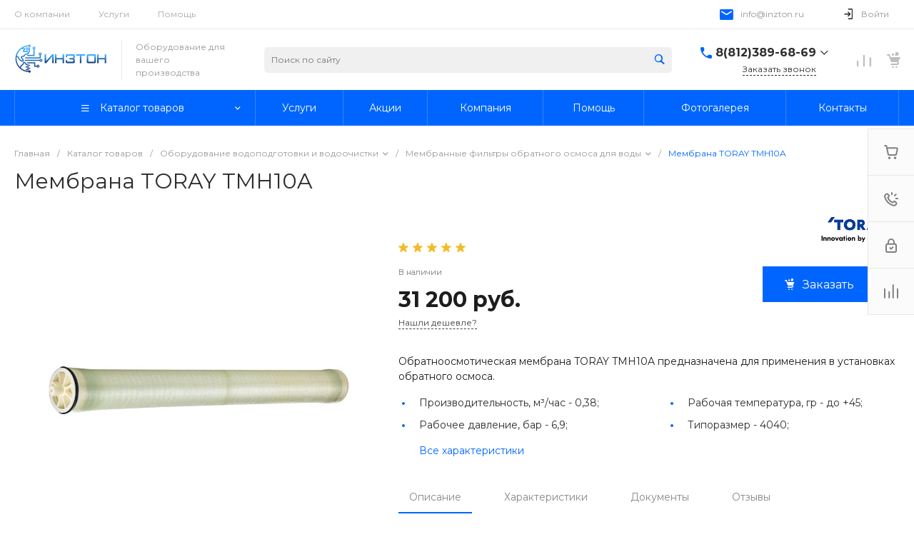

--- FILE ---
content_type: text/html; charset=UTF-8
request_url: https://inzton.ru/bitrix/templates/universelite_s1/request.php?id=1&template=template.1&parameters%5BAJAX_OPTION_ADDITIONAL%5D=i-0-intec-universe-sale-basket-small-template-2-gnX3eXICRya6-FORM&parameters%5BCONSENT_URL%5D=%2Fcompany%2Fconsent%2F&page=forms.get&siteId=s1&templateId=universelite_s1
body_size: 2500
content:
<script type="text/javascript">BX.loadCSS(['/bitrix/templates/universelite_s1/components/intec/startshop.forms.result.new/template.1/style.css?16540257315573']);</script><script type="text/javascript">if(!window.BX)window.BX={};if(!window.BX.message)window.BX.message=function(mess){if(typeof mess==='object'){for(let i in mess) {BX.message[i]=mess[i];} return true;}};</script>
<script type="text/javascript">(window.BX||top.BX).message({'LANGUAGE_ID':'ru','FORMAT_DATE':'DD.MM.YYYY','FORMAT_DATETIME':'DD.MM.YYYY HH:MI:SS','COOKIE_PREFIX':'BITRIX_SM','SERVER_TZ_OFFSET':'10800','UTF_MODE':'Y','SITE_ID':'s1','SITE_DIR':'/','USER_ID':'','SERVER_TIME':'1769239125','USER_TZ_OFFSET':'0','USER_TZ_AUTO':'Y','bitrix_sessid':'0089578757366ef26feda500cadb9587'});</script>


<style>#wait_comp_171336a704f759b4c9d61e925c7705ba {display: none !important;}</style>



<script type="text/javascript">if (window.location.hash != '' && window.location.hash != '#') top.BX.ajax.history.checkRedirectStart('bxajaxid', '94fe706b9c5bd954023edd5d1aced8b3')</script><div id="comp_94fe706b9c5bd954023edd5d1aced8b3"><div id="i-0-intec-startshop-forms-result-new-template-1-l9Hc2CC2OtsM" class="ns-intec c-startshop-forms-result-new c-startshop-forms-result-new-template-1">            
<form class="startshop-forms-result-new-wrapper" action="/bitrix/templates/universelite_s1/request.php?id=1&amp;template=template.1&amp;parameters%5BAJAX_OPTION_ADDITIONAL%5D=i-0-intec-universe-sale-basket-small-template-2-gnX3eXICRya6-FORM&amp;parameters%5BCONSENT_URL%5D=%2Fcompany%2Fconsent%2F&amp;page=forms.get&amp;siteId=s1&amp;templateId=universelite_s1" method="post"><input type="hidden" name="bxajaxid" id="bxajaxid_94fe706b9c5bd954023edd5d1aced8b3_8BACKi" value="94fe706b9c5bd954023edd5d1aced8b3" /><input type="hidden" name="AJAX_CALL" value="Y" /><script type="text/javascript">
function _processform_8BACKi(){
	if (BX('bxajaxid_94fe706b9c5bd954023edd5d1aced8b3_8BACKi'))
	{
		var obForm = BX('bxajaxid_94fe706b9c5bd954023edd5d1aced8b3_8BACKi').form;
		BX.bind(obForm, 'submit', function() {BX.ajax.submitComponentForm(this, 'comp_94fe706b9c5bd954023edd5d1aced8b3', true)});
	}
	BX.removeCustomEvent('onAjaxSuccess', _processform_8BACKi);
}
if (BX('bxajaxid_94fe706b9c5bd954023edd5d1aced8b3_8BACKi'))
	_processform_8BACKi();
else
	BX.addCustomEvent('onAjaxSuccess', _processform_8BACKi);
</script>            <input type="hidden" name="action" value="send">            <input type="hidden" name="sessid" value="0089578757366ef26feda500cadb9587">                                                                            <div class="startshop-forms-result-new-row">
                        <label for="i-0-intec-startshop-forms-result-new-template-1-l9Hc2CC2OtsM_NAME" class="startshop-forms-result-new-row-name startshop-forms-result-new-table-cell-name intec-ui-form-field-title">
                            Ваше имя                                                            <span class="startshop-forms-result-new-required">*</span>
                                                    </label>
                                                <div class="startshop-forms-result-new-row-control">
                                                        <input type="text" id="i-0-intec-startshop-forms-result-new-template-1-l9Hc2CC2OtsM_NAME" class="startshop-input-text intec-ui intec-ui-control-input intec-ui-mod-block intec-ui-mod-round-3 intec-ui-size-4" name="NAME" value="" data-role="input">                                                    </div>
                    </div>
                                                                                <div class="startshop-forms-result-new-row">
                        <label for="i-0-intec-startshop-forms-result-new-template-1-l9Hc2CC2OtsM_PHONE" class="startshop-forms-result-new-row-name startshop-forms-result-new-table-cell-name intec-ui-form-field-title">
                            Ваш телефон                                                            <span class="startshop-forms-result-new-required">*</span>
                                                    </label>
                                                <div class="startshop-forms-result-new-row-control">
                                                        <input type="text" id="i-0-intec-startshop-forms-result-new-template-1-l9Hc2CC2OtsM_PHONE" class="startshop-input-text intec-ui intec-ui-control-input intec-ui-mod-block intec-ui-mod-round-3 intec-ui-size-4" name="PHONE" value="" data-role="input">                                                    </div>
                    </div>
                                                                    <div class="startshop-forms-result-new-consent">
                    <label class="intec-ui intec-ui-control-checkbox intec-ui-scheme-current">
                        <input type="checkbox" name="licenses_popup" value="Y">                        <span class="intec-ui-part-selector"></span>
                        <span class="intec-ui-part-content">
                            Я согласен(а) на <a href="/company/consent/" target="_blank">обработку персональных данных</a>                        </span>
                    </label>
                </div>
                        <div class="startshop-forms-result-new-submit">
                <button type="submit" class="startshop-forms-result-new-form-button intec-ui intec-ui-control-button intec-ui-scheme-current intec-ui-size-2" disabled="disabled">Заказать звонок</button>            </div>
        </form>        <script type="text/javascript">
            template.load(function (data, options) {
                var app = this;
                var $ = app.getLibrary('$');
                var elements = {};

                //for adaptation window
                window.dispatchEvent(new Event('resize'));

                elements.root = $(options.nodes);
                elements.buttons = $('[data-role="buttons"]', elements.root);
                elements.closeButton = $('[data-role="closeButton"]', elements.buttons);
                elements.form = $('form', elements.root);
                elements.input = $('[data-role="input"]', elements.form);
                elements.popup = elements.root.closest('.popup-window');

                elements.form.on('submit', function () {
                    app.metrika.reachGoal('forms');
                    app.metrika.reachGoal('forms.1');
                    app.metrika.reachGoal('forms.1.send');
                });

                BX.ajax({
                    'method': 'GET',
                    'headers': [
                        {'name': 'X-Bitrix-Csrf-Token', 'value': BX.bitrix_sessid()}
                    ],
                    'dataType': 'html',
                    'url': '/bitrix/tools/public_session.php?k=' + '0089578757366ef26feda500cadb9587',
                    'data':  '',
                    'lsId': 'sess_expand'
                });
            }, {
                'name': '[Component] intec:startshop.forms.result.new (template.1)',
                'nodes': '#i-0-intec-startshop-forms-result-new-template-1-l9Hc2CC2OtsM',
                'loader': {
                    'name': 'lazy'
                }
            });
        </script>
                    <script type="text/javascript">
                template.load(function () {
                    var $ = this.getLibrary('$');
                    var node = $('#i-0-intec-startshop-forms-result-new-template-1-l9Hc2CC2OtsM');
                    var form = $('form', node);
                    var consent = $('[name="licenses_popup"]', form);
                    var submit = $('[type="submit"]', form);

                    if (!form.length || !consent.length || !submit.length)
                        return;

                    var update = function () {
                        submit.prop('disabled', !consent.prop('checked'));
                    };

                    form.on('submit', function () {
                        return consent.prop('checked');
                    });

                    consent.on('change', update);

                    update();
                }, {
                    'name': '[Component] intec:form.result.new (.default)',
                    'nodes': '#i-0-intec-startshop-forms-result-new-template-1-l9Hc2CC2OtsM'                });
            </script>
            </div></div><script type="text/javascript">if (top.BX.ajax.history.bHashCollision) top.BX.ajax.history.checkRedirectFinish('bxajaxid', '94fe706b9c5bd954023edd5d1aced8b3');</script><script type="text/javascript">top.BX.ready(BX.defer(function() {window.AJAX_PAGE_STATE = new top.BX.ajax.component('comp_94fe706b9c5bd954023edd5d1aced8b3'); top.BX.ajax.history.init(window.AJAX_PAGE_STATE);}))</script>

--- FILE ---
content_type: application/javascript
request_url: https://inzton.ru/bitrix/cache/js/s1/universelite_s1/template_732f37562cff6338558af1db671cbe19/template_732f37562cff6338558af1db671cbe19_v1.js?1765805234448757
body_size: 160053
content:

; /* Start:"a:4:{s:4:"full";s:67:"/bitrix/templates/universelite_s1/js/bundle.min.js?1654025731441577";s:6:"source";s:46:"/bitrix/templates/universelite_s1/js/bundle.js";s:3:"min";s:0:"";s:3:"map";s:0:"";}"*/
!function(t,e){if("object"==typeof exports&&"object"==typeof module)module.exports=e(require("BX"));else if("function"==typeof define&&define.amd)define(["BX"],e);else{var n="object"==typeof exports?e(require("BX")):e(t.BX);for(var r in n)("object"==typeof exports?exports:t)[r]=n[r]}}(window,(function(__WEBPACK_EXTERNAL_MODULE__98__){return function(t){var e={};function n(r){if(e[r])return e[r].exports;var o=e[r]={i:r,l:!1,exports:{}};return t[r].call(o.exports,o,o.exports,n),o.l=!0,o.exports}return n.m=t,n.c=e,n.d=function(t,e,r){n.o(t,e)||Object.defineProperty(t,e,{enumerable:!0,get:r})},n.r=function(t){"undefined"!=typeof Symbol&&Symbol.toStringTag&&Object.defineProperty(t,Symbol.toStringTag,{value:"Module"}),Object.defineProperty(t,"__esModule",{value:!0})},n.t=function(t,e){if(1&e&&(t=n(t)),8&e)return t;if(4&e&&"object"==typeof t&&t&&t.__esModule)return t;var r=Object.create(null);if(n.r(r),Object.defineProperty(r,"default",{enumerable:!0,value:t}),2&e&&"string"!=typeof t)for(var o in t)n.d(r,o,function(e){return t[e]}.bind(null,o));return r},n.n=function(t){var e=t&&t.__esModule?function(){return t.default}:function(){return t};return n.d(e,"a",e),e},n.o=function(t,e){return Object.prototype.hasOwnProperty.call(t,e)},n.p="./../",n(n.s=32)}([function(t,e,n){var r;
/*!
 * jQuery JavaScript Library v3.6.0
 * https://jquery.com/
 *
 * Includes Sizzle.js
 * https://sizzlejs.com/
 *
 * Copyright OpenJS Foundation and other contributors
 * Released under the MIT license
 * https://jquery.org/license
 *
 * Date: 2021-03-02T17:08Z
 */!function(e,n){"use strict";"object"==typeof t.exports?t.exports=e.document?n(e,!0):function(t){if(!t.document)throw new Error("jQuery requires a window with a document");return n(t)}:n(e)}("undefined"!=typeof window?window:this,(function(n,o){"use strict";var i=[],s=Object.getPrototypeOf,a=i.slice,l=i.flat?function(t){return i.flat.call(t)}:function(t){return i.concat.apply([],t)},u=i.push,c=i.indexOf,f={},h=f.toString,d=f.hasOwnProperty,p=d.toString,g=p.call(Object),m={},v=function(t){return"function"==typeof t&&"number"!=typeof t.nodeType&&"function"!=typeof t.item},y=function(t){return null!=t&&t===t.window},b=n.document,w={type:!0,src:!0,nonce:!0,noModule:!0};function x(t,e,n){var r,o,i=(n=n||b).createElement("script");if(i.text=t,e)for(r in w)(o=e[r]||e.getAttribute&&e.getAttribute(r))&&i.setAttribute(r,o);n.head.appendChild(i).parentNode.removeChild(i)}function _(t){return null==t?t+"":"object"==typeof t||"function"==typeof t?f[h.call(t)]||"object":typeof t}var C=function(t,e){return new C.fn.init(t,e)};function T(t){var e=!!t&&"length"in t&&t.length,n=_(t);return!v(t)&&!y(t)&&("array"===n||0===e||"number"==typeof e&&e>0&&e-1 in t)}C.fn=C.prototype={jquery:"3.6.0",constructor:C,length:0,toArray:function(){return a.call(this)},get:function(t){return null==t?a.call(this):t<0?this[t+this.length]:this[t]},pushStack:function(t){var e=C.merge(this.constructor(),t);return e.prevObject=this,e},each:function(t){return C.each(this,t)},map:function(t){return this.pushStack(C.map(this,(function(e,n){return t.call(e,n,e)})))},slice:function(){return this.pushStack(a.apply(this,arguments))},first:function(){return this.eq(0)},last:function(){return this.eq(-1)},even:function(){return this.pushStack(C.grep(this,(function(t,e){return(e+1)%2})))},odd:function(){return this.pushStack(C.grep(this,(function(t,e){return e%2})))},eq:function(t){var e=this.length,n=+t+(t<0?e:0);return this.pushStack(n>=0&&n<e?[this[n]]:[])},end:function(){return this.prevObject||this.constructor()},push:u,sort:i.sort,splice:i.splice},C.extend=C.fn.extend=function(){var t,e,n,r,o,i,s=arguments[0]||{},a=1,l=arguments.length,u=!1;for("boolean"==typeof s&&(u=s,s=arguments[a]||{},a++),"object"==typeof s||v(s)||(s={}),a===l&&(s=this,a--);a<l;a++)if(null!=(t=arguments[a]))for(e in t)r=t[e],"__proto__"!==e&&s!==r&&(u&&r&&(C.isPlainObject(r)||(o=Array.isArray(r)))?(n=s[e],i=o&&!Array.isArray(n)?[]:o||C.isPlainObject(n)?n:{},o=!1,s[e]=C.extend(u,i,r)):void 0!==r&&(s[e]=r));return s},C.extend({expando:"jQuery"+("3.6.0"+Math.random()).replace(/\D/g,""),isReady:!0,error:function(t){throw new Error(t)},noop:function(){},isPlainObject:function(t){var e,n;return!(!t||"[object Object]"!==h.call(t))&&(!(e=s(t))||"function"==typeof(n=d.call(e,"constructor")&&e.constructor)&&p.call(n)===g)},isEmptyObject:function(t){var e;for(e in t)return!1;return!0},globalEval:function(t,e,n){x(t,{nonce:e&&e.nonce},n)},each:function(t,e){var n,r=0;if(T(t))for(n=t.length;r<n&&!1!==e.call(t[r],r,t[r]);r++);else for(r in t)if(!1===e.call(t[r],r,t[r]))break;return t},makeArray:function(t,e){var n=e||[];return null!=t&&(T(Object(t))?C.merge(n,"string"==typeof t?[t]:t):u.call(n,t)),n},inArray:function(t,e,n){return null==e?-1:c.call(e,t,n)},merge:function(t,e){for(var n=+e.length,r=0,o=t.length;r<n;r++)t[o++]=e[r];return t.length=o,t},grep:function(t,e,n){for(var r=[],o=0,i=t.length,s=!n;o<i;o++)!e(t[o],o)!==s&&r.push(t[o]);return r},map:function(t,e,n){var r,o,i=0,s=[];if(T(t))for(r=t.length;i<r;i++)null!=(o=e(t[i],i,n))&&s.push(o);else for(i in t)null!=(o=e(t[i],i,n))&&s.push(o);return l(s)},guid:1,support:m}),"function"==typeof Symbol&&(C.fn[Symbol.iterator]=i[Symbol.iterator]),C.each("Boolean Number String Function Array Date RegExp Object Error Symbol".split(" "),(function(t,e){f["[object "+e+"]"]=e.toLowerCase()}));var S=
/*!
 * Sizzle CSS Selector Engine v2.3.6
 * https://sizzlejs.com/
 *
 * Copyright JS Foundation and other contributors
 * Released under the MIT license
 * https://js.foundation/
 *
 * Date: 2021-02-16
 */
function(t){var e,n,r,o,i,s,a,l,u,c,f,h,d,p,g,m,v,y,b,w="sizzle"+1*new Date,x=t.document,_=0,C=0,T=lt(),S=lt(),k=lt(),j=lt(),A=function(t,e){return t===e&&(f=!0),0},E={}.hasOwnProperty,O=[],$=O.pop,P=O.push,I=O.push,N=O.slice,D=function(t,e){for(var n=0,r=t.length;n<r;n++)if(t[n]===e)return n;return-1},z="checked|selected|async|autofocus|autoplay|controls|defer|disabled|hidden|ismap|loop|multiple|open|readonly|required|scoped",L="[\\x20\\t\\r\\n\\f]",M="(?:\\\\[\\da-fA-F]{1,6}"+L+"?|\\\\[^\\r\\n\\f]|[\\w-]|[^\0-\\x7f])+",q="\\["+L+"*("+M+")(?:"+L+"*([*^$|!~]?=)"+L+"*(?:'((?:\\\\.|[^\\\\'])*)'|\"((?:\\\\.|[^\\\\\"])*)\"|("+M+"))|)"+L+"*\\]",B=":("+M+")(?:\\((('((?:\\\\.|[^\\\\'])*)'|\"((?:\\\\.|[^\\\\\"])*)\")|((?:\\\\.|[^\\\\()[\\]]|"+q+")*)|.*)\\)|)",R=new RegExp(L+"+","g"),F=new RegExp("^"+L+"+|((?:^|[^\\\\])(?:\\\\.)*)"+L+"+$","g"),H=new RegExp("^"+L+"*,"+L+"*"),W=new RegExp("^"+L+"*([>+~]|"+L+")"+L+"*"),U=new RegExp(L+"|>"),X=new RegExp(B),V=new RegExp("^"+M+"$"),G={ID:new RegExp("^#("+M+")"),CLASS:new RegExp("^\\.("+M+")"),TAG:new RegExp("^("+M+"|[*])"),ATTR:new RegExp("^"+q),PSEUDO:new RegExp("^"+B),CHILD:new RegExp("^:(only|first|last|nth|nth-last)-(child|of-type)(?:\\("+L+"*(even|odd|(([+-]|)(\\d*)n|)"+L+"*(?:([+-]|)"+L+"*(\\d+)|))"+L+"*\\)|)","i"),bool:new RegExp("^(?:"+z+")$","i"),needsContext:new RegExp("^"+L+"*[>+~]|:(even|odd|eq|gt|lt|nth|first|last)(?:\\("+L+"*((?:-\\d)?\\d*)"+L+"*\\)|)(?=[^-]|$)","i")},Y=/HTML$/i,Z=/^(?:input|select|textarea|button)$/i,Q=/^h\d$/i,K=/^[^{]+\{\s*\[native \w/,J=/^(?:#([\w-]+)|(\w+)|\.([\w-]+))$/,tt=/[+~]/,et=new RegExp("\\\\[\\da-fA-F]{1,6}"+L+"?|\\\\([^\\r\\n\\f])","g"),nt=function(t,e){var n="0x"+t.slice(1)-65536;return e||(n<0?String.fromCharCode(n+65536):String.fromCharCode(n>>10|55296,1023&n|56320))},rt=/([\0-\x1f\x7f]|^-?\d)|^-$|[^\0-\x1f\x7f-\uFFFF\w-]/g,ot=function(t,e){return e?"\0"===t?"�":t.slice(0,-1)+"\\"+t.charCodeAt(t.length-1).toString(16)+" ":"\\"+t},it=function(){h()},st=wt((function(t){return!0===t.disabled&&"fieldset"===t.nodeName.toLowerCase()}),{dir:"parentNode",next:"legend"});try{I.apply(O=N.call(x.childNodes),x.childNodes),O[x.childNodes.length].nodeType}catch(t){I={apply:O.length?function(t,e){P.apply(t,N.call(e))}:function(t,e){for(var n=t.length,r=0;t[n++]=e[r++];);t.length=n-1}}}function at(t,e,r,o){var i,a,u,c,f,p,v,y=e&&e.ownerDocument,x=e?e.nodeType:9;if(r=r||[],"string"!=typeof t||!t||1!==x&&9!==x&&11!==x)return r;if(!o&&(h(e),e=e||d,g)){if(11!==x&&(f=J.exec(t)))if(i=f[1]){if(9===x){if(!(u=e.getElementById(i)))return r;if(u.id===i)return r.push(u),r}else if(y&&(u=y.getElementById(i))&&b(e,u)&&u.id===i)return r.push(u),r}else{if(f[2])return I.apply(r,e.getElementsByTagName(t)),r;if((i=f[3])&&n.getElementsByClassName&&e.getElementsByClassName)return I.apply(r,e.getElementsByClassName(i)),r}if(n.qsa&&!j[t+" "]&&(!m||!m.test(t))&&(1!==x||"object"!==e.nodeName.toLowerCase())){if(v=t,y=e,1===x&&(U.test(t)||W.test(t))){for((y=tt.test(t)&&vt(e.parentNode)||e)===e&&n.scope||((c=e.getAttribute("id"))?c=c.replace(rt,ot):e.setAttribute("id",c=w)),a=(p=s(t)).length;a--;)p[a]=(c?"#"+c:":scope")+" "+bt(p[a]);v=p.join(",")}try{return I.apply(r,y.querySelectorAll(v)),r}catch(e){j(t,!0)}finally{c===w&&e.removeAttribute("id")}}}return l(t.replace(F,"$1"),e,r,o)}function lt(){var t=[];return function e(n,o){return t.push(n+" ")>r.cacheLength&&delete e[t.shift()],e[n+" "]=o}}function ut(t){return t[w]=!0,t}function ct(t){var e=d.createElement("fieldset");try{return!!t(e)}catch(t){return!1}finally{e.parentNode&&e.parentNode.removeChild(e),e=null}}function ft(t,e){for(var n=t.split("|"),o=n.length;o--;)r.attrHandle[n[o]]=e}function ht(t,e){var n=e&&t,r=n&&1===t.nodeType&&1===e.nodeType&&t.sourceIndex-e.sourceIndex;if(r)return r;if(n)for(;n=n.nextSibling;)if(n===e)return-1;return t?1:-1}function dt(t){return function(e){return"input"===e.nodeName.toLowerCase()&&e.type===t}}function pt(t){return function(e){var n=e.nodeName.toLowerCase();return("input"===n||"button"===n)&&e.type===t}}function gt(t){return function(e){return"form"in e?e.parentNode&&!1===e.disabled?"label"in e?"label"in e.parentNode?e.parentNode.disabled===t:e.disabled===t:e.isDisabled===t||e.isDisabled!==!t&&st(e)===t:e.disabled===t:"label"in e&&e.disabled===t}}function mt(t){return ut((function(e){return e=+e,ut((function(n,r){for(var o,i=t([],n.length,e),s=i.length;s--;)n[o=i[s]]&&(n[o]=!(r[o]=n[o]))}))}))}function vt(t){return t&&void 0!==t.getElementsByTagName&&t}for(e in n=at.support={},i=at.isXML=function(t){var e=t&&t.namespaceURI,n=t&&(t.ownerDocument||t).documentElement;return!Y.test(e||n&&n.nodeName||"HTML")},h=at.setDocument=function(t){var e,o,s=t?t.ownerDocument||t:x;return s!=d&&9===s.nodeType&&s.documentElement?(p=(d=s).documentElement,g=!i(d),x!=d&&(o=d.defaultView)&&o.top!==o&&(o.addEventListener?o.addEventListener("unload",it,!1):o.attachEvent&&o.attachEvent("onunload",it)),n.scope=ct((function(t){return p.appendChild(t).appendChild(d.createElement("div")),void 0!==t.querySelectorAll&&!t.querySelectorAll(":scope fieldset div").length})),n.attributes=ct((function(t){return t.className="i",!t.getAttribute("className")})),n.getElementsByTagName=ct((function(t){return t.appendChild(d.createComment("")),!t.getElementsByTagName("*").length})),n.getElementsByClassName=K.test(d.getElementsByClassName),n.getById=ct((function(t){return p.appendChild(t).id=w,!d.getElementsByName||!d.getElementsByName(w).length})),n.getById?(r.filter.ID=function(t){var e=t.replace(et,nt);return function(t){return t.getAttribute("id")===e}},r.find.ID=function(t,e){if(void 0!==e.getElementById&&g){var n=e.getElementById(t);return n?[n]:[]}}):(r.filter.ID=function(t){var e=t.replace(et,nt);return function(t){var n=void 0!==t.getAttributeNode&&t.getAttributeNode("id");return n&&n.value===e}},r.find.ID=function(t,e){if(void 0!==e.getElementById&&g){var n,r,o,i=e.getElementById(t);if(i){if((n=i.getAttributeNode("id"))&&n.value===t)return[i];for(o=e.getElementsByName(t),r=0;i=o[r++];)if((n=i.getAttributeNode("id"))&&n.value===t)return[i]}return[]}}),r.find.TAG=n.getElementsByTagName?function(t,e){return void 0!==e.getElementsByTagName?e.getElementsByTagName(t):n.qsa?e.querySelectorAll(t):void 0}:function(t,e){var n,r=[],o=0,i=e.getElementsByTagName(t);if("*"===t){for(;n=i[o++];)1===n.nodeType&&r.push(n);return r}return i},r.find.CLASS=n.getElementsByClassName&&function(t,e){if(void 0!==e.getElementsByClassName&&g)return e.getElementsByClassName(t)},v=[],m=[],(n.qsa=K.test(d.querySelectorAll))&&(ct((function(t){var e;p.appendChild(t).innerHTML="<a id='"+w+"'></a><select id='"+w+"-\r\\' msallowcapture=''><option selected=''></option></select>",t.querySelectorAll("[msallowcapture^='']").length&&m.push("[*^$]="+L+"*(?:''|\"\")"),t.querySelectorAll("[selected]").length||m.push("\\["+L+"*(?:value|"+z+")"),t.querySelectorAll("[id~="+w+"-]").length||m.push("~="),(e=d.createElement("input")).setAttribute("name",""),t.appendChild(e),t.querySelectorAll("[name='']").length||m.push("\\["+L+"*name"+L+"*="+L+"*(?:''|\"\")"),t.querySelectorAll(":checked").length||m.push(":checked"),t.querySelectorAll("a#"+w+"+*").length||m.push(".#.+[+~]"),t.querySelectorAll("\\\f"),m.push("[\\r\\n\\f]")})),ct((function(t){t.innerHTML="<a href='' disabled='disabled'></a><select disabled='disabled'><option/></select>";var e=d.createElement("input");e.setAttribute("type","hidden"),t.appendChild(e).setAttribute("name","D"),t.querySelectorAll("[name=d]").length&&m.push("name"+L+"*[*^$|!~]?="),2!==t.querySelectorAll(":enabled").length&&m.push(":enabled",":disabled"),p.appendChild(t).disabled=!0,2!==t.querySelectorAll(":disabled").length&&m.push(":enabled",":disabled"),t.querySelectorAll("*,:x"),m.push(",.*:")}))),(n.matchesSelector=K.test(y=p.matches||p.webkitMatchesSelector||p.mozMatchesSelector||p.oMatchesSelector||p.msMatchesSelector))&&ct((function(t){n.disconnectedMatch=y.call(t,"*"),y.call(t,"[s!='']:x"),v.push("!=",B)})),m=m.length&&new RegExp(m.join("|")),v=v.length&&new RegExp(v.join("|")),e=K.test(p.compareDocumentPosition),b=e||K.test(p.contains)?function(t,e){var n=9===t.nodeType?t.documentElement:t,r=e&&e.parentNode;return t===r||!(!r||1!==r.nodeType||!(n.contains?n.contains(r):t.compareDocumentPosition&&16&t.compareDocumentPosition(r)))}:function(t,e){if(e)for(;e=e.parentNode;)if(e===t)return!0;return!1},A=e?function(t,e){if(t===e)return f=!0,0;var r=!t.compareDocumentPosition-!e.compareDocumentPosition;return r||(1&(r=(t.ownerDocument||t)==(e.ownerDocument||e)?t.compareDocumentPosition(e):1)||!n.sortDetached&&e.compareDocumentPosition(t)===r?t==d||t.ownerDocument==x&&b(x,t)?-1:e==d||e.ownerDocument==x&&b(x,e)?1:c?D(c,t)-D(c,e):0:4&r?-1:1)}:function(t,e){if(t===e)return f=!0,0;var n,r=0,o=t.parentNode,i=e.parentNode,s=[t],a=[e];if(!o||!i)return t==d?-1:e==d?1:o?-1:i?1:c?D(c,t)-D(c,e):0;if(o===i)return ht(t,e);for(n=t;n=n.parentNode;)s.unshift(n);for(n=e;n=n.parentNode;)a.unshift(n);for(;s[r]===a[r];)r++;return r?ht(s[r],a[r]):s[r]==x?-1:a[r]==x?1:0},d):d},at.matches=function(t,e){return at(t,null,null,e)},at.matchesSelector=function(t,e){if(h(t),n.matchesSelector&&g&&!j[e+" "]&&(!v||!v.test(e))&&(!m||!m.test(e)))try{var r=y.call(t,e);if(r||n.disconnectedMatch||t.document&&11!==t.document.nodeType)return r}catch(t){j(e,!0)}return at(e,d,null,[t]).length>0},at.contains=function(t,e){return(t.ownerDocument||t)!=d&&h(t),b(t,e)},at.attr=function(t,e){(t.ownerDocument||t)!=d&&h(t);var o=r.attrHandle[e.toLowerCase()],i=o&&E.call(r.attrHandle,e.toLowerCase())?o(t,e,!g):void 0;return void 0!==i?i:n.attributes||!g?t.getAttribute(e):(i=t.getAttributeNode(e))&&i.specified?i.value:null},at.escape=function(t){return(t+"").replace(rt,ot)},at.error=function(t){throw new Error("Syntax error, unrecognized expression: "+t)},at.uniqueSort=function(t){var e,r=[],o=0,i=0;if(f=!n.detectDuplicates,c=!n.sortStable&&t.slice(0),t.sort(A),f){for(;e=t[i++];)e===t[i]&&(o=r.push(i));for(;o--;)t.splice(r[o],1)}return c=null,t},o=at.getText=function(t){var e,n="",r=0,i=t.nodeType;if(i){if(1===i||9===i||11===i){if("string"==typeof t.textContent)return t.textContent;for(t=t.firstChild;t;t=t.nextSibling)n+=o(t)}else if(3===i||4===i)return t.nodeValue}else for(;e=t[r++];)n+=o(e);return n},(r=at.selectors={cacheLength:50,createPseudo:ut,match:G,attrHandle:{},find:{},relative:{">":{dir:"parentNode",first:!0}," ":{dir:"parentNode"},"+":{dir:"previousSibling",first:!0},"~":{dir:"previousSibling"}},preFilter:{ATTR:function(t){return t[1]=t[1].replace(et,nt),t[3]=(t[3]||t[4]||t[5]||"").replace(et,nt),"~="===t[2]&&(t[3]=" "+t[3]+" "),t.slice(0,4)},CHILD:function(t){return t[1]=t[1].toLowerCase(),"nth"===t[1].slice(0,3)?(t[3]||at.error(t[0]),t[4]=+(t[4]?t[5]+(t[6]||1):2*("even"===t[3]||"odd"===t[3])),t[5]=+(t[7]+t[8]||"odd"===t[3])):t[3]&&at.error(t[0]),t},PSEUDO:function(t){var e,n=!t[6]&&t[2];return G.CHILD.test(t[0])?null:(t[3]?t[2]=t[4]||t[5]||"":n&&X.test(n)&&(e=s(n,!0))&&(e=n.indexOf(")",n.length-e)-n.length)&&(t[0]=t[0].slice(0,e),t[2]=n.slice(0,e)),t.slice(0,3))}},filter:{TAG:function(t){var e=t.replace(et,nt).toLowerCase();return"*"===t?function(){return!0}:function(t){return t.nodeName&&t.nodeName.toLowerCase()===e}},CLASS:function(t){var e=T[t+" "];return e||(e=new RegExp("(^|"+L+")"+t+"("+L+"|$)"))&&T(t,(function(t){return e.test("string"==typeof t.className&&t.className||void 0!==t.getAttribute&&t.getAttribute("class")||"")}))},ATTR:function(t,e,n){return function(r){var o=at.attr(r,t);return null==o?"!="===e:!e||(o+="","="===e?o===n:"!="===e?o!==n:"^="===e?n&&0===o.indexOf(n):"*="===e?n&&o.indexOf(n)>-1:"$="===e?n&&o.slice(-n.length)===n:"~="===e?(" "+o.replace(R," ")+" ").indexOf(n)>-1:"|="===e&&(o===n||o.slice(0,n.length+1)===n+"-"))}},CHILD:function(t,e,n,r,o){var i="nth"!==t.slice(0,3),s="last"!==t.slice(-4),a="of-type"===e;return 1===r&&0===o?function(t){return!!t.parentNode}:function(e,n,l){var u,c,f,h,d,p,g=i!==s?"nextSibling":"previousSibling",m=e.parentNode,v=a&&e.nodeName.toLowerCase(),y=!l&&!a,b=!1;if(m){if(i){for(;g;){for(h=e;h=h[g];)if(a?h.nodeName.toLowerCase()===v:1===h.nodeType)return!1;p=g="only"===t&&!p&&"nextSibling"}return!0}if(p=[s?m.firstChild:m.lastChild],s&&y){for(b=(d=(u=(c=(f=(h=m)[w]||(h[w]={}))[h.uniqueID]||(f[h.uniqueID]={}))[t]||[])[0]===_&&u[1])&&u[2],h=d&&m.childNodes[d];h=++d&&h&&h[g]||(b=d=0)||p.pop();)if(1===h.nodeType&&++b&&h===e){c[t]=[_,d,b];break}}else if(y&&(b=d=(u=(c=(f=(h=e)[w]||(h[w]={}))[h.uniqueID]||(f[h.uniqueID]={}))[t]||[])[0]===_&&u[1]),!1===b)for(;(h=++d&&h&&h[g]||(b=d=0)||p.pop())&&((a?h.nodeName.toLowerCase()!==v:1!==h.nodeType)||!++b||(y&&((c=(f=h[w]||(h[w]={}))[h.uniqueID]||(f[h.uniqueID]={}))[t]=[_,b]),h!==e)););return(b-=o)===r||b%r==0&&b/r>=0}}},PSEUDO:function(t,e){var n,o=r.pseudos[t]||r.setFilters[t.toLowerCase()]||at.error("unsupported pseudo: "+t);return o[w]?o(e):o.length>1?(n=[t,t,"",e],r.setFilters.hasOwnProperty(t.toLowerCase())?ut((function(t,n){for(var r,i=o(t,e),s=i.length;s--;)t[r=D(t,i[s])]=!(n[r]=i[s])})):function(t){return o(t,0,n)}):o}},pseudos:{not:ut((function(t){var e=[],n=[],r=a(t.replace(F,"$1"));return r[w]?ut((function(t,e,n,o){for(var i,s=r(t,null,o,[]),a=t.length;a--;)(i=s[a])&&(t[a]=!(e[a]=i))})):function(t,o,i){return e[0]=t,r(e,null,i,n),e[0]=null,!n.pop()}})),has:ut((function(t){return function(e){return at(t,e).length>0}})),contains:ut((function(t){return t=t.replace(et,nt),function(e){return(e.textContent||o(e)).indexOf(t)>-1}})),lang:ut((function(t){return V.test(t||"")||at.error("unsupported lang: "+t),t=t.replace(et,nt).toLowerCase(),function(e){var n;do{if(n=g?e.lang:e.getAttribute("xml:lang")||e.getAttribute("lang"))return(n=n.toLowerCase())===t||0===n.indexOf(t+"-")}while((e=e.parentNode)&&1===e.nodeType);return!1}})),target:function(e){var n=t.location&&t.location.hash;return n&&n.slice(1)===e.id},root:function(t){return t===p},focus:function(t){return t===d.activeElement&&(!d.hasFocus||d.hasFocus())&&!!(t.type||t.href||~t.tabIndex)},enabled:gt(!1),disabled:gt(!0),checked:function(t){var e=t.nodeName.toLowerCase();return"input"===e&&!!t.checked||"option"===e&&!!t.selected},selected:function(t){return t.parentNode&&t.parentNode.selectedIndex,!0===t.selected},empty:function(t){for(t=t.firstChild;t;t=t.nextSibling)if(t.nodeType<6)return!1;return!0},parent:function(t){return!r.pseudos.empty(t)},header:function(t){return Q.test(t.nodeName)},input:function(t){return Z.test(t.nodeName)},button:function(t){var e=t.nodeName.toLowerCase();return"input"===e&&"button"===t.type||"button"===e},text:function(t){var e;return"input"===t.nodeName.toLowerCase()&&"text"===t.type&&(null==(e=t.getAttribute("type"))||"text"===e.toLowerCase())},first:mt((function(){return[0]})),last:mt((function(t,e){return[e-1]})),eq:mt((function(t,e,n){return[n<0?n+e:n]})),even:mt((function(t,e){for(var n=0;n<e;n+=2)t.push(n);return t})),odd:mt((function(t,e){for(var n=1;n<e;n+=2)t.push(n);return t})),lt:mt((function(t,e,n){for(var r=n<0?n+e:n>e?e:n;--r>=0;)t.push(r);return t})),gt:mt((function(t,e,n){for(var r=n<0?n+e:n;++r<e;)t.push(r);return t}))}}).pseudos.nth=r.pseudos.eq,{radio:!0,checkbox:!0,file:!0,password:!0,image:!0})r.pseudos[e]=dt(e);for(e in{submit:!0,reset:!0})r.pseudos[e]=pt(e);function yt(){}function bt(t){for(var e=0,n=t.length,r="";e<n;e++)r+=t[e].value;return r}function wt(t,e,n){var r=e.dir,o=e.next,i=o||r,s=n&&"parentNode"===i,a=C++;return e.first?function(e,n,o){for(;e=e[r];)if(1===e.nodeType||s)return t(e,n,o);return!1}:function(e,n,l){var u,c,f,h=[_,a];if(l){for(;e=e[r];)if((1===e.nodeType||s)&&t(e,n,l))return!0}else for(;e=e[r];)if(1===e.nodeType||s)if(c=(f=e[w]||(e[w]={}))[e.uniqueID]||(f[e.uniqueID]={}),o&&o===e.nodeName.toLowerCase())e=e[r]||e;else{if((u=c[i])&&u[0]===_&&u[1]===a)return h[2]=u[2];if(c[i]=h,h[2]=t(e,n,l))return!0}return!1}}function xt(t){return t.length>1?function(e,n,r){for(var o=t.length;o--;)if(!t[o](e,n,r))return!1;return!0}:t[0]}function _t(t,e,n,r,o){for(var i,s=[],a=0,l=t.length,u=null!=e;a<l;a++)(i=t[a])&&(n&&!n(i,r,o)||(s.push(i),u&&e.push(a)));return s}function Ct(t,e,n,r,o,i){return r&&!r[w]&&(r=Ct(r)),o&&!o[w]&&(o=Ct(o,i)),ut((function(i,s,a,l){var u,c,f,h=[],d=[],p=s.length,g=i||function(t,e,n){for(var r=0,o=e.length;r<o;r++)at(t,e[r],n);return n}(e||"*",a.nodeType?[a]:a,[]),m=!t||!i&&e?g:_t(g,h,t,a,l),v=n?o||(i?t:p||r)?[]:s:m;if(n&&n(m,v,a,l),r)for(u=_t(v,d),r(u,[],a,l),c=u.length;c--;)(f=u[c])&&(v[d[c]]=!(m[d[c]]=f));if(i){if(o||t){if(o){for(u=[],c=v.length;c--;)(f=v[c])&&u.push(m[c]=f);o(null,v=[],u,l)}for(c=v.length;c--;)(f=v[c])&&(u=o?D(i,f):h[c])>-1&&(i[u]=!(s[u]=f))}}else v=_t(v===s?v.splice(p,v.length):v),o?o(null,s,v,l):I.apply(s,v)}))}function Tt(t){for(var e,n,o,i=t.length,s=r.relative[t[0].type],a=s||r.relative[" "],l=s?1:0,c=wt((function(t){return t===e}),a,!0),f=wt((function(t){return D(e,t)>-1}),a,!0),h=[function(t,n,r){var o=!s&&(r||n!==u)||((e=n).nodeType?c(t,n,r):f(t,n,r));return e=null,o}];l<i;l++)if(n=r.relative[t[l].type])h=[wt(xt(h),n)];else{if((n=r.filter[t[l].type].apply(null,t[l].matches))[w]){for(o=++l;o<i&&!r.relative[t[o].type];o++);return Ct(l>1&&xt(h),l>1&&bt(t.slice(0,l-1).concat({value:" "===t[l-2].type?"*":""})).replace(F,"$1"),n,l<o&&Tt(t.slice(l,o)),o<i&&Tt(t=t.slice(o)),o<i&&bt(t))}h.push(n)}return xt(h)}return yt.prototype=r.filters=r.pseudos,r.setFilters=new yt,s=at.tokenize=function(t,e){var n,o,i,s,a,l,u,c=S[t+" "];if(c)return e?0:c.slice(0);for(a=t,l=[],u=r.preFilter;a;){for(s in n&&!(o=H.exec(a))||(o&&(a=a.slice(o[0].length)||a),l.push(i=[])),n=!1,(o=W.exec(a))&&(n=o.shift(),i.push({value:n,type:o[0].replace(F," ")}),a=a.slice(n.length)),r.filter)!(o=G[s].exec(a))||u[s]&&!(o=u[s](o))||(n=o.shift(),i.push({value:n,type:s,matches:o}),a=a.slice(n.length));if(!n)break}return e?a.length:a?at.error(t):S(t,l).slice(0)},a=at.compile=function(t,e){var n,o=[],i=[],a=k[t+" "];if(!a){for(e||(e=s(t)),n=e.length;n--;)(a=Tt(e[n]))[w]?o.push(a):i.push(a);(a=k(t,function(t,e){var n=e.length>0,o=t.length>0,i=function(i,s,a,l,c){var f,p,m,v=0,y="0",b=i&&[],w=[],x=u,C=i||o&&r.find.TAG("*",c),T=_+=null==x?1:Math.random()||.1,S=C.length;for(c&&(u=s==d||s||c);y!==S&&null!=(f=C[y]);y++){if(o&&f){for(p=0,s||f.ownerDocument==d||(h(f),a=!g);m=t[p++];)if(m(f,s||d,a)){l.push(f);break}c&&(_=T)}n&&((f=!m&&f)&&v--,i&&b.push(f))}if(v+=y,n&&y!==v){for(p=0;m=e[p++];)m(b,w,s,a);if(i){if(v>0)for(;y--;)b[y]||w[y]||(w[y]=$.call(l));w=_t(w)}I.apply(l,w),c&&!i&&w.length>0&&v+e.length>1&&at.uniqueSort(l)}return c&&(_=T,u=x),b};return n?ut(i):i}(i,o))).selector=t}return a},l=at.select=function(t,e,n,o){var i,l,u,c,f,h="function"==typeof t&&t,d=!o&&s(t=h.selector||t);if(n=n||[],1===d.length){if((l=d[0]=d[0].slice(0)).length>2&&"ID"===(u=l[0]).type&&9===e.nodeType&&g&&r.relative[l[1].type]){if(!(e=(r.find.ID(u.matches[0].replace(et,nt),e)||[])[0]))return n;h&&(e=e.parentNode),t=t.slice(l.shift().value.length)}for(i=G.needsContext.test(t)?0:l.length;i--&&(u=l[i],!r.relative[c=u.type]);)if((f=r.find[c])&&(o=f(u.matches[0].replace(et,nt),tt.test(l[0].type)&&vt(e.parentNode)||e))){if(l.splice(i,1),!(t=o.length&&bt(l)))return I.apply(n,o),n;break}}return(h||a(t,d))(o,e,!g,n,!e||tt.test(t)&&vt(e.parentNode)||e),n},n.sortStable=w.split("").sort(A).join("")===w,n.detectDuplicates=!!f,h(),n.sortDetached=ct((function(t){return 1&t.compareDocumentPosition(d.createElement("fieldset"))})),ct((function(t){return t.innerHTML="<a href='#'></a>","#"===t.firstChild.getAttribute("href")}))||ft("type|href|height|width",(function(t,e,n){if(!n)return t.getAttribute(e,"type"===e.toLowerCase()?1:2)})),n.attributes&&ct((function(t){return t.innerHTML="<input/>",t.firstChild.setAttribute("value",""),""===t.firstChild.getAttribute("value")}))||ft("value",(function(t,e,n){if(!n&&"input"===t.nodeName.toLowerCase())return t.defaultValue})),ct((function(t){return null==t.getAttribute("disabled")}))||ft(z,(function(t,e,n){var r;if(!n)return!0===t[e]?e.toLowerCase():(r=t.getAttributeNode(e))&&r.specified?r.value:null})),at}(n);C.find=S,C.expr=S.selectors,C.expr[":"]=C.expr.pseudos,C.uniqueSort=C.unique=S.uniqueSort,C.text=S.getText,C.isXMLDoc=S.isXML,C.contains=S.contains,C.escapeSelector=S.escape;var k=function(t,e,n){for(var r=[],o=void 0!==n;(t=t[e])&&9!==t.nodeType;)if(1===t.nodeType){if(o&&C(t).is(n))break;r.push(t)}return r},j=function(t,e){for(var n=[];t;t=t.nextSibling)1===t.nodeType&&t!==e&&n.push(t);return n},A=C.expr.match.needsContext;function E(t,e){return t.nodeName&&t.nodeName.toLowerCase()===e.toLowerCase()}var O=/^<([a-z][^\/\0>:\x20\t\r\n\f]*)[\x20\t\r\n\f]*\/?>(?:<\/\1>|)$/i;function $(t,e,n){return v(e)?C.grep(t,(function(t,r){return!!e.call(t,r,t)!==n})):e.nodeType?C.grep(t,(function(t){return t===e!==n})):"string"!=typeof e?C.grep(t,(function(t){return c.call(e,t)>-1!==n})):C.filter(e,t,n)}C.filter=function(t,e,n){var r=e[0];return n&&(t=":not("+t+")"),1===e.length&&1===r.nodeType?C.find.matchesSelector(r,t)?[r]:[]:C.find.matches(t,C.grep(e,(function(t){return 1===t.nodeType})))},C.fn.extend({find:function(t){var e,n,r=this.length,o=this;if("string"!=typeof t)return this.pushStack(C(t).filter((function(){for(e=0;e<r;e++)if(C.contains(o[e],this))return!0})));for(n=this.pushStack([]),e=0;e<r;e++)C.find(t,o[e],n);return r>1?C.uniqueSort(n):n},filter:function(t){return this.pushStack($(this,t||[],!1))},not:function(t){return this.pushStack($(this,t||[],!0))},is:function(t){return!!$(this,"string"==typeof t&&A.test(t)?C(t):t||[],!1).length}});var P,I=/^(?:\s*(<[\w\W]+>)[^>]*|#([\w-]+))$/;(C.fn.init=function(t,e,n){var r,o;if(!t)return this;if(n=n||P,"string"==typeof t){if(!(r="<"===t[0]&&">"===t[t.length-1]&&t.length>=3?[null,t,null]:I.exec(t))||!r[1]&&e)return!e||e.jquery?(e||n).find(t):this.constructor(e).find(t);if(r[1]){if(e=e instanceof C?e[0]:e,C.merge(this,C.parseHTML(r[1],e&&e.nodeType?e.ownerDocument||e:b,!0)),O.test(r[1])&&C.isPlainObject(e))for(r in e)v(this[r])?this[r](e[r]):this.attr(r,e[r]);return this}return(o=b.getElementById(r[2]))&&(this[0]=o,this.length=1),this}return t.nodeType?(this[0]=t,this.length=1,this):v(t)?void 0!==n.ready?n.ready(t):t(C):C.makeArray(t,this)}).prototype=C.fn,P=C(b);var N=/^(?:parents|prev(?:Until|All))/,D={children:!0,contents:!0,next:!0,prev:!0};function z(t,e){for(;(t=t[e])&&1!==t.nodeType;);return t}C.fn.extend({has:function(t){var e=C(t,this),n=e.length;return this.filter((function(){for(var t=0;t<n;t++)if(C.contains(this,e[t]))return!0}))},closest:function(t,e){var n,r=0,o=this.length,i=[],s="string"!=typeof t&&C(t);if(!A.test(t))for(;r<o;r++)for(n=this[r];n&&n!==e;n=n.parentNode)if(n.nodeType<11&&(s?s.index(n)>-1:1===n.nodeType&&C.find.matchesSelector(n,t))){i.push(n);break}return this.pushStack(i.length>1?C.uniqueSort(i):i)},index:function(t){return t?"string"==typeof t?c.call(C(t),this[0]):c.call(this,t.jquery?t[0]:t):this[0]&&this[0].parentNode?this.first().prevAll().length:-1},add:function(t,e){return this.pushStack(C.uniqueSort(C.merge(this.get(),C(t,e))))},addBack:function(t){return this.add(null==t?this.prevObject:this.prevObject.filter(t))}}),C.each({parent:function(t){var e=t.parentNode;return e&&11!==e.nodeType?e:null},parents:function(t){return k(t,"parentNode")},parentsUntil:function(t,e,n){return k(t,"parentNode",n)},next:function(t){return z(t,"nextSibling")},prev:function(t){return z(t,"previousSibling")},nextAll:function(t){return k(t,"nextSibling")},prevAll:function(t){return k(t,"previousSibling")},nextUntil:function(t,e,n){return k(t,"nextSibling",n)},prevUntil:function(t,e,n){return k(t,"previousSibling",n)},siblings:function(t){return j((t.parentNode||{}).firstChild,t)},children:function(t){return j(t.firstChild)},contents:function(t){return null!=t.contentDocument&&s(t.contentDocument)?t.contentDocument:(E(t,"template")&&(t=t.content||t),C.merge([],t.childNodes))}},(function(t,e){C.fn[t]=function(n,r){var o=C.map(this,e,n);return"Until"!==t.slice(-5)&&(r=n),r&&"string"==typeof r&&(o=C.filter(r,o)),this.length>1&&(D[t]||C.uniqueSort(o),N.test(t)&&o.reverse()),this.pushStack(o)}}));var L=/[^\x20\t\r\n\f]+/g;function M(t){return t}function q(t){throw t}function B(t,e,n,r){var o;try{t&&v(o=t.promise)?o.call(t).done(e).fail(n):t&&v(o=t.then)?o.call(t,e,n):e.apply(void 0,[t].slice(r))}catch(t){n.apply(void 0,[t])}}C.Callbacks=function(t){t="string"==typeof t?function(t){var e={};return C.each(t.match(L)||[],(function(t,n){e[n]=!0})),e}(t):C.extend({},t);var e,n,r,o,i=[],s=[],a=-1,l=function(){for(o=o||t.once,r=e=!0;s.length;a=-1)for(n=s.shift();++a<i.length;)!1===i[a].apply(n[0],n[1])&&t.stopOnFalse&&(a=i.length,n=!1);t.memory||(n=!1),e=!1,o&&(i=n?[]:"")},u={add:function(){return i&&(n&&!e&&(a=i.length-1,s.push(n)),function e(n){C.each(n,(function(n,r){v(r)?t.unique&&u.has(r)||i.push(r):r&&r.length&&"string"!==_(r)&&e(r)}))}(arguments),n&&!e&&l()),this},remove:function(){return C.each(arguments,(function(t,e){for(var n;(n=C.inArray(e,i,n))>-1;)i.splice(n,1),n<=a&&a--})),this},has:function(t){return t?C.inArray(t,i)>-1:i.length>0},empty:function(){return i&&(i=[]),this},disable:function(){return o=s=[],i=n="",this},disabled:function(){return!i},lock:function(){return o=s=[],n||e||(i=n=""),this},locked:function(){return!!o},fireWith:function(t,n){return o||(n=[t,(n=n||[]).slice?n.slice():n],s.push(n),e||l()),this},fire:function(){return u.fireWith(this,arguments),this},fired:function(){return!!r}};return u},C.extend({Deferred:function(t){var e=[["notify","progress",C.Callbacks("memory"),C.Callbacks("memory"),2],["resolve","done",C.Callbacks("once memory"),C.Callbacks("once memory"),0,"resolved"],["reject","fail",C.Callbacks("once memory"),C.Callbacks("once memory"),1,"rejected"]],r="pending",o={state:function(){return r},always:function(){return i.done(arguments).fail(arguments),this},catch:function(t){return o.then(null,t)},pipe:function(){var t=arguments;return C.Deferred((function(n){C.each(e,(function(e,r){var o=v(t[r[4]])&&t[r[4]];i[r[1]]((function(){var t=o&&o.apply(this,arguments);t&&v(t.promise)?t.promise().progress(n.notify).done(n.resolve).fail(n.reject):n[r[0]+"With"](this,o?[t]:arguments)}))})),t=null})).promise()},then:function(t,r,o){var i=0;function s(t,e,r,o){return function(){var a=this,l=arguments,u=function(){var n,u;if(!(t<i)){if((n=r.apply(a,l))===e.promise())throw new TypeError("Thenable self-resolution");u=n&&("object"==typeof n||"function"==typeof n)&&n.then,v(u)?o?u.call(n,s(i,e,M,o),s(i,e,q,o)):(i++,u.call(n,s(i,e,M,o),s(i,e,q,o),s(i,e,M,e.notifyWith))):(r!==M&&(a=void 0,l=[n]),(o||e.resolveWith)(a,l))}},c=o?u:function(){try{u()}catch(n){C.Deferred.exceptionHook&&C.Deferred.exceptionHook(n,c.stackTrace),t+1>=i&&(r!==q&&(a=void 0,l=[n]),e.rejectWith(a,l))}};t?c():(C.Deferred.getStackHook&&(c.stackTrace=C.Deferred.getStackHook()),n.setTimeout(c))}}return C.Deferred((function(n){e[0][3].add(s(0,n,v(o)?o:M,n.notifyWith)),e[1][3].add(s(0,n,v(t)?t:M)),e[2][3].add(s(0,n,v(r)?r:q))})).promise()},promise:function(t){return null!=t?C.extend(t,o):o}},i={};return C.each(e,(function(t,n){var s=n[2],a=n[5];o[n[1]]=s.add,a&&s.add((function(){r=a}),e[3-t][2].disable,e[3-t][3].disable,e[0][2].lock,e[0][3].lock),s.add(n[3].fire),i[n[0]]=function(){return i[n[0]+"With"](this===i?void 0:this,arguments),this},i[n[0]+"With"]=s.fireWith})),o.promise(i),t&&t.call(i,i),i},when:function(t){var e=arguments.length,n=e,r=Array(n),o=a.call(arguments),i=C.Deferred(),s=function(t){return function(n){r[t]=this,o[t]=arguments.length>1?a.call(arguments):n,--e||i.resolveWith(r,o)}};if(e<=1&&(B(t,i.done(s(n)).resolve,i.reject,!e),"pending"===i.state()||v(o[n]&&o[n].then)))return i.then();for(;n--;)B(o[n],s(n),i.reject);return i.promise()}});var R=/^(Eval|Internal|Range|Reference|Syntax|Type|URI)Error$/;C.Deferred.exceptionHook=function(t,e){n.console&&n.console.warn&&t&&R.test(t.name)&&n.console.warn("jQuery.Deferred exception: "+t.message,t.stack,e)},C.readyException=function(t){n.setTimeout((function(){throw t}))};var F=C.Deferred();function H(){b.removeEventListener("DOMContentLoaded",H),n.removeEventListener("load",H),C.ready()}C.fn.ready=function(t){return F.then(t).catch((function(t){C.readyException(t)})),this},C.extend({isReady:!1,readyWait:1,ready:function(t){(!0===t?--C.readyWait:C.isReady)||(C.isReady=!0,!0!==t&&--C.readyWait>0||F.resolveWith(b,[C]))}}),C.ready.then=F.then,"complete"===b.readyState||"loading"!==b.readyState&&!b.documentElement.doScroll?n.setTimeout(C.ready):(b.addEventListener("DOMContentLoaded",H),n.addEventListener("load",H));var W=function(t,e,n,r,o,i,s){var a=0,l=t.length,u=null==n;if("object"===_(n))for(a in o=!0,n)W(t,e,a,n[a],!0,i,s);else if(void 0!==r&&(o=!0,v(r)||(s=!0),u&&(s?(e.call(t,r),e=null):(u=e,e=function(t,e,n){return u.call(C(t),n)})),e))for(;a<l;a++)e(t[a],n,s?r:r.call(t[a],a,e(t[a],n)));return o?t:u?e.call(t):l?e(t[0],n):i},U=/^-ms-/,X=/-([a-z])/g;function V(t,e){return e.toUpperCase()}function G(t){return t.replace(U,"ms-").replace(X,V)}var Y=function(t){return 1===t.nodeType||9===t.nodeType||!+t.nodeType};function Z(){this.expando=C.expando+Z.uid++}Z.uid=1,Z.prototype={cache:function(t){var e=t[this.expando];return e||(e={},Y(t)&&(t.nodeType?t[this.expando]=e:Object.defineProperty(t,this.expando,{value:e,configurable:!0}))),e},set:function(t,e,n){var r,o=this.cache(t);if("string"==typeof e)o[G(e)]=n;else for(r in e)o[G(r)]=e[r];return o},get:function(t,e){return void 0===e?this.cache(t):t[this.expando]&&t[this.expando][G(e)]},access:function(t,e,n){return void 0===e||e&&"string"==typeof e&&void 0===n?this.get(t,e):(this.set(t,e,n),void 0!==n?n:e)},remove:function(t,e){var n,r=t[this.expando];if(void 0!==r){if(void 0!==e){n=(e=Array.isArray(e)?e.map(G):(e=G(e))in r?[e]:e.match(L)||[]).length;for(;n--;)delete r[e[n]]}(void 0===e||C.isEmptyObject(r))&&(t.nodeType?t[this.expando]=void 0:delete t[this.expando])}},hasData:function(t){var e=t[this.expando];return void 0!==e&&!C.isEmptyObject(e)}};var Q=new Z,K=new Z,J=/^(?:\{[\w\W]*\}|\[[\w\W]*\])$/,tt=/[A-Z]/g;function et(t,e,n){var r;if(void 0===n&&1===t.nodeType)if(r="data-"+e.replace(tt,"-$&").toLowerCase(),"string"==typeof(n=t.getAttribute(r))){try{n=function(t){return"true"===t||"false"!==t&&("null"===t?null:t===+t+""?+t:J.test(t)?JSON.parse(t):t)}(n)}catch(t){}K.set(t,e,n)}else n=void 0;return n}C.extend({hasData:function(t){return K.hasData(t)||Q.hasData(t)},data:function(t,e,n){return K.access(t,e,n)},removeData:function(t,e){K.remove(t,e)},_data:function(t,e,n){return Q.access(t,e,n)},_removeData:function(t,e){Q.remove(t,e)}}),C.fn.extend({data:function(t,e){var n,r,o,i=this[0],s=i&&i.attributes;if(void 0===t){if(this.length&&(o=K.get(i),1===i.nodeType&&!Q.get(i,"hasDataAttrs"))){for(n=s.length;n--;)s[n]&&0===(r=s[n].name).indexOf("data-")&&(r=G(r.slice(5)),et(i,r,o[r]));Q.set(i,"hasDataAttrs",!0)}return o}return"object"==typeof t?this.each((function(){K.set(this,t)})):W(this,(function(e){var n;if(i&&void 0===e)return void 0!==(n=K.get(i,t))||void 0!==(n=et(i,t))?n:void 0;this.each((function(){K.set(this,t,e)}))}),null,e,arguments.length>1,null,!0)},removeData:function(t){return this.each((function(){K.remove(this,t)}))}}),C.extend({queue:function(t,e,n){var r;if(t)return e=(e||"fx")+"queue",r=Q.get(t,e),n&&(!r||Array.isArray(n)?r=Q.access(t,e,C.makeArray(n)):r.push(n)),r||[]},dequeue:function(t,e){e=e||"fx";var n=C.queue(t,e),r=n.length,o=n.shift(),i=C._queueHooks(t,e);"inprogress"===o&&(o=n.shift(),r--),o&&("fx"===e&&n.unshift("inprogress"),delete i.stop,o.call(t,(function(){C.dequeue(t,e)}),i)),!r&&i&&i.empty.fire()},_queueHooks:function(t,e){var n=e+"queueHooks";return Q.get(t,n)||Q.access(t,n,{empty:C.Callbacks("once memory").add((function(){Q.remove(t,[e+"queue",n])}))})}}),C.fn.extend({queue:function(t,e){var n=2;return"string"!=typeof t&&(e=t,t="fx",n--),arguments.length<n?C.queue(this[0],t):void 0===e?this:this.each((function(){var n=C.queue(this,t,e);C._queueHooks(this,t),"fx"===t&&"inprogress"!==n[0]&&C.dequeue(this,t)}))},dequeue:function(t){return this.each((function(){C.dequeue(this,t)}))},clearQueue:function(t){return this.queue(t||"fx",[])},promise:function(t,e){var n,r=1,o=C.Deferred(),i=this,s=this.length,a=function(){--r||o.resolveWith(i,[i])};for("string"!=typeof t&&(e=t,t=void 0),t=t||"fx";s--;)(n=Q.get(i[s],t+"queueHooks"))&&n.empty&&(r++,n.empty.add(a));return a(),o.promise(e)}});var nt=/[+-]?(?:\d*\.|)\d+(?:[eE][+-]?\d+|)/.source,rt=new RegExp("^(?:([+-])=|)("+nt+")([a-z%]*)$","i"),ot=["Top","Right","Bottom","Left"],it=b.documentElement,st=function(t){return C.contains(t.ownerDocument,t)},at={composed:!0};it.getRootNode&&(st=function(t){return C.contains(t.ownerDocument,t)||t.getRootNode(at)===t.ownerDocument});var lt=function(t,e){return"none"===(t=e||t).style.display||""===t.style.display&&st(t)&&"none"===C.css(t,"display")};function ut(t,e,n,r){var o,i,s=20,a=r?function(){return r.cur()}:function(){return C.css(t,e,"")},l=a(),u=n&&n[3]||(C.cssNumber[e]?"":"px"),c=t.nodeType&&(C.cssNumber[e]||"px"!==u&&+l)&&rt.exec(C.css(t,e));if(c&&c[3]!==u){for(l/=2,u=u||c[3],c=+l||1;s--;)C.style(t,e,c+u),(1-i)*(1-(i=a()/l||.5))<=0&&(s=0),c/=i;c*=2,C.style(t,e,c+u),n=n||[]}return n&&(c=+c||+l||0,o=n[1]?c+(n[1]+1)*n[2]:+n[2],r&&(r.unit=u,r.start=c,r.end=o)),o}var ct={};function ft(t){var e,n=t.ownerDocument,r=t.nodeName,o=ct[r];return o||(e=n.body.appendChild(n.createElement(r)),o=C.css(e,"display"),e.parentNode.removeChild(e),"none"===o&&(o="block"),ct[r]=o,o)}function ht(t,e){for(var n,r,o=[],i=0,s=t.length;i<s;i++)(r=t[i]).style&&(n=r.style.display,e?("none"===n&&(o[i]=Q.get(r,"display")||null,o[i]||(r.style.display="")),""===r.style.display&&lt(r)&&(o[i]=ft(r))):"none"!==n&&(o[i]="none",Q.set(r,"display",n)));for(i=0;i<s;i++)null!=o[i]&&(t[i].style.display=o[i]);return t}C.fn.extend({show:function(){return ht(this,!0)},hide:function(){return ht(this)},toggle:function(t){return"boolean"==typeof t?t?this.show():this.hide():this.each((function(){lt(this)?C(this).show():C(this).hide()}))}});var dt,pt,gt=/^(?:checkbox|radio)$/i,mt=/<([a-z][^\/\0>\x20\t\r\n\f]*)/i,vt=/^$|^module$|\/(?:java|ecma)script/i;dt=b.createDocumentFragment().appendChild(b.createElement("div")),(pt=b.createElement("input")).setAttribute("type","radio"),pt.setAttribute("checked","checked"),pt.setAttribute("name","t"),dt.appendChild(pt),m.checkClone=dt.cloneNode(!0).cloneNode(!0).lastChild.checked,dt.innerHTML="<textarea>x</textarea>",m.noCloneChecked=!!dt.cloneNode(!0).lastChild.defaultValue,dt.innerHTML="<option></option>",m.option=!!dt.lastChild;var yt={thead:[1,"<table>","</table>"],col:[2,"<table><colgroup>","</colgroup></table>"],tr:[2,"<table><tbody>","</tbody></table>"],td:[3,"<table><tbody><tr>","</tr></tbody></table>"],_default:[0,"",""]};function bt(t,e){var n;return n=void 0!==t.getElementsByTagName?t.getElementsByTagName(e||"*"):void 0!==t.querySelectorAll?t.querySelectorAll(e||"*"):[],void 0===e||e&&E(t,e)?C.merge([t],n):n}function wt(t,e){for(var n=0,r=t.length;n<r;n++)Q.set(t[n],"globalEval",!e||Q.get(e[n],"globalEval"))}yt.tbody=yt.tfoot=yt.colgroup=yt.caption=yt.thead,yt.th=yt.td,m.option||(yt.optgroup=yt.option=[1,"<select multiple='multiple'>","</select>"]);var xt=/<|&#?\w+;/;function _t(t,e,n,r,o){for(var i,s,a,l,u,c,f=e.createDocumentFragment(),h=[],d=0,p=t.length;d<p;d++)if((i=t[d])||0===i)if("object"===_(i))C.merge(h,i.nodeType?[i]:i);else if(xt.test(i)){for(s=s||f.appendChild(e.createElement("div")),a=(mt.exec(i)||["",""])[1].toLowerCase(),l=yt[a]||yt._default,s.innerHTML=l[1]+C.htmlPrefilter(i)+l[2],c=l[0];c--;)s=s.lastChild;C.merge(h,s.childNodes),(s=f.firstChild).textContent=""}else h.push(e.createTextNode(i));for(f.textContent="",d=0;i=h[d++];)if(r&&C.inArray(i,r)>-1)o&&o.push(i);else if(u=st(i),s=bt(f.appendChild(i),"script"),u&&wt(s),n)for(c=0;i=s[c++];)vt.test(i.type||"")&&n.push(i);return f}var Ct=/^([^.]*)(?:\.(.+)|)/;function Tt(){return!0}function St(){return!1}function kt(t,e){return t===function(){try{return b.activeElement}catch(t){}}()==("focus"===e)}function jt(t,e,n,r,o,i){var s,a;if("object"==typeof e){for(a in"string"!=typeof n&&(r=r||n,n=void 0),e)jt(t,a,n,r,e[a],i);return t}if(null==r&&null==o?(o=n,r=n=void 0):null==o&&("string"==typeof n?(o=r,r=void 0):(o=r,r=n,n=void 0)),!1===o)o=St;else if(!o)return t;return 1===i&&(s=o,(o=function(t){return C().off(t),s.apply(this,arguments)}).guid=s.guid||(s.guid=C.guid++)),t.each((function(){C.event.add(this,e,o,r,n)}))}function At(t,e,n){n?(Q.set(t,e,!1),C.event.add(t,e,{namespace:!1,handler:function(t){var r,o,i=Q.get(this,e);if(1&t.isTrigger&&this[e]){if(i.length)(C.event.special[e]||{}).delegateType&&t.stopPropagation();else if(i=a.call(arguments),Q.set(this,e,i),r=n(this,e),this[e](),i!==(o=Q.get(this,e))||r?Q.set(this,e,!1):o={},i!==o)return t.stopImmediatePropagation(),t.preventDefault(),o&&o.value}else i.length&&(Q.set(this,e,{value:C.event.trigger(C.extend(i[0],C.Event.prototype),i.slice(1),this)}),t.stopImmediatePropagation())}})):void 0===Q.get(t,e)&&C.event.add(t,e,Tt)}C.event={global:{},add:function(t,e,n,r,o){var i,s,a,l,u,c,f,h,d,p,g,m=Q.get(t);if(Y(t))for(n.handler&&(n=(i=n).handler,o=i.selector),o&&C.find.matchesSelector(it,o),n.guid||(n.guid=C.guid++),(l=m.events)||(l=m.events=Object.create(null)),(s=m.handle)||(s=m.handle=function(e){return void 0!==C&&C.event.triggered!==e.type?C.event.dispatch.apply(t,arguments):void 0}),u=(e=(e||"").match(L)||[""]).length;u--;)d=g=(a=Ct.exec(e[u])||[])[1],p=(a[2]||"").split(".").sort(),d&&(f=C.event.special[d]||{},d=(o?f.delegateType:f.bindType)||d,f=C.event.special[d]||{},c=C.extend({type:d,origType:g,data:r,handler:n,guid:n.guid,selector:o,needsContext:o&&C.expr.match.needsContext.test(o),namespace:p.join(".")},i),(h=l[d])||((h=l[d]=[]).delegateCount=0,f.setup&&!1!==f.setup.call(t,r,p,s)||t.addEventListener&&t.addEventListener(d,s)),f.add&&(f.add.call(t,c),c.handler.guid||(c.handler.guid=n.guid)),o?h.splice(h.delegateCount++,0,c):h.push(c),C.event.global[d]=!0)},remove:function(t,e,n,r,o){var i,s,a,l,u,c,f,h,d,p,g,m=Q.hasData(t)&&Q.get(t);if(m&&(l=m.events)){for(u=(e=(e||"").match(L)||[""]).length;u--;)if(d=g=(a=Ct.exec(e[u])||[])[1],p=(a[2]||"").split(".").sort(),d){for(f=C.event.special[d]||{},h=l[d=(r?f.delegateType:f.bindType)||d]||[],a=a[2]&&new RegExp("(^|\\.)"+p.join("\\.(?:.*\\.|)")+"(\\.|$)"),s=i=h.length;i--;)c=h[i],!o&&g!==c.origType||n&&n.guid!==c.guid||a&&!a.test(c.namespace)||r&&r!==c.selector&&("**"!==r||!c.selector)||(h.splice(i,1),c.selector&&h.delegateCount--,f.remove&&f.remove.call(t,c));s&&!h.length&&(f.teardown&&!1!==f.teardown.call(t,p,m.handle)||C.removeEvent(t,d,m.handle),delete l[d])}else for(d in l)C.event.remove(t,d+e[u],n,r,!0);C.isEmptyObject(l)&&Q.remove(t,"handle events")}},dispatch:function(t){var e,n,r,o,i,s,a=new Array(arguments.length),l=C.event.fix(t),u=(Q.get(this,"events")||Object.create(null))[l.type]||[],c=C.event.special[l.type]||{};for(a[0]=l,e=1;e<arguments.length;e++)a[e]=arguments[e];if(l.delegateTarget=this,!c.preDispatch||!1!==c.preDispatch.call(this,l)){for(s=C.event.handlers.call(this,l,u),e=0;(o=s[e++])&&!l.isPropagationStopped();)for(l.currentTarget=o.elem,n=0;(i=o.handlers[n++])&&!l.isImmediatePropagationStopped();)l.rnamespace&&!1!==i.namespace&&!l.rnamespace.test(i.namespace)||(l.handleObj=i,l.data=i.data,void 0!==(r=((C.event.special[i.origType]||{}).handle||i.handler).apply(o.elem,a))&&!1===(l.result=r)&&(l.preventDefault(),l.stopPropagation()));return c.postDispatch&&c.postDispatch.call(this,l),l.result}},handlers:function(t,e){var n,r,o,i,s,a=[],l=e.delegateCount,u=t.target;if(l&&u.nodeType&&!("click"===t.type&&t.button>=1))for(;u!==this;u=u.parentNode||this)if(1===u.nodeType&&("click"!==t.type||!0!==u.disabled)){for(i=[],s={},n=0;n<l;n++)void 0===s[o=(r=e[n]).selector+" "]&&(s[o]=r.needsContext?C(o,this).index(u)>-1:C.find(o,this,null,[u]).length),s[o]&&i.push(r);i.length&&a.push({elem:u,handlers:i})}return u=this,l<e.length&&a.push({elem:u,handlers:e.slice(l)}),a},addProp:function(t,e){Object.defineProperty(C.Event.prototype,t,{enumerable:!0,configurable:!0,get:v(e)?function(){if(this.originalEvent)return e(this.originalEvent)}:function(){if(this.originalEvent)return this.originalEvent[t]},set:function(e){Object.defineProperty(this,t,{enumerable:!0,configurable:!0,writable:!0,value:e})}})},fix:function(t){return t[C.expando]?t:new C.Event(t)},special:{load:{noBubble:!0},click:{setup:function(t){var e=this||t;return gt.test(e.type)&&e.click&&E(e,"input")&&At(e,"click",Tt),!1},trigger:function(t){var e=this||t;return gt.test(e.type)&&e.click&&E(e,"input")&&At(e,"click"),!0},_default:function(t){var e=t.target;return gt.test(e.type)&&e.click&&E(e,"input")&&Q.get(e,"click")||E(e,"a")}},beforeunload:{postDispatch:function(t){void 0!==t.result&&t.originalEvent&&(t.originalEvent.returnValue=t.result)}}}},C.removeEvent=function(t,e,n){t.removeEventListener&&t.removeEventListener(e,n)},C.Event=function(t,e){if(!(this instanceof C.Event))return new C.Event(t,e);t&&t.type?(this.originalEvent=t,this.type=t.type,this.isDefaultPrevented=t.defaultPrevented||void 0===t.defaultPrevented&&!1===t.returnValue?Tt:St,this.target=t.target&&3===t.target.nodeType?t.target.parentNode:t.target,this.currentTarget=t.currentTarget,this.relatedTarget=t.relatedTarget):this.type=t,e&&C.extend(this,e),this.timeStamp=t&&t.timeStamp||Date.now(),this[C.expando]=!0},C.Event.prototype={constructor:C.Event,isDefaultPrevented:St,isPropagationStopped:St,isImmediatePropagationStopped:St,isSimulated:!1,preventDefault:function(){var t=this.originalEvent;this.isDefaultPrevented=Tt,t&&!this.isSimulated&&t.preventDefault()},stopPropagation:function(){var t=this.originalEvent;this.isPropagationStopped=Tt,t&&!this.isSimulated&&t.stopPropagation()},stopImmediatePropagation:function(){var t=this.originalEvent;this.isImmediatePropagationStopped=Tt,t&&!this.isSimulated&&t.stopImmediatePropagation(),this.stopPropagation()}},C.each({altKey:!0,bubbles:!0,cancelable:!0,changedTouches:!0,ctrlKey:!0,detail:!0,eventPhase:!0,metaKey:!0,pageX:!0,pageY:!0,shiftKey:!0,view:!0,char:!0,code:!0,charCode:!0,key:!0,keyCode:!0,button:!0,buttons:!0,clientX:!0,clientY:!0,offsetX:!0,offsetY:!0,pointerId:!0,pointerType:!0,screenX:!0,screenY:!0,targetTouches:!0,toElement:!0,touches:!0,which:!0},C.event.addProp),C.each({focus:"focusin",blur:"focusout"},(function(t,e){C.event.special[t]={setup:function(){return At(this,t,kt),!1},trigger:function(){return At(this,t),!0},_default:function(){return!0},delegateType:e}})),C.each({mouseenter:"mouseover",mouseleave:"mouseout",pointerenter:"pointerover",pointerleave:"pointerout"},(function(t,e){C.event.special[t]={delegateType:e,bindType:e,handle:function(t){var n,r=this,o=t.relatedTarget,i=t.handleObj;return o&&(o===r||C.contains(r,o))||(t.type=i.origType,n=i.handler.apply(this,arguments),t.type=e),n}}})),C.fn.extend({on:function(t,e,n,r){return jt(this,t,e,n,r)},one:function(t,e,n,r){return jt(this,t,e,n,r,1)},off:function(t,e,n){var r,o;if(t&&t.preventDefault&&t.handleObj)return r=t.handleObj,C(t.delegateTarget).off(r.namespace?r.origType+"."+r.namespace:r.origType,r.selector,r.handler),this;if("object"==typeof t){for(o in t)this.off(o,e,t[o]);return this}return!1!==e&&"function"!=typeof e||(n=e,e=void 0),!1===n&&(n=St),this.each((function(){C.event.remove(this,t,n,e)}))}});var Et=/<script|<style|<link/i,Ot=/checked\s*(?:[^=]|=\s*.checked.)/i,$t=/^\s*<!(?:\[CDATA\[|--)|(?:\]\]|--)>\s*$/g;function Pt(t,e){return E(t,"table")&&E(11!==e.nodeType?e:e.firstChild,"tr")&&C(t).children("tbody")[0]||t}function It(t){return t.type=(null!==t.getAttribute("type"))+"/"+t.type,t}function Nt(t){return"true/"===(t.type||"").slice(0,5)?t.type=t.type.slice(5):t.removeAttribute("type"),t}function Dt(t,e){var n,r,o,i,s,a;if(1===e.nodeType){if(Q.hasData(t)&&(a=Q.get(t).events))for(o in Q.remove(e,"handle events"),a)for(n=0,r=a[o].length;n<r;n++)C.event.add(e,o,a[o][n]);K.hasData(t)&&(i=K.access(t),s=C.extend({},i),K.set(e,s))}}function zt(t,e){var n=e.nodeName.toLowerCase();"input"===n&&gt.test(t.type)?e.checked=t.checked:"input"!==n&&"textarea"!==n||(e.defaultValue=t.defaultValue)}function Lt(t,e,n,r){e=l(e);var o,i,s,a,u,c,f=0,h=t.length,d=h-1,p=e[0],g=v(p);if(g||h>1&&"string"==typeof p&&!m.checkClone&&Ot.test(p))return t.each((function(o){var i=t.eq(o);g&&(e[0]=p.call(this,o,i.html())),Lt(i,e,n,r)}));if(h&&(i=(o=_t(e,t[0].ownerDocument,!1,t,r)).firstChild,1===o.childNodes.length&&(o=i),i||r)){for(a=(s=C.map(bt(o,"script"),It)).length;f<h;f++)u=o,f!==d&&(u=C.clone(u,!0,!0),a&&C.merge(s,bt(u,"script"))),n.call(t[f],u,f);if(a)for(c=s[s.length-1].ownerDocument,C.map(s,Nt),f=0;f<a;f++)u=s[f],vt.test(u.type||"")&&!Q.access(u,"globalEval")&&C.contains(c,u)&&(u.src&&"module"!==(u.type||"").toLowerCase()?C._evalUrl&&!u.noModule&&C._evalUrl(u.src,{nonce:u.nonce||u.getAttribute("nonce")},c):x(u.textContent.replace($t,""),u,c))}return t}function Mt(t,e,n){for(var r,o=e?C.filter(e,t):t,i=0;null!=(r=o[i]);i++)n||1!==r.nodeType||C.cleanData(bt(r)),r.parentNode&&(n&&st(r)&&wt(bt(r,"script")),r.parentNode.removeChild(r));return t}C.extend({htmlPrefilter:function(t){return t},clone:function(t,e,n){var r,o,i,s,a=t.cloneNode(!0),l=st(t);if(!(m.noCloneChecked||1!==t.nodeType&&11!==t.nodeType||C.isXMLDoc(t)))for(s=bt(a),r=0,o=(i=bt(t)).length;r<o;r++)zt(i[r],s[r]);if(e)if(n)for(i=i||bt(t),s=s||bt(a),r=0,o=i.length;r<o;r++)Dt(i[r],s[r]);else Dt(t,a);return(s=bt(a,"script")).length>0&&wt(s,!l&&bt(t,"script")),a},cleanData:function(t){for(var e,n,r,o=C.event.special,i=0;void 0!==(n=t[i]);i++)if(Y(n)){if(e=n[Q.expando]){if(e.events)for(r in e.events)o[r]?C.event.remove(n,r):C.removeEvent(n,r,e.handle);n[Q.expando]=void 0}n[K.expando]&&(n[K.expando]=void 0)}}}),C.fn.extend({detach:function(t){return Mt(this,t,!0)},remove:function(t){return Mt(this,t)},text:function(t){return W(this,(function(t){return void 0===t?C.text(this):this.empty().each((function(){1!==this.nodeType&&11!==this.nodeType&&9!==this.nodeType||(this.textContent=t)}))}),null,t,arguments.length)},append:function(){return Lt(this,arguments,(function(t){1!==this.nodeType&&11!==this.nodeType&&9!==this.nodeType||Pt(this,t).appendChild(t)}))},prepend:function(){return Lt(this,arguments,(function(t){if(1===this.nodeType||11===this.nodeType||9===this.nodeType){var e=Pt(this,t);e.insertBefore(t,e.firstChild)}}))},before:function(){return Lt(this,arguments,(function(t){this.parentNode&&this.parentNode.insertBefore(t,this)}))},after:function(){return Lt(this,arguments,(function(t){this.parentNode&&this.parentNode.insertBefore(t,this.nextSibling)}))},empty:function(){for(var t,e=0;null!=(t=this[e]);e++)1===t.nodeType&&(C.cleanData(bt(t,!1)),t.textContent="");return this},clone:function(t,e){return t=null!=t&&t,e=null==e?t:e,this.map((function(){return C.clone(this,t,e)}))},html:function(t){return W(this,(function(t){var e=this[0]||{},n=0,r=this.length;if(void 0===t&&1===e.nodeType)return e.innerHTML;if("string"==typeof t&&!Et.test(t)&&!yt[(mt.exec(t)||["",""])[1].toLowerCase()]){t=C.htmlPrefilter(t);try{for(;n<r;n++)1===(e=this[n]||{}).nodeType&&(C.cleanData(bt(e,!1)),e.innerHTML=t);e=0}catch(t){}}e&&this.empty().append(t)}),null,t,arguments.length)},replaceWith:function(){var t=[];return Lt(this,arguments,(function(e){var n=this.parentNode;C.inArray(this,t)<0&&(C.cleanData(bt(this)),n&&n.replaceChild(e,this))}),t)}}),C.each({appendTo:"append",prependTo:"prepend",insertBefore:"before",insertAfter:"after",replaceAll:"replaceWith"},(function(t,e){C.fn[t]=function(t){for(var n,r=[],o=C(t),i=o.length-1,s=0;s<=i;s++)n=s===i?this:this.clone(!0),C(o[s])[e](n),u.apply(r,n.get());return this.pushStack(r)}}));var qt=new RegExp("^("+nt+")(?!px)[a-z%]+$","i"),Bt=function(t){var e=t.ownerDocument.defaultView;return e&&e.opener||(e=n),e.getComputedStyle(t)},Rt=function(t,e,n){var r,o,i={};for(o in e)i[o]=t.style[o],t.style[o]=e[o];for(o in r=n.call(t),e)t.style[o]=i[o];return r},Ft=new RegExp(ot.join("|"),"i");function Ht(t,e,n){var r,o,i,s,a=t.style;return(n=n||Bt(t))&&(""!==(s=n.getPropertyValue(e)||n[e])||st(t)||(s=C.style(t,e)),!m.pixelBoxStyles()&&qt.test(s)&&Ft.test(e)&&(r=a.width,o=a.minWidth,i=a.maxWidth,a.minWidth=a.maxWidth=a.width=s,s=n.width,a.width=r,a.minWidth=o,a.maxWidth=i)),void 0!==s?s+"":s}function Wt(t,e){return{get:function(){if(!t())return(this.get=e).apply(this,arguments);delete this.get}}}!function(){function t(){if(c){u.style.cssText="position:absolute;left:-11111px;width:60px;margin-top:1px;padding:0;border:0",c.style.cssText="position:relative;display:block;box-sizing:border-box;overflow:scroll;margin:auto;border:1px;padding:1px;width:60%;top:1%",it.appendChild(u).appendChild(c);var t=n.getComputedStyle(c);r="1%"!==t.top,l=12===e(t.marginLeft),c.style.right="60%",s=36===e(t.right),o=36===e(t.width),c.style.position="absolute",i=12===e(c.offsetWidth/3),it.removeChild(u),c=null}}function e(t){return Math.round(parseFloat(t))}var r,o,i,s,a,l,u=b.createElement("div"),c=b.createElement("div");c.style&&(c.style.backgroundClip="content-box",c.cloneNode(!0).style.backgroundClip="",m.clearCloneStyle="content-box"===c.style.backgroundClip,C.extend(m,{boxSizingReliable:function(){return t(),o},pixelBoxStyles:function(){return t(),s},pixelPosition:function(){return t(),r},reliableMarginLeft:function(){return t(),l},scrollboxSize:function(){return t(),i},reliableTrDimensions:function(){var t,e,r,o;return null==a&&(t=b.createElement("table"),e=b.createElement("tr"),r=b.createElement("div"),t.style.cssText="position:absolute;left:-11111px;border-collapse:separate",e.style.cssText="border:1px solid",e.style.height="1px",r.style.height="9px",r.style.display="block",it.appendChild(t).appendChild(e).appendChild(r),o=n.getComputedStyle(e),a=parseInt(o.height,10)+parseInt(o.borderTopWidth,10)+parseInt(o.borderBottomWidth,10)===e.offsetHeight,it.removeChild(t)),a}}))}();var Ut=["Webkit","Moz","ms"],Xt=b.createElement("div").style,Vt={};function Gt(t){var e=C.cssProps[t]||Vt[t];return e||(t in Xt?t:Vt[t]=function(t){for(var e=t[0].toUpperCase()+t.slice(1),n=Ut.length;n--;)if((t=Ut[n]+e)in Xt)return t}(t)||t)}var Yt=/^(none|table(?!-c[ea]).+)/,Zt=/^--/,Qt={position:"absolute",visibility:"hidden",display:"block"},Kt={letterSpacing:"0",fontWeight:"400"};function Jt(t,e,n){var r=rt.exec(e);return r?Math.max(0,r[2]-(n||0))+(r[3]||"px"):e}function te(t,e,n,r,o,i){var s="width"===e?1:0,a=0,l=0;if(n===(r?"border":"content"))return 0;for(;s<4;s+=2)"margin"===n&&(l+=C.css(t,n+ot[s],!0,o)),r?("content"===n&&(l-=C.css(t,"padding"+ot[s],!0,o)),"margin"!==n&&(l-=C.css(t,"border"+ot[s]+"Width",!0,o))):(l+=C.css(t,"padding"+ot[s],!0,o),"padding"!==n?l+=C.css(t,"border"+ot[s]+"Width",!0,o):a+=C.css(t,"border"+ot[s]+"Width",!0,o));return!r&&i>=0&&(l+=Math.max(0,Math.ceil(t["offset"+e[0].toUpperCase()+e.slice(1)]-i-l-a-.5))||0),l}function ee(t,e,n){var r=Bt(t),o=(!m.boxSizingReliable()||n)&&"border-box"===C.css(t,"boxSizing",!1,r),i=o,s=Ht(t,e,r),a="offset"+e[0].toUpperCase()+e.slice(1);if(qt.test(s)){if(!n)return s;s="auto"}return(!m.boxSizingReliable()&&o||!m.reliableTrDimensions()&&E(t,"tr")||"auto"===s||!parseFloat(s)&&"inline"===C.css(t,"display",!1,r))&&t.getClientRects().length&&(o="border-box"===C.css(t,"boxSizing",!1,r),(i=a in t)&&(s=t[a])),(s=parseFloat(s)||0)+te(t,e,n||(o?"border":"content"),i,r,s)+"px"}function ne(t,e,n,r,o){return new ne.prototype.init(t,e,n,r,o)}C.extend({cssHooks:{opacity:{get:function(t,e){if(e){var n=Ht(t,"opacity");return""===n?"1":n}}}},cssNumber:{animationIterationCount:!0,columnCount:!0,fillOpacity:!0,flexGrow:!0,flexShrink:!0,fontWeight:!0,gridArea:!0,gridColumn:!0,gridColumnEnd:!0,gridColumnStart:!0,gridRow:!0,gridRowEnd:!0,gridRowStart:!0,lineHeight:!0,opacity:!0,order:!0,orphans:!0,widows:!0,zIndex:!0,zoom:!0},cssProps:{},style:function(t,e,n,r){if(t&&3!==t.nodeType&&8!==t.nodeType&&t.style){var o,i,s,a=G(e),l=Zt.test(e),u=t.style;if(l||(e=Gt(a)),s=C.cssHooks[e]||C.cssHooks[a],void 0===n)return s&&"get"in s&&void 0!==(o=s.get(t,!1,r))?o:u[e];"string"===(i=typeof n)&&(o=rt.exec(n))&&o[1]&&(n=ut(t,e,o),i="number"),null!=n&&n==n&&("number"!==i||l||(n+=o&&o[3]||(C.cssNumber[a]?"":"px")),m.clearCloneStyle||""!==n||0!==e.indexOf("background")||(u[e]="inherit"),s&&"set"in s&&void 0===(n=s.set(t,n,r))||(l?u.setProperty(e,n):u[e]=n))}},css:function(t,e,n,r){var o,i,s,a=G(e);return Zt.test(e)||(e=Gt(a)),(s=C.cssHooks[e]||C.cssHooks[a])&&"get"in s&&(o=s.get(t,!0,n)),void 0===o&&(o=Ht(t,e,r)),"normal"===o&&e in Kt&&(o=Kt[e]),""===n||n?(i=parseFloat(o),!0===n||isFinite(i)?i||0:o):o}}),C.each(["height","width"],(function(t,e){C.cssHooks[e]={get:function(t,n,r){if(n)return!Yt.test(C.css(t,"display"))||t.getClientRects().length&&t.getBoundingClientRect().width?ee(t,e,r):Rt(t,Qt,(function(){return ee(t,e,r)}))},set:function(t,n,r){var o,i=Bt(t),s=!m.scrollboxSize()&&"absolute"===i.position,a=(s||r)&&"border-box"===C.css(t,"boxSizing",!1,i),l=r?te(t,e,r,a,i):0;return a&&s&&(l-=Math.ceil(t["offset"+e[0].toUpperCase()+e.slice(1)]-parseFloat(i[e])-te(t,e,"border",!1,i)-.5)),l&&(o=rt.exec(n))&&"px"!==(o[3]||"px")&&(t.style[e]=n,n=C.css(t,e)),Jt(0,n,l)}}})),C.cssHooks.marginLeft=Wt(m.reliableMarginLeft,(function(t,e){if(e)return(parseFloat(Ht(t,"marginLeft"))||t.getBoundingClientRect().left-Rt(t,{marginLeft:0},(function(){return t.getBoundingClientRect().left})))+"px"})),C.each({margin:"",padding:"",border:"Width"},(function(t,e){C.cssHooks[t+e]={expand:function(n){for(var r=0,o={},i="string"==typeof n?n.split(" "):[n];r<4;r++)o[t+ot[r]+e]=i[r]||i[r-2]||i[0];return o}},"margin"!==t&&(C.cssHooks[t+e].set=Jt)})),C.fn.extend({css:function(t,e){return W(this,(function(t,e,n){var r,o,i={},s=0;if(Array.isArray(e)){for(r=Bt(t),o=e.length;s<o;s++)i[e[s]]=C.css(t,e[s],!1,r);return i}return void 0!==n?C.style(t,e,n):C.css(t,e)}),t,e,arguments.length>1)}}),C.Tween=ne,ne.prototype={constructor:ne,init:function(t,e,n,r,o,i){this.elem=t,this.prop=n,this.easing=o||C.easing._default,this.options=e,this.start=this.now=this.cur(),this.end=r,this.unit=i||(C.cssNumber[n]?"":"px")},cur:function(){var t=ne.propHooks[this.prop];return t&&t.get?t.get(this):ne.propHooks._default.get(this)},run:function(t){var e,n=ne.propHooks[this.prop];return this.options.duration?this.pos=e=C.easing[this.easing](t,this.options.duration*t,0,1,this.options.duration):this.pos=e=t,this.now=(this.end-this.start)*e+this.start,this.options.step&&this.options.step.call(this.elem,this.now,this),n&&n.set?n.set(this):ne.propHooks._default.set(this),this}},ne.prototype.init.prototype=ne.prototype,ne.propHooks={_default:{get:function(t){var e;return 1!==t.elem.nodeType||null!=t.elem[t.prop]&&null==t.elem.style[t.prop]?t.elem[t.prop]:(e=C.css(t.elem,t.prop,""))&&"auto"!==e?e:0},set:function(t){C.fx.step[t.prop]?C.fx.step[t.prop](t):1!==t.elem.nodeType||!C.cssHooks[t.prop]&&null==t.elem.style[Gt(t.prop)]?t.elem[t.prop]=t.now:C.style(t.elem,t.prop,t.now+t.unit)}}},ne.propHooks.scrollTop=ne.propHooks.scrollLeft={set:function(t){t.elem.nodeType&&t.elem.parentNode&&(t.elem[t.prop]=t.now)}},C.easing={linear:function(t){return t},swing:function(t){return.5-Math.cos(t*Math.PI)/2},_default:"swing"},C.fx=ne.prototype.init,C.fx.step={};var re,oe,ie=/^(?:toggle|show|hide)$/,se=/queueHooks$/;function ae(){oe&&(!1===b.hidden&&n.requestAnimationFrame?n.requestAnimationFrame(ae):n.setTimeout(ae,C.fx.interval),C.fx.tick())}function le(){return n.setTimeout((function(){re=void 0})),re=Date.now()}function ue(t,e){var n,r=0,o={height:t};for(e=e?1:0;r<4;r+=2-e)o["margin"+(n=ot[r])]=o["padding"+n]=t;return e&&(o.opacity=o.width=t),o}function ce(t,e,n){for(var r,o=(fe.tweeners[e]||[]).concat(fe.tweeners["*"]),i=0,s=o.length;i<s;i++)if(r=o[i].call(n,e,t))return r}function fe(t,e,n){var r,o,i=0,s=fe.prefilters.length,a=C.Deferred().always((function(){delete l.elem})),l=function(){if(o)return!1;for(var e=re||le(),n=Math.max(0,u.startTime+u.duration-e),r=1-(n/u.duration||0),i=0,s=u.tweens.length;i<s;i++)u.tweens[i].run(r);return a.notifyWith(t,[u,r,n]),r<1&&s?n:(s||a.notifyWith(t,[u,1,0]),a.resolveWith(t,[u]),!1)},u=a.promise({elem:t,props:C.extend({},e),opts:C.extend(!0,{specialEasing:{},easing:C.easing._default},n),originalProperties:e,originalOptions:n,startTime:re||le(),duration:n.duration,tweens:[],createTween:function(e,n){var r=C.Tween(t,u.opts,e,n,u.opts.specialEasing[e]||u.opts.easing);return u.tweens.push(r),r},stop:function(e){var n=0,r=e?u.tweens.length:0;if(o)return this;for(o=!0;n<r;n++)u.tweens[n].run(1);return e?(a.notifyWith(t,[u,1,0]),a.resolveWith(t,[u,e])):a.rejectWith(t,[u,e]),this}}),c=u.props;for(!function(t,e){var n,r,o,i,s;for(n in t)if(o=e[r=G(n)],i=t[n],Array.isArray(i)&&(o=i[1],i=t[n]=i[0]),n!==r&&(t[r]=i,delete t[n]),(s=C.cssHooks[r])&&"expand"in s)for(n in i=s.expand(i),delete t[r],i)n in t||(t[n]=i[n],e[n]=o);else e[r]=o}(c,u.opts.specialEasing);i<s;i++)if(r=fe.prefilters[i].call(u,t,c,u.opts))return v(r.stop)&&(C._queueHooks(u.elem,u.opts.queue).stop=r.stop.bind(r)),r;return C.map(c,ce,u),v(u.opts.start)&&u.opts.start.call(t,u),u.progress(u.opts.progress).done(u.opts.done,u.opts.complete).fail(u.opts.fail).always(u.opts.always),C.fx.timer(C.extend(l,{elem:t,anim:u,queue:u.opts.queue})),u}C.Animation=C.extend(fe,{tweeners:{"*":[function(t,e){var n=this.createTween(t,e);return ut(n.elem,t,rt.exec(e),n),n}]},tweener:function(t,e){v(t)?(e=t,t=["*"]):t=t.match(L);for(var n,r=0,o=t.length;r<o;r++)n=t[r],fe.tweeners[n]=fe.tweeners[n]||[],fe.tweeners[n].unshift(e)},prefilters:[function(t,e,n){var r,o,i,s,a,l,u,c,f="width"in e||"height"in e,h=this,d={},p=t.style,g=t.nodeType&&lt(t),m=Q.get(t,"fxshow");for(r in n.queue||(null==(s=C._queueHooks(t,"fx")).unqueued&&(s.unqueued=0,a=s.empty.fire,s.empty.fire=function(){s.unqueued||a()}),s.unqueued++,h.always((function(){h.always((function(){s.unqueued--,C.queue(t,"fx").length||s.empty.fire()}))}))),e)if(o=e[r],ie.test(o)){if(delete e[r],i=i||"toggle"===o,o===(g?"hide":"show")){if("show"!==o||!m||void 0===m[r])continue;g=!0}d[r]=m&&m[r]||C.style(t,r)}if((l=!C.isEmptyObject(e))||!C.isEmptyObject(d))for(r in f&&1===t.nodeType&&(n.overflow=[p.overflow,p.overflowX,p.overflowY],null==(u=m&&m.display)&&(u=Q.get(t,"display")),"none"===(c=C.css(t,"display"))&&(u?c=u:(ht([t],!0),u=t.style.display||u,c=C.css(t,"display"),ht([t]))),("inline"===c||"inline-block"===c&&null!=u)&&"none"===C.css(t,"float")&&(l||(h.done((function(){p.display=u})),null==u&&(c=p.display,u="none"===c?"":c)),p.display="inline-block")),n.overflow&&(p.overflow="hidden",h.always((function(){p.overflow=n.overflow[0],p.overflowX=n.overflow[1],p.overflowY=n.overflow[2]}))),l=!1,d)l||(m?"hidden"in m&&(g=m.hidden):m=Q.access(t,"fxshow",{display:u}),i&&(m.hidden=!g),g&&ht([t],!0),h.done((function(){for(r in g||ht([t]),Q.remove(t,"fxshow"),d)C.style(t,r,d[r])}))),l=ce(g?m[r]:0,r,h),r in m||(m[r]=l.start,g&&(l.end=l.start,l.start=0))}],prefilter:function(t,e){e?fe.prefilters.unshift(t):fe.prefilters.push(t)}}),C.speed=function(t,e,n){var r=t&&"object"==typeof t?C.extend({},t):{complete:n||!n&&e||v(t)&&t,duration:t,easing:n&&e||e&&!v(e)&&e};return C.fx.off?r.duration=0:"number"!=typeof r.duration&&(r.duration in C.fx.speeds?r.duration=C.fx.speeds[r.duration]:r.duration=C.fx.speeds._default),null!=r.queue&&!0!==r.queue||(r.queue="fx"),r.old=r.complete,r.complete=function(){v(r.old)&&r.old.call(this),r.queue&&C.dequeue(this,r.queue)},r},C.fn.extend({fadeTo:function(t,e,n,r){return this.filter(lt).css("opacity",0).show().end().animate({opacity:e},t,n,r)},animate:function(t,e,n,r){var o=C.isEmptyObject(t),i=C.speed(e,n,r),s=function(){var e=fe(this,C.extend({},t),i);(o||Q.get(this,"finish"))&&e.stop(!0)};return s.finish=s,o||!1===i.queue?this.each(s):this.queue(i.queue,s)},stop:function(t,e,n){var r=function(t){var e=t.stop;delete t.stop,e(n)};return"string"!=typeof t&&(n=e,e=t,t=void 0),e&&this.queue(t||"fx",[]),this.each((function(){var e=!0,o=null!=t&&t+"queueHooks",i=C.timers,s=Q.get(this);if(o)s[o]&&s[o].stop&&r(s[o]);else for(o in s)s[o]&&s[o].stop&&se.test(o)&&r(s[o]);for(o=i.length;o--;)i[o].elem!==this||null!=t&&i[o].queue!==t||(i[o].anim.stop(n),e=!1,i.splice(o,1));!e&&n||C.dequeue(this,t)}))},finish:function(t){return!1!==t&&(t=t||"fx"),this.each((function(){var e,n=Q.get(this),r=n[t+"queue"],o=n[t+"queueHooks"],i=C.timers,s=r?r.length:0;for(n.finish=!0,C.queue(this,t,[]),o&&o.stop&&o.stop.call(this,!0),e=i.length;e--;)i[e].elem===this&&i[e].queue===t&&(i[e].anim.stop(!0),i.splice(e,1));for(e=0;e<s;e++)r[e]&&r[e].finish&&r[e].finish.call(this);delete n.finish}))}}),C.each(["toggle","show","hide"],(function(t,e){var n=C.fn[e];C.fn[e]=function(t,r,o){return null==t||"boolean"==typeof t?n.apply(this,arguments):this.animate(ue(e,!0),t,r,o)}})),C.each({slideDown:ue("show"),slideUp:ue("hide"),slideToggle:ue("toggle"),fadeIn:{opacity:"show"},fadeOut:{opacity:"hide"},fadeToggle:{opacity:"toggle"}},(function(t,e){C.fn[t]=function(t,n,r){return this.animate(e,t,n,r)}})),C.timers=[],C.fx.tick=function(){var t,e=0,n=C.timers;for(re=Date.now();e<n.length;e++)(t=n[e])()||n[e]!==t||n.splice(e--,1);n.length||C.fx.stop(),re=void 0},C.fx.timer=function(t){C.timers.push(t),C.fx.start()},C.fx.interval=13,C.fx.start=function(){oe||(oe=!0,ae())},C.fx.stop=function(){oe=null},C.fx.speeds={slow:600,fast:200,_default:400},C.fn.delay=function(t,e){return t=C.fx&&C.fx.speeds[t]||t,e=e||"fx",this.queue(e,(function(e,r){var o=n.setTimeout(e,t);r.stop=function(){n.clearTimeout(o)}}))},function(){var t=b.createElement("input"),e=b.createElement("select").appendChild(b.createElement("option"));t.type="checkbox",m.checkOn=""!==t.value,m.optSelected=e.selected,(t=b.createElement("input")).value="t",t.type="radio",m.radioValue="t"===t.value}();var he,de=C.expr.attrHandle;C.fn.extend({attr:function(t,e){return W(this,C.attr,t,e,arguments.length>1)},removeAttr:function(t){return this.each((function(){C.removeAttr(this,t)}))}}),C.extend({attr:function(t,e,n){var r,o,i=t.nodeType;if(3!==i&&8!==i&&2!==i)return void 0===t.getAttribute?C.prop(t,e,n):(1===i&&C.isXMLDoc(t)||(o=C.attrHooks[e.toLowerCase()]||(C.expr.match.bool.test(e)?he:void 0)),void 0!==n?null===n?void C.removeAttr(t,e):o&&"set"in o&&void 0!==(r=o.set(t,n,e))?r:(t.setAttribute(e,n+""),n):o&&"get"in o&&null!==(r=o.get(t,e))?r:null==(r=C.find.attr(t,e))?void 0:r)},attrHooks:{type:{set:function(t,e){if(!m.radioValue&&"radio"===e&&E(t,"input")){var n=t.value;return t.setAttribute("type",e),n&&(t.value=n),e}}}},removeAttr:function(t,e){var n,r=0,o=e&&e.match(L);if(o&&1===t.nodeType)for(;n=o[r++];)t.removeAttribute(n)}}),he={set:function(t,e,n){return!1===e?C.removeAttr(t,n):t.setAttribute(n,n),n}},C.each(C.expr.match.bool.source.match(/\w+/g),(function(t,e){var n=de[e]||C.find.attr;de[e]=function(t,e,r){var o,i,s=e.toLowerCase();return r||(i=de[s],de[s]=o,o=null!=n(t,e,r)?s:null,de[s]=i),o}}));var pe=/^(?:input|select|textarea|button)$/i,ge=/^(?:a|area)$/i;function me(t){return(t.match(L)||[]).join(" ")}function ve(t){return t.getAttribute&&t.getAttribute("class")||""}function ye(t){return Array.isArray(t)?t:"string"==typeof t&&t.match(L)||[]}C.fn.extend({prop:function(t,e){return W(this,C.prop,t,e,arguments.length>1)},removeProp:function(t){return this.each((function(){delete this[C.propFix[t]||t]}))}}),C.extend({prop:function(t,e,n){var r,o,i=t.nodeType;if(3!==i&&8!==i&&2!==i)return 1===i&&C.isXMLDoc(t)||(e=C.propFix[e]||e,o=C.propHooks[e]),void 0!==n?o&&"set"in o&&void 0!==(r=o.set(t,n,e))?r:t[e]=n:o&&"get"in o&&null!==(r=o.get(t,e))?r:t[e]},propHooks:{tabIndex:{get:function(t){var e=C.find.attr(t,"tabindex");return e?parseInt(e,10):pe.test(t.nodeName)||ge.test(t.nodeName)&&t.href?0:-1}}},propFix:{for:"htmlFor",class:"className"}}),m.optSelected||(C.propHooks.selected={get:function(t){var e=t.parentNode;return e&&e.parentNode&&e.parentNode.selectedIndex,null},set:function(t){var e=t.parentNode;e&&(e.selectedIndex,e.parentNode&&e.parentNode.selectedIndex)}}),C.each(["tabIndex","readOnly","maxLength","cellSpacing","cellPadding","rowSpan","colSpan","useMap","frameBorder","contentEditable"],(function(){C.propFix[this.toLowerCase()]=this})),C.fn.extend({addClass:function(t){var e,n,r,o,i,s,a,l=0;if(v(t))return this.each((function(e){C(this).addClass(t.call(this,e,ve(this)))}));if((e=ye(t)).length)for(;n=this[l++];)if(o=ve(n),r=1===n.nodeType&&" "+me(o)+" "){for(s=0;i=e[s++];)r.indexOf(" "+i+" ")<0&&(r+=i+" ");o!==(a=me(r))&&n.setAttribute("class",a)}return this},removeClass:function(t){var e,n,r,o,i,s,a,l=0;if(v(t))return this.each((function(e){C(this).removeClass(t.call(this,e,ve(this)))}));if(!arguments.length)return this.attr("class","");if((e=ye(t)).length)for(;n=this[l++];)if(o=ve(n),r=1===n.nodeType&&" "+me(o)+" "){for(s=0;i=e[s++];)for(;r.indexOf(" "+i+" ")>-1;)r=r.replace(" "+i+" "," ");o!==(a=me(r))&&n.setAttribute("class",a)}return this},toggleClass:function(t,e){var n=typeof t,r="string"===n||Array.isArray(t);return"boolean"==typeof e&&r?e?this.addClass(t):this.removeClass(t):v(t)?this.each((function(n){C(this).toggleClass(t.call(this,n,ve(this),e),e)})):this.each((function(){var e,o,i,s;if(r)for(o=0,i=C(this),s=ye(t);e=s[o++];)i.hasClass(e)?i.removeClass(e):i.addClass(e);else void 0!==t&&"boolean"!==n||((e=ve(this))&&Q.set(this,"__className__",e),this.setAttribute&&this.setAttribute("class",e||!1===t?"":Q.get(this,"__className__")||""))}))},hasClass:function(t){var e,n,r=0;for(e=" "+t+" ";n=this[r++];)if(1===n.nodeType&&(" "+me(ve(n))+" ").indexOf(e)>-1)return!0;return!1}});var be=/\r/g;C.fn.extend({val:function(t){var e,n,r,o=this[0];return arguments.length?(r=v(t),this.each((function(n){var o;1===this.nodeType&&(null==(o=r?t.call(this,n,C(this).val()):t)?o="":"number"==typeof o?o+="":Array.isArray(o)&&(o=C.map(o,(function(t){return null==t?"":t+""}))),(e=C.valHooks[this.type]||C.valHooks[this.nodeName.toLowerCase()])&&"set"in e&&void 0!==e.set(this,o,"value")||(this.value=o))}))):o?(e=C.valHooks[o.type]||C.valHooks[o.nodeName.toLowerCase()])&&"get"in e&&void 0!==(n=e.get(o,"value"))?n:"string"==typeof(n=o.value)?n.replace(be,""):null==n?"":n:void 0}}),C.extend({valHooks:{option:{get:function(t){var e=C.find.attr(t,"value");return null!=e?e:me(C.text(t))}},select:{get:function(t){var e,n,r,o=t.options,i=t.selectedIndex,s="select-one"===t.type,a=s?null:[],l=s?i+1:o.length;for(r=i<0?l:s?i:0;r<l;r++)if(((n=o[r]).selected||r===i)&&!n.disabled&&(!n.parentNode.disabled||!E(n.parentNode,"optgroup"))){if(e=C(n).val(),s)return e;a.push(e)}return a},set:function(t,e){for(var n,r,o=t.options,i=C.makeArray(e),s=o.length;s--;)((r=o[s]).selected=C.inArray(C.valHooks.option.get(r),i)>-1)&&(n=!0);return n||(t.selectedIndex=-1),i}}}}),C.each(["radio","checkbox"],(function(){C.valHooks[this]={set:function(t,e){if(Array.isArray(e))return t.checked=C.inArray(C(t).val(),e)>-1}},m.checkOn||(C.valHooks[this].get=function(t){return null===t.getAttribute("value")?"on":t.value})})),m.focusin="onfocusin"in n;var we=/^(?:focusinfocus|focusoutblur)$/,xe=function(t){t.stopPropagation()};C.extend(C.event,{trigger:function(t,e,r,o){var i,s,a,l,u,c,f,h,p=[r||b],g=d.call(t,"type")?t.type:t,m=d.call(t,"namespace")?t.namespace.split("."):[];if(s=h=a=r=r||b,3!==r.nodeType&&8!==r.nodeType&&!we.test(g+C.event.triggered)&&(g.indexOf(".")>-1&&(m=g.split("."),g=m.shift(),m.sort()),u=g.indexOf(":")<0&&"on"+g,(t=t[C.expando]?t:new C.Event(g,"object"==typeof t&&t)).isTrigger=o?2:3,t.namespace=m.join("."),t.rnamespace=t.namespace?new RegExp("(^|\\.)"+m.join("\\.(?:.*\\.|)")+"(\\.|$)"):null,t.result=void 0,t.target||(t.target=r),e=null==e?[t]:C.makeArray(e,[t]),f=C.event.special[g]||{},o||!f.trigger||!1!==f.trigger.apply(r,e))){if(!o&&!f.noBubble&&!y(r)){for(l=f.delegateType||g,we.test(l+g)||(s=s.parentNode);s;s=s.parentNode)p.push(s),a=s;a===(r.ownerDocument||b)&&p.push(a.defaultView||a.parentWindow||n)}for(i=0;(s=p[i++])&&!t.isPropagationStopped();)h=s,t.type=i>1?l:f.bindType||g,(c=(Q.get(s,"events")||Object.create(null))[t.type]&&Q.get(s,"handle"))&&c.apply(s,e),(c=u&&s[u])&&c.apply&&Y(s)&&(t.result=c.apply(s,e),!1===t.result&&t.preventDefault());return t.type=g,o||t.isDefaultPrevented()||f._default&&!1!==f._default.apply(p.pop(),e)||!Y(r)||u&&v(r[g])&&!y(r)&&((a=r[u])&&(r[u]=null),C.event.triggered=g,t.isPropagationStopped()&&h.addEventListener(g,xe),r[g](),t.isPropagationStopped()&&h.removeEventListener(g,xe),C.event.triggered=void 0,a&&(r[u]=a)),t.result}},simulate:function(t,e,n){var r=C.extend(new C.Event,n,{type:t,isSimulated:!0});C.event.trigger(r,null,e)}}),C.fn.extend({trigger:function(t,e){return this.each((function(){C.event.trigger(t,e,this)}))},triggerHandler:function(t,e){var n=this[0];if(n)return C.event.trigger(t,e,n,!0)}}),m.focusin||C.each({focus:"focusin",blur:"focusout"},(function(t,e){var n=function(t){C.event.simulate(e,t.target,C.event.fix(t))};C.event.special[e]={setup:function(){var r=this.ownerDocument||this.document||this,o=Q.access(r,e);o||r.addEventListener(t,n,!0),Q.access(r,e,(o||0)+1)},teardown:function(){var r=this.ownerDocument||this.document||this,o=Q.access(r,e)-1;o?Q.access(r,e,o):(r.removeEventListener(t,n,!0),Q.remove(r,e))}}}));var _e=n.location,Ce={guid:Date.now()},Te=/\?/;C.parseXML=function(t){var e,r;if(!t||"string"!=typeof t)return null;try{e=(new n.DOMParser).parseFromString(t,"text/xml")}catch(t){}return r=e&&e.getElementsByTagName("parsererror")[0],e&&!r||C.error("Invalid XML: "+(r?C.map(r.childNodes,(function(t){return t.textContent})).join("\n"):t)),e};var Se=/\[\]$/,ke=/\r?\n/g,je=/^(?:submit|button|image|reset|file)$/i,Ae=/^(?:input|select|textarea|keygen)/i;function Ee(t,e,n,r){var o;if(Array.isArray(e))C.each(e,(function(e,o){n||Se.test(t)?r(t,o):Ee(t+"["+("object"==typeof o&&null!=o?e:"")+"]",o,n,r)}));else if(n||"object"!==_(e))r(t,e);else for(o in e)Ee(t+"["+o+"]",e[o],n,r)}C.param=function(t,e){var n,r=[],o=function(t,e){var n=v(e)?e():e;r[r.length]=encodeURIComponent(t)+"="+encodeURIComponent(null==n?"":n)};if(null==t)return"";if(Array.isArray(t)||t.jquery&&!C.isPlainObject(t))C.each(t,(function(){o(this.name,this.value)}));else for(n in t)Ee(n,t[n],e,o);return r.join("&")},C.fn.extend({serialize:function(){return C.param(this.serializeArray())},serializeArray:function(){return this.map((function(){var t=C.prop(this,"elements");return t?C.makeArray(t):this})).filter((function(){var t=this.type;return this.name&&!C(this).is(":disabled")&&Ae.test(this.nodeName)&&!je.test(t)&&(this.checked||!gt.test(t))})).map((function(t,e){var n=C(this).val();return null==n?null:Array.isArray(n)?C.map(n,(function(t){return{name:e.name,value:t.replace(ke,"\r\n")}})):{name:e.name,value:n.replace(ke,"\r\n")}})).get()}});var Oe=/%20/g,$e=/#.*$/,Pe=/([?&])_=[^&]*/,Ie=/^(.*?):[ \t]*([^\r\n]*)$/gm,Ne=/^(?:GET|HEAD)$/,De=/^\/\//,ze={},Le={},Me="*/".concat("*"),qe=b.createElement("a");function Be(t){return function(e,n){"string"!=typeof e&&(n=e,e="*");var r,o=0,i=e.toLowerCase().match(L)||[];if(v(n))for(;r=i[o++];)"+"===r[0]?(r=r.slice(1)||"*",(t[r]=t[r]||[]).unshift(n)):(t[r]=t[r]||[]).push(n)}}function Re(t,e,n,r){var o={},i=t===Le;function s(a){var l;return o[a]=!0,C.each(t[a]||[],(function(t,a){var u=a(e,n,r);return"string"!=typeof u||i||o[u]?i?!(l=u):void 0:(e.dataTypes.unshift(u),s(u),!1)})),l}return s(e.dataTypes[0])||!o["*"]&&s("*")}function Fe(t,e){var n,r,o=C.ajaxSettings.flatOptions||{};for(n in e)void 0!==e[n]&&((o[n]?t:r||(r={}))[n]=e[n]);return r&&C.extend(!0,t,r),t}qe.href=_e.href,C.extend({active:0,lastModified:{},etag:{},ajaxSettings:{url:_e.href,type:"GET",isLocal:/^(?:about|app|app-storage|.+-extension|file|res|widget):$/.test(_e.protocol),global:!0,processData:!0,async:!0,contentType:"application/x-www-form-urlencoded; charset=UTF-8",accepts:{"*":Me,text:"text/plain",html:"text/html",xml:"application/xml, text/xml",json:"application/json, text/javascript"},contents:{xml:/\bxml\b/,html:/\bhtml/,json:/\bjson\b/},responseFields:{xml:"responseXML",text:"responseText",json:"responseJSON"},converters:{"* text":String,"text html":!0,"text json":JSON.parse,"text xml":C.parseXML},flatOptions:{url:!0,context:!0}},ajaxSetup:function(t,e){return e?Fe(Fe(t,C.ajaxSettings),e):Fe(C.ajaxSettings,t)},ajaxPrefilter:Be(ze),ajaxTransport:Be(Le),ajax:function(t,e){"object"==typeof t&&(e=t,t=void 0),e=e||{};var r,o,i,s,a,l,u,c,f,h,d=C.ajaxSetup({},e),p=d.context||d,g=d.context&&(p.nodeType||p.jquery)?C(p):C.event,m=C.Deferred(),v=C.Callbacks("once memory"),y=d.statusCode||{},w={},x={},_="canceled",T={readyState:0,getResponseHeader:function(t){var e;if(u){if(!s)for(s={};e=Ie.exec(i);)s[e[1].toLowerCase()+" "]=(s[e[1].toLowerCase()+" "]||[]).concat(e[2]);e=s[t.toLowerCase()+" "]}return null==e?null:e.join(", ")},getAllResponseHeaders:function(){return u?i:null},setRequestHeader:function(t,e){return null==u&&(t=x[t.toLowerCase()]=x[t.toLowerCase()]||t,w[t]=e),this},overrideMimeType:function(t){return null==u&&(d.mimeType=t),this},statusCode:function(t){var e;if(t)if(u)T.always(t[T.status]);else for(e in t)y[e]=[y[e],t[e]];return this},abort:function(t){var e=t||_;return r&&r.abort(e),S(0,e),this}};if(m.promise(T),d.url=((t||d.url||_e.href)+"").replace(De,_e.protocol+"//"),d.type=e.method||e.type||d.method||d.type,d.dataTypes=(d.dataType||"*").toLowerCase().match(L)||[""],null==d.crossDomain){l=b.createElement("a");try{l.href=d.url,l.href=l.href,d.crossDomain=qe.protocol+"//"+qe.host!=l.protocol+"//"+l.host}catch(t){d.crossDomain=!0}}if(d.data&&d.processData&&"string"!=typeof d.data&&(d.data=C.param(d.data,d.traditional)),Re(ze,d,e,T),u)return T;for(f in(c=C.event&&d.global)&&0==C.active++&&C.event.trigger("ajaxStart"),d.type=d.type.toUpperCase(),d.hasContent=!Ne.test(d.type),o=d.url.replace($e,""),d.hasContent?d.data&&d.processData&&0===(d.contentType||"").indexOf("application/x-www-form-urlencoded")&&(d.data=d.data.replace(Oe,"+")):(h=d.url.slice(o.length),d.data&&(d.processData||"string"==typeof d.data)&&(o+=(Te.test(o)?"&":"?")+d.data,delete d.data),!1===d.cache&&(o=o.replace(Pe,"$1"),h=(Te.test(o)?"&":"?")+"_="+Ce.guid+++h),d.url=o+h),d.ifModified&&(C.lastModified[o]&&T.setRequestHeader("If-Modified-Since",C.lastModified[o]),C.etag[o]&&T.setRequestHeader("If-None-Match",C.etag[o])),(d.data&&d.hasContent&&!1!==d.contentType||e.contentType)&&T.setRequestHeader("Content-Type",d.contentType),T.setRequestHeader("Accept",d.dataTypes[0]&&d.accepts[d.dataTypes[0]]?d.accepts[d.dataTypes[0]]+("*"!==d.dataTypes[0]?", "+Me+"; q=0.01":""):d.accepts["*"]),d.headers)T.setRequestHeader(f,d.headers[f]);if(d.beforeSend&&(!1===d.beforeSend.call(p,T,d)||u))return T.abort();if(_="abort",v.add(d.complete),T.done(d.success),T.fail(d.error),r=Re(Le,d,e,T)){if(T.readyState=1,c&&g.trigger("ajaxSend",[T,d]),u)return T;d.async&&d.timeout>0&&(a=n.setTimeout((function(){T.abort("timeout")}),d.timeout));try{u=!1,r.send(w,S)}catch(t){if(u)throw t;S(-1,t)}}else S(-1,"No Transport");function S(t,e,s,l){var f,h,b,w,x,_=e;u||(u=!0,a&&n.clearTimeout(a),r=void 0,i=l||"",T.readyState=t>0?4:0,f=t>=200&&t<300||304===t,s&&(w=function(t,e,n){for(var r,o,i,s,a=t.contents,l=t.dataTypes;"*"===l[0];)l.shift(),void 0===r&&(r=t.mimeType||e.getResponseHeader("Content-Type"));if(r)for(o in a)if(a[o]&&a[o].test(r)){l.unshift(o);break}if(l[0]in n)i=l[0];else{for(o in n){if(!l[0]||t.converters[o+" "+l[0]]){i=o;break}s||(s=o)}i=i||s}if(i)return i!==l[0]&&l.unshift(i),n[i]}(d,T,s)),!f&&C.inArray("script",d.dataTypes)>-1&&C.inArray("json",d.dataTypes)<0&&(d.converters["text script"]=function(){}),w=function(t,e,n,r){var o,i,s,a,l,u={},c=t.dataTypes.slice();if(c[1])for(s in t.converters)u[s.toLowerCase()]=t.converters[s];for(i=c.shift();i;)if(t.responseFields[i]&&(n[t.responseFields[i]]=e),!l&&r&&t.dataFilter&&(e=t.dataFilter(e,t.dataType)),l=i,i=c.shift())if("*"===i)i=l;else if("*"!==l&&l!==i){if(!(s=u[l+" "+i]||u["* "+i]))for(o in u)if((a=o.split(" "))[1]===i&&(s=u[l+" "+a[0]]||u["* "+a[0]])){!0===s?s=u[o]:!0!==u[o]&&(i=a[0],c.unshift(a[1]));break}if(!0!==s)if(s&&t.throws)e=s(e);else try{e=s(e)}catch(t){return{state:"parsererror",error:s?t:"No conversion from "+l+" to "+i}}}return{state:"success",data:e}}(d,w,T,f),f?(d.ifModified&&((x=T.getResponseHeader("Last-Modified"))&&(C.lastModified[o]=x),(x=T.getResponseHeader("etag"))&&(C.etag[o]=x)),204===t||"HEAD"===d.type?_="nocontent":304===t?_="notmodified":(_=w.state,h=w.data,f=!(b=w.error))):(b=_,!t&&_||(_="error",t<0&&(t=0))),T.status=t,T.statusText=(e||_)+"",f?m.resolveWith(p,[h,_,T]):m.rejectWith(p,[T,_,b]),T.statusCode(y),y=void 0,c&&g.trigger(f?"ajaxSuccess":"ajaxError",[T,d,f?h:b]),v.fireWith(p,[T,_]),c&&(g.trigger("ajaxComplete",[T,d]),--C.active||C.event.trigger("ajaxStop")))}return T},getJSON:function(t,e,n){return C.get(t,e,n,"json")},getScript:function(t,e){return C.get(t,void 0,e,"script")}}),C.each(["get","post"],(function(t,e){C[e]=function(t,n,r,o){return v(n)&&(o=o||r,r=n,n=void 0),C.ajax(C.extend({url:t,type:e,dataType:o,data:n,success:r},C.isPlainObject(t)&&t))}})),C.ajaxPrefilter((function(t){var e;for(e in t.headers)"content-type"===e.toLowerCase()&&(t.contentType=t.headers[e]||"")})),C._evalUrl=function(t,e,n){return C.ajax({url:t,type:"GET",dataType:"script",cache:!0,async:!1,global:!1,converters:{"text script":function(){}},dataFilter:function(t){C.globalEval(t,e,n)}})},C.fn.extend({wrapAll:function(t){var e;return this[0]&&(v(t)&&(t=t.call(this[0])),e=C(t,this[0].ownerDocument).eq(0).clone(!0),this[0].parentNode&&e.insertBefore(this[0]),e.map((function(){for(var t=this;t.firstElementChild;)t=t.firstElementChild;return t})).append(this)),this},wrapInner:function(t){return v(t)?this.each((function(e){C(this).wrapInner(t.call(this,e))})):this.each((function(){var e=C(this),n=e.contents();n.length?n.wrapAll(t):e.append(t)}))},wrap:function(t){var e=v(t);return this.each((function(n){C(this).wrapAll(e?t.call(this,n):t)}))},unwrap:function(t){return this.parent(t).not("body").each((function(){C(this).replaceWith(this.childNodes)})),this}}),C.expr.pseudos.hidden=function(t){return!C.expr.pseudos.visible(t)},C.expr.pseudos.visible=function(t){return!!(t.offsetWidth||t.offsetHeight||t.getClientRects().length)},C.ajaxSettings.xhr=function(){try{return new n.XMLHttpRequest}catch(t){}};var He={0:200,1223:204},We=C.ajaxSettings.xhr();m.cors=!!We&&"withCredentials"in We,m.ajax=We=!!We,C.ajaxTransport((function(t){var e,r;if(m.cors||We&&!t.crossDomain)return{send:function(o,i){var s,a=t.xhr();if(a.open(t.type,t.url,t.async,t.username,t.password),t.xhrFields)for(s in t.xhrFields)a[s]=t.xhrFields[s];for(s in t.mimeType&&a.overrideMimeType&&a.overrideMimeType(t.mimeType),t.crossDomain||o["X-Requested-With"]||(o["X-Requested-With"]="XMLHttpRequest"),o)a.setRequestHeader(s,o[s]);e=function(t){return function(){e&&(e=r=a.onload=a.onerror=a.onabort=a.ontimeout=a.onreadystatechange=null,"abort"===t?a.abort():"error"===t?"number"!=typeof a.status?i(0,"error"):i(a.status,a.statusText):i(He[a.status]||a.status,a.statusText,"text"!==(a.responseType||"text")||"string"!=typeof a.responseText?{binary:a.response}:{text:a.responseText},a.getAllResponseHeaders()))}},a.onload=e(),r=a.onerror=a.ontimeout=e("error"),void 0!==a.onabort?a.onabort=r:a.onreadystatechange=function(){4===a.readyState&&n.setTimeout((function(){e&&r()}))},e=e("abort");try{a.send(t.hasContent&&t.data||null)}catch(t){if(e)throw t}},abort:function(){e&&e()}}})),C.ajaxPrefilter((function(t){t.crossDomain&&(t.contents.script=!1)})),C.ajaxSetup({accepts:{script:"text/javascript, application/javascript, application/ecmascript, application/x-ecmascript"},contents:{script:/\b(?:java|ecma)script\b/},converters:{"text script":function(t){return C.globalEval(t),t}}}),C.ajaxPrefilter("script",(function(t){void 0===t.cache&&(t.cache=!1),t.crossDomain&&(t.type="GET")})),C.ajaxTransport("script",(function(t){var e,n;if(t.crossDomain||t.scriptAttrs)return{send:function(r,o){e=C("<script>").attr(t.scriptAttrs||{}).prop({charset:t.scriptCharset,src:t.url}).on("load error",n=function(t){e.remove(),n=null,t&&o("error"===t.type?404:200,t.type)}),b.head.appendChild(e[0])},abort:function(){n&&n()}}}));var Ue,Xe=[],Ve=/(=)\?(?=&|$)|\?\?/;C.ajaxSetup({jsonp:"callback",jsonpCallback:function(){var t=Xe.pop()||C.expando+"_"+Ce.guid++;return this[t]=!0,t}}),C.ajaxPrefilter("json jsonp",(function(t,e,r){var o,i,s,a=!1!==t.jsonp&&(Ve.test(t.url)?"url":"string"==typeof t.data&&0===(t.contentType||"").indexOf("application/x-www-form-urlencoded")&&Ve.test(t.data)&&"data");if(a||"jsonp"===t.dataTypes[0])return o=t.jsonpCallback=v(t.jsonpCallback)?t.jsonpCallback():t.jsonpCallback,a?t[a]=t[a].replace(Ve,"$1"+o):!1!==t.jsonp&&(t.url+=(Te.test(t.url)?"&":"?")+t.jsonp+"="+o),t.converters["script json"]=function(){return s||C.error(o+" was not called"),s[0]},t.dataTypes[0]="json",i=n[o],n[o]=function(){s=arguments},r.always((function(){void 0===i?C(n).removeProp(o):n[o]=i,t[o]&&(t.jsonpCallback=e.jsonpCallback,Xe.push(o)),s&&v(i)&&i(s[0]),s=i=void 0})),"script"})),m.createHTMLDocument=((Ue=b.implementation.createHTMLDocument("").body).innerHTML="<form></form><form></form>",2===Ue.childNodes.length),C.parseHTML=function(t,e,n){return"string"!=typeof t?[]:("boolean"==typeof e&&(n=e,e=!1),e||(m.createHTMLDocument?((r=(e=b.implementation.createHTMLDocument("")).createElement("base")).href=b.location.href,e.head.appendChild(r)):e=b),i=!n&&[],(o=O.exec(t))?[e.createElement(o[1])]:(o=_t([t],e,i),i&&i.length&&C(i).remove(),C.merge([],o.childNodes)));var r,o,i},C.fn.load=function(t,e,n){var r,o,i,s=this,a=t.indexOf(" ");return a>-1&&(r=me(t.slice(a)),t=t.slice(0,a)),v(e)?(n=e,e=void 0):e&&"object"==typeof e&&(o="POST"),s.length>0&&C.ajax({url:t,type:o||"GET",dataType:"html",data:e}).done((function(t){i=arguments,s.html(r?C("<div>").append(C.parseHTML(t)).find(r):t)})).always(n&&function(t,e){s.each((function(){n.apply(this,i||[t.responseText,e,t])}))}),this},C.expr.pseudos.animated=function(t){return C.grep(C.timers,(function(e){return t===e.elem})).length},C.offset={setOffset:function(t,e,n){var r,o,i,s,a,l,u=C.css(t,"position"),c=C(t),f={};"static"===u&&(t.style.position="relative"),a=c.offset(),i=C.css(t,"top"),l=C.css(t,"left"),("absolute"===u||"fixed"===u)&&(i+l).indexOf("auto")>-1?(s=(r=c.position()).top,o=r.left):(s=parseFloat(i)||0,o=parseFloat(l)||0),v(e)&&(e=e.call(t,n,C.extend({},a))),null!=e.top&&(f.top=e.top-a.top+s),null!=e.left&&(f.left=e.left-a.left+o),"using"in e?e.using.call(t,f):c.css(f)}},C.fn.extend({offset:function(t){if(arguments.length)return void 0===t?this:this.each((function(e){C.offset.setOffset(this,t,e)}));var e,n,r=this[0];return r?r.getClientRects().length?(e=r.getBoundingClientRect(),n=r.ownerDocument.defaultView,{top:e.top+n.pageYOffset,left:e.left+n.pageXOffset}):{top:0,left:0}:void 0},position:function(){if(this[0]){var t,e,n,r=this[0],o={top:0,left:0};if("fixed"===C.css(r,"position"))e=r.getBoundingClientRect();else{for(e=this.offset(),n=r.ownerDocument,t=r.offsetParent||n.documentElement;t&&(t===n.body||t===n.documentElement)&&"static"===C.css(t,"position");)t=t.parentNode;t&&t!==r&&1===t.nodeType&&((o=C(t).offset()).top+=C.css(t,"borderTopWidth",!0),o.left+=C.css(t,"borderLeftWidth",!0))}return{top:e.top-o.top-C.css(r,"marginTop",!0),left:e.left-o.left-C.css(r,"marginLeft",!0)}}},offsetParent:function(){return this.map((function(){for(var t=this.offsetParent;t&&"static"===C.css(t,"position");)t=t.offsetParent;return t||it}))}}),C.each({scrollLeft:"pageXOffset",scrollTop:"pageYOffset"},(function(t,e){var n="pageYOffset"===e;C.fn[t]=function(r){return W(this,(function(t,r,o){var i;if(y(t)?i=t:9===t.nodeType&&(i=t.defaultView),void 0===o)return i?i[e]:t[r];i?i.scrollTo(n?i.pageXOffset:o,n?o:i.pageYOffset):t[r]=o}),t,r,arguments.length)}})),C.each(["top","left"],(function(t,e){C.cssHooks[e]=Wt(m.pixelPosition,(function(t,n){if(n)return n=Ht(t,e),qt.test(n)?C(t).position()[e]+"px":n}))})),C.each({Height:"height",Width:"width"},(function(t,e){C.each({padding:"inner"+t,content:e,"":"outer"+t},(function(n,r){C.fn[r]=function(o,i){var s=arguments.length&&(n||"boolean"!=typeof o),a=n||(!0===o||!0===i?"margin":"border");return W(this,(function(e,n,o){var i;return y(e)?0===r.indexOf("outer")?e["inner"+t]:e.document.documentElement["client"+t]:9===e.nodeType?(i=e.documentElement,Math.max(e.body["scroll"+t],i["scroll"+t],e.body["offset"+t],i["offset"+t],i["client"+t])):void 0===o?C.css(e,n,a):C.style(e,n,o,a)}),e,s?o:void 0,s)}}))})),C.each(["ajaxStart","ajaxStop","ajaxComplete","ajaxError","ajaxSuccess","ajaxSend"],(function(t,e){C.fn[e]=function(t){return this.on(e,t)}})),C.fn.extend({bind:function(t,e,n){return this.on(t,null,e,n)},unbind:function(t,e){return this.off(t,null,e)},delegate:function(t,e,n,r){return this.on(e,t,n,r)},undelegate:function(t,e,n){return 1===arguments.length?this.off(t,"**"):this.off(e,t||"**",n)},hover:function(t,e){return this.mouseenter(t).mouseleave(e||t)}}),C.each("blur focus focusin focusout resize scroll click dblclick mousedown mouseup mousemove mouseover mouseout mouseenter mouseleave change select submit keydown keypress keyup contextmenu".split(" "),(function(t,e){C.fn[e]=function(t,n){return arguments.length>0?this.on(e,null,t,n):this.trigger(e)}}));var Ge=/^[\s\uFEFF\xA0]+|[\s\uFEFF\xA0]+$/g;C.proxy=function(t,e){var n,r,o;if("string"==typeof e&&(n=t[e],e=t,t=n),v(t))return r=a.call(arguments,2),(o=function(){return t.apply(e||this,r.concat(a.call(arguments)))}).guid=t.guid=t.guid||C.guid++,o},C.holdReady=function(t){t?C.readyWait++:C.ready(!0)},C.isArray=Array.isArray,C.parseJSON=JSON.parse,C.nodeName=E,C.isFunction=v,C.isWindow=y,C.camelCase=G,C.type=_,C.now=Date.now,C.isNumeric=function(t){var e=C.type(t);return("number"===e||"string"===e)&&!isNaN(t-parseFloat(t))},C.trim=function(t){return null==t?"":(t+"").replace(Ge,"")},void 0===(r=function(){return C}.apply(e,[]))||(t.exports=r);var Ye=n.jQuery,Ze=n.$;return C.noConflict=function(t){return n.$===C&&(n.$=Ze),t&&n.jQuery===C&&(n.jQuery=Ye),C},void 0===o&&(n.jQuery=n.$=C),C}))},function(t,e,n){(function(t,r){var o;
/**
 * @license
 * Lodash <https://lodash.com/>
 * Copyright OpenJS Foundation and other contributors <https://openjsf.org/>
 * Released under MIT license <https://lodash.com/license>
 * Based on Underscore.js 1.8.3 <http://underscorejs.org/LICENSE>
 * Copyright Jeremy Ashkenas, DocumentCloud and Investigative Reporters & Editors
 */(function(){var i="Expected a function",s="__lodash_placeholder__",a=[["ary",128],["bind",1],["bindKey",2],["curry",8],["curryRight",16],["flip",512],["partial",32],["partialRight",64],["rearg",256]],l="[object Arguments]",u="[object Array]",c="[object Boolean]",f="[object Date]",h="[object Error]",d="[object Function]",p="[object GeneratorFunction]",g="[object Map]",m="[object Number]",v="[object Object]",y="[object RegExp]",b="[object Set]",w="[object String]",x="[object Symbol]",_="[object WeakMap]",C="[object ArrayBuffer]",T="[object DataView]",S="[object Float32Array]",k="[object Float64Array]",j="[object Int8Array]",A="[object Int16Array]",E="[object Int32Array]",O="[object Uint8Array]",$="[object Uint16Array]",P="[object Uint32Array]",I=/\b__p \+= '';/g,N=/\b(__p \+=) '' \+/g,D=/(__e\(.*?\)|\b__t\)) \+\n'';/g,z=/&(?:amp|lt|gt|quot|#39);/g,L=/[&<>"']/g,M=RegExp(z.source),q=RegExp(L.source),B=/<%-([\s\S]+?)%>/g,R=/<%([\s\S]+?)%>/g,F=/<%=([\s\S]+?)%>/g,H=/\.|\[(?:[^[\]]*|(["'])(?:(?!\1)[^\\]|\\.)*?\1)\]/,W=/^\w*$/,U=/[^.[\]]+|\[(?:(-?\d+(?:\.\d+)?)|(["'])((?:(?!\2)[^\\]|\\.)*?)\2)\]|(?=(?:\.|\[\])(?:\.|\[\]|$))/g,X=/[\\^$.*+?()[\]{}|]/g,V=RegExp(X.source),G=/^\s+/,Y=/\s/,Z=/\{(?:\n\/\* \[wrapped with .+\] \*\/)?\n?/,Q=/\{\n\/\* \[wrapped with (.+)\] \*/,K=/,? & /,J=/[^\x00-\x2f\x3a-\x40\x5b-\x60\x7b-\x7f]+/g,tt=/[()=,{}\[\]\/\s]/,et=/\\(\\)?/g,nt=/\$\{([^\\}]*(?:\\.[^\\}]*)*)\}/g,rt=/\w*$/,ot=/^[-+]0x[0-9a-f]+$/i,it=/^0b[01]+$/i,st=/^\[object .+?Constructor\]$/,at=/^0o[0-7]+$/i,lt=/^(?:0|[1-9]\d*)$/,ut=/[\xc0-\xd6\xd8-\xf6\xf8-\xff\u0100-\u017f]/g,ct=/($^)/,ft=/['\n\r\u2028\u2029\\]/g,ht="\\u0300-\\u036f\\ufe20-\\ufe2f\\u20d0-\\u20ff",dt="\\xac\\xb1\\xd7\\xf7\\x00-\\x2f\\x3a-\\x40\\x5b-\\x60\\x7b-\\xbf\\u2000-\\u206f \\t\\x0b\\f\\xa0\\ufeff\\n\\r\\u2028\\u2029\\u1680\\u180e\\u2000\\u2001\\u2002\\u2003\\u2004\\u2005\\u2006\\u2007\\u2008\\u2009\\u200a\\u202f\\u205f\\u3000",pt="[\\ud800-\\udfff]",gt="["+dt+"]",mt="["+ht+"]",vt="\\d+",yt="[\\u2700-\\u27bf]",bt="[a-z\\xdf-\\xf6\\xf8-\\xff]",wt="[^\\ud800-\\udfff"+dt+vt+"\\u2700-\\u27bfa-z\\xdf-\\xf6\\xf8-\\xffA-Z\\xc0-\\xd6\\xd8-\\xde]",xt="\\ud83c[\\udffb-\\udfff]",_t="[^\\ud800-\\udfff]",Ct="(?:\\ud83c[\\udde6-\\uddff]){2}",Tt="[\\ud800-\\udbff][\\udc00-\\udfff]",St="[A-Z\\xc0-\\xd6\\xd8-\\xde]",kt="(?:"+bt+"|"+wt+")",jt="(?:"+St+"|"+wt+")",At="(?:"+mt+"|"+xt+")"+"?",Et="[\\ufe0e\\ufe0f]?"+At+("(?:\\u200d(?:"+[_t,Ct,Tt].join("|")+")[\\ufe0e\\ufe0f]?"+At+")*"),Ot="(?:"+[yt,Ct,Tt].join("|")+")"+Et,$t="(?:"+[_t+mt+"?",mt,Ct,Tt,pt].join("|")+")",Pt=RegExp("['’]","g"),It=RegExp(mt,"g"),Nt=RegExp(xt+"(?="+xt+")|"+$t+Et,"g"),Dt=RegExp([St+"?"+bt+"+(?:['’](?:d|ll|m|re|s|t|ve))?(?="+[gt,St,"$"].join("|")+")",jt+"+(?:['’](?:D|LL|M|RE|S|T|VE))?(?="+[gt,St+kt,"$"].join("|")+")",St+"?"+kt+"+(?:['’](?:d|ll|m|re|s|t|ve))?",St+"+(?:['’](?:D|LL|M|RE|S|T|VE))?","\\d*(?:1ST|2ND|3RD|(?![123])\\dTH)(?=\\b|[a-z_])","\\d*(?:1st|2nd|3rd|(?![123])\\dth)(?=\\b|[A-Z_])",vt,Ot].join("|"),"g"),zt=RegExp("[\\u200d\\ud800-\\udfff"+ht+"\\ufe0e\\ufe0f]"),Lt=/[a-z][A-Z]|[A-Z]{2}[a-z]|[0-9][a-zA-Z]|[a-zA-Z][0-9]|[^a-zA-Z0-9 ]/,Mt=["Array","Buffer","DataView","Date","Error","Float32Array","Float64Array","Function","Int8Array","Int16Array","Int32Array","Map","Math","Object","Promise","RegExp","Set","String","Symbol","TypeError","Uint8Array","Uint8ClampedArray","Uint16Array","Uint32Array","WeakMap","_","clearTimeout","isFinite","parseInt","setTimeout"],qt=-1,Bt={};Bt[S]=Bt[k]=Bt[j]=Bt[A]=Bt[E]=Bt[O]=Bt["[object Uint8ClampedArray]"]=Bt[$]=Bt[P]=!0,Bt[l]=Bt[u]=Bt[C]=Bt[c]=Bt[T]=Bt[f]=Bt[h]=Bt[d]=Bt[g]=Bt[m]=Bt[v]=Bt[y]=Bt[b]=Bt[w]=Bt[_]=!1;var Rt={};Rt[l]=Rt[u]=Rt[C]=Rt[T]=Rt[c]=Rt[f]=Rt[S]=Rt[k]=Rt[j]=Rt[A]=Rt[E]=Rt[g]=Rt[m]=Rt[v]=Rt[y]=Rt[b]=Rt[w]=Rt[x]=Rt[O]=Rt["[object Uint8ClampedArray]"]=Rt[$]=Rt[P]=!0,Rt[h]=Rt[d]=Rt[_]=!1;var Ft={"\\":"\\","'":"'","\n":"n","\r":"r","\u2028":"u2028","\u2029":"u2029"},Ht=parseFloat,Wt=parseInt,Ut="object"==typeof t&&t&&t.Object===Object&&t,Xt="object"==typeof self&&self&&self.Object===Object&&self,Vt=Ut||Xt||Function("return this")(),Gt=e&&!e.nodeType&&e,Yt=Gt&&"object"==typeof r&&r&&!r.nodeType&&r,Zt=Yt&&Yt.exports===Gt,Qt=Zt&&Ut.process,Kt=function(){try{var t=Yt&&Yt.require&&Yt.require("util").types;return t||Qt&&Qt.binding&&Qt.binding("util")}catch(t){}}(),Jt=Kt&&Kt.isArrayBuffer,te=Kt&&Kt.isDate,ee=Kt&&Kt.isMap,ne=Kt&&Kt.isRegExp,re=Kt&&Kt.isSet,oe=Kt&&Kt.isTypedArray;function ie(t,e,n){switch(n.length){case 0:return t.call(e);case 1:return t.call(e,n[0]);case 2:return t.call(e,n[0],n[1]);case 3:return t.call(e,n[0],n[1],n[2])}return t.apply(e,n)}function se(t,e,n,r){for(var o=-1,i=null==t?0:t.length;++o<i;){var s=t[o];e(r,s,n(s),t)}return r}function ae(t,e){for(var n=-1,r=null==t?0:t.length;++n<r&&!1!==e(t[n],n,t););return t}function le(t,e){for(var n=null==t?0:t.length;n--&&!1!==e(t[n],n,t););return t}function ue(t,e){for(var n=-1,r=null==t?0:t.length;++n<r;)if(!e(t[n],n,t))return!1;return!0}function ce(t,e){for(var n=-1,r=null==t?0:t.length,o=0,i=[];++n<r;){var s=t[n];e(s,n,t)&&(i[o++]=s)}return i}function fe(t,e){return!!(null==t?0:t.length)&&xe(t,e,0)>-1}function he(t,e,n){for(var r=-1,o=null==t?0:t.length;++r<o;)if(n(e,t[r]))return!0;return!1}function de(t,e){for(var n=-1,r=null==t?0:t.length,o=Array(r);++n<r;)o[n]=e(t[n],n,t);return o}function pe(t,e){for(var n=-1,r=e.length,o=t.length;++n<r;)t[o+n]=e[n];return t}function ge(t,e,n,r){var o=-1,i=null==t?0:t.length;for(r&&i&&(n=t[++o]);++o<i;)n=e(n,t[o],o,t);return n}function me(t,e,n,r){var o=null==t?0:t.length;for(r&&o&&(n=t[--o]);o--;)n=e(n,t[o],o,t);return n}function ve(t,e){for(var n=-1,r=null==t?0:t.length;++n<r;)if(e(t[n],n,t))return!0;return!1}var ye=Se("length");function be(t,e,n){var r;return n(t,(function(t,n,o){if(e(t,n,o))return r=n,!1})),r}function we(t,e,n,r){for(var o=t.length,i=n+(r?1:-1);r?i--:++i<o;)if(e(t[i],i,t))return i;return-1}function xe(t,e,n){return e==e?function(t,e,n){var r=n-1,o=t.length;for(;++r<o;)if(t[r]===e)return r;return-1}(t,e,n):we(t,Ce,n)}function _e(t,e,n,r){for(var o=n-1,i=t.length;++o<i;)if(r(t[o],e))return o;return-1}function Ce(t){return t!=t}function Te(t,e){var n=null==t?0:t.length;return n?Ae(t,e)/n:NaN}function Se(t){return function(e){return null==e?void 0:e[t]}}function ke(t){return function(e){return null==t?void 0:t[e]}}function je(t,e,n,r,o){return o(t,(function(t,o,i){n=r?(r=!1,t):e(n,t,o,i)})),n}function Ae(t,e){for(var n,r=-1,o=t.length;++r<o;){var i=e(t[r]);void 0!==i&&(n=void 0===n?i:n+i)}return n}function Ee(t,e){for(var n=-1,r=Array(t);++n<t;)r[n]=e(n);return r}function Oe(t){return t?t.slice(0,Ge(t)+1).replace(G,""):t}function $e(t){return function(e){return t(e)}}function Pe(t,e){return de(e,(function(e){return t[e]}))}function Ie(t,e){return t.has(e)}function Ne(t,e){for(var n=-1,r=t.length;++n<r&&xe(e,t[n],0)>-1;);return n}function De(t,e){for(var n=t.length;n--&&xe(e,t[n],0)>-1;);return n}function ze(t,e){for(var n=t.length,r=0;n--;)t[n]===e&&++r;return r}var Le=ke({"À":"A","Á":"A","Â":"A","Ã":"A","Ä":"A","Å":"A","à":"a","á":"a","â":"a","ã":"a","ä":"a","å":"a","Ç":"C","ç":"c","Ð":"D","ð":"d","È":"E","É":"E","Ê":"E","Ë":"E","è":"e","é":"e","ê":"e","ë":"e","Ì":"I","Í":"I","Î":"I","Ï":"I","ì":"i","í":"i","î":"i","ï":"i","Ñ":"N","ñ":"n","Ò":"O","Ó":"O","Ô":"O","Õ":"O","Ö":"O","Ø":"O","ò":"o","ó":"o","ô":"o","õ":"o","ö":"o","ø":"o","Ù":"U","Ú":"U","Û":"U","Ü":"U","ù":"u","ú":"u","û":"u","ü":"u","Ý":"Y","ý":"y","ÿ":"y","Æ":"Ae","æ":"ae","Þ":"Th","þ":"th","ß":"ss","Ā":"A","Ă":"A","Ą":"A","ā":"a","ă":"a","ą":"a","Ć":"C","Ĉ":"C","Ċ":"C","Č":"C","ć":"c","ĉ":"c","ċ":"c","č":"c","Ď":"D","Đ":"D","ď":"d","đ":"d","Ē":"E","Ĕ":"E","Ė":"E","Ę":"E","Ě":"E","ē":"e","ĕ":"e","ė":"e","ę":"e","ě":"e","Ĝ":"G","Ğ":"G","Ġ":"G","Ģ":"G","ĝ":"g","ğ":"g","ġ":"g","ģ":"g","Ĥ":"H","Ħ":"H","ĥ":"h","ħ":"h","Ĩ":"I","Ī":"I","Ĭ":"I","Į":"I","İ":"I","ĩ":"i","ī":"i","ĭ":"i","į":"i","ı":"i","Ĵ":"J","ĵ":"j","Ķ":"K","ķ":"k","ĸ":"k","Ĺ":"L","Ļ":"L","Ľ":"L","Ŀ":"L","Ł":"L","ĺ":"l","ļ":"l","ľ":"l","ŀ":"l","ł":"l","Ń":"N","Ņ":"N","Ň":"N","Ŋ":"N","ń":"n","ņ":"n","ň":"n","ŋ":"n","Ō":"O","Ŏ":"O","Ő":"O","ō":"o","ŏ":"o","ő":"o","Ŕ":"R","Ŗ":"R","Ř":"R","ŕ":"r","ŗ":"r","ř":"r","Ś":"S","Ŝ":"S","Ş":"S","Š":"S","ś":"s","ŝ":"s","ş":"s","š":"s","Ţ":"T","Ť":"T","Ŧ":"T","ţ":"t","ť":"t","ŧ":"t","Ũ":"U","Ū":"U","Ŭ":"U","Ů":"U","Ű":"U","Ų":"U","ũ":"u","ū":"u","ŭ":"u","ů":"u","ű":"u","ų":"u","Ŵ":"W","ŵ":"w","Ŷ":"Y","ŷ":"y","Ÿ":"Y","Ź":"Z","Ż":"Z","Ž":"Z","ź":"z","ż":"z","ž":"z","Ĳ":"IJ","ĳ":"ij","Œ":"Oe","œ":"oe","ŉ":"'n","ſ":"s"}),Me=ke({"&":"&amp;","<":"&lt;",">":"&gt;",'"':"&quot;","'":"&#39;"});function qe(t){return"\\"+Ft[t]}function Be(t){return zt.test(t)}function Re(t){var e=-1,n=Array(t.size);return t.forEach((function(t,r){n[++e]=[r,t]})),n}function Fe(t,e){return function(n){return t(e(n))}}function He(t,e){for(var n=-1,r=t.length,o=0,i=[];++n<r;){var a=t[n];a!==e&&a!==s||(t[n]=s,i[o++]=n)}return i}function We(t){var e=-1,n=Array(t.size);return t.forEach((function(t){n[++e]=t})),n}function Ue(t){var e=-1,n=Array(t.size);return t.forEach((function(t){n[++e]=[t,t]})),n}function Xe(t){return Be(t)?function(t){var e=Nt.lastIndex=0;for(;Nt.test(t);)++e;return e}(t):ye(t)}function Ve(t){return Be(t)?function(t){return t.match(Nt)||[]}(t):function(t){return t.split("")}(t)}function Ge(t){for(var e=t.length;e--&&Y.test(t.charAt(e)););return e}var Ye=ke({"&amp;":"&","&lt;":"<","&gt;":">","&quot;":'"',"&#39;":"'"});var Ze=function t(e){var n,r=(e=null==e?Vt:Ze.defaults(Vt.Object(),e,Ze.pick(Vt,Mt))).Array,o=e.Date,Y=e.Error,ht=e.Function,dt=e.Math,pt=e.Object,gt=e.RegExp,mt=e.String,vt=e.TypeError,yt=r.prototype,bt=ht.prototype,wt=pt.prototype,xt=e["__core-js_shared__"],_t=bt.toString,Ct=wt.hasOwnProperty,Tt=0,St=(n=/[^.]+$/.exec(xt&&xt.keys&&xt.keys.IE_PROTO||""))?"Symbol(src)_1."+n:"",kt=wt.toString,jt=_t.call(pt),At=Vt._,Et=gt("^"+_t.call(Ct).replace(X,"\\$&").replace(/hasOwnProperty|(function).*?(?=\\\()| for .+?(?=\\\])/g,"$1.*?")+"$"),Ot=Zt?e.Buffer:void 0,$t=e.Symbol,Nt=e.Uint8Array,zt=Ot?Ot.allocUnsafe:void 0,Ft=Fe(pt.getPrototypeOf,pt),Ut=pt.create,Xt=wt.propertyIsEnumerable,Gt=yt.splice,Yt=$t?$t.isConcatSpreadable:void 0,Qt=$t?$t.iterator:void 0,Kt=$t?$t.toStringTag:void 0,ye=function(){try{var t=ei(pt,"defineProperty");return t({},"",{}),t}catch(t){}}(),ke=e.clearTimeout!==Vt.clearTimeout&&e.clearTimeout,Qe=o&&o.now!==Vt.Date.now&&o.now,Ke=e.setTimeout!==Vt.setTimeout&&e.setTimeout,Je=dt.ceil,tn=dt.floor,en=pt.getOwnPropertySymbols,nn=Ot?Ot.isBuffer:void 0,rn=e.isFinite,on=yt.join,sn=Fe(pt.keys,pt),an=dt.max,ln=dt.min,un=o.now,cn=e.parseInt,fn=dt.random,hn=yt.reverse,dn=ei(e,"DataView"),pn=ei(e,"Map"),gn=ei(e,"Promise"),mn=ei(e,"Set"),vn=ei(e,"WeakMap"),yn=ei(pt,"create"),bn=vn&&new vn,wn={},xn=Ai(dn),_n=Ai(pn),Cn=Ai(gn),Tn=Ai(mn),Sn=Ai(vn),kn=$t?$t.prototype:void 0,jn=kn?kn.valueOf:void 0,An=kn?kn.toString:void 0;function En(t){if(Us(t)&&!Ns(t)&&!(t instanceof In)){if(t instanceof Pn)return t;if(Ct.call(t,"__wrapped__"))return Ei(t)}return new Pn(t)}var On=function(){function t(){}return function(e){if(!Ws(e))return{};if(Ut)return Ut(e);t.prototype=e;var n=new t;return t.prototype=void 0,n}}();function $n(){}function Pn(t,e){this.__wrapped__=t,this.__actions__=[],this.__chain__=!!e,this.__index__=0,this.__values__=void 0}function In(t){this.__wrapped__=t,this.__actions__=[],this.__dir__=1,this.__filtered__=!1,this.__iteratees__=[],this.__takeCount__=4294967295,this.__views__=[]}function Nn(t){var e=-1,n=null==t?0:t.length;for(this.clear();++e<n;){var r=t[e];this.set(r[0],r[1])}}function Dn(t){var e=-1,n=null==t?0:t.length;for(this.clear();++e<n;){var r=t[e];this.set(r[0],r[1])}}function zn(t){var e=-1,n=null==t?0:t.length;for(this.clear();++e<n;){var r=t[e];this.set(r[0],r[1])}}function Ln(t){var e=-1,n=null==t?0:t.length;for(this.__data__=new zn;++e<n;)this.add(t[e])}function Mn(t){var e=this.__data__=new Dn(t);this.size=e.size}function qn(t,e){var n=Ns(t),r=!n&&Is(t),o=!n&&!r&&Ms(t),i=!n&&!r&&!o&&Js(t),s=n||r||o||i,a=s?Ee(t.length,mt):[],l=a.length;for(var u in t)!e&&!Ct.call(t,u)||s&&("length"==u||o&&("offset"==u||"parent"==u)||i&&("buffer"==u||"byteLength"==u||"byteOffset"==u)||li(u,l))||a.push(u);return a}function Bn(t){var e=t.length;return e?t[Lr(0,e-1)]:void 0}function Rn(t,e){return Si(bo(t),Zn(e,0,t.length))}function Fn(t){return Si(bo(t))}function Hn(t,e,n){(void 0!==n&&!Os(t[e],n)||void 0===n&&!(e in t))&&Gn(t,e,n)}function Wn(t,e,n){var r=t[e];Ct.call(t,e)&&Os(r,n)&&(void 0!==n||e in t)||Gn(t,e,n)}function Un(t,e){for(var n=t.length;n--;)if(Os(t[n][0],e))return n;return-1}function Xn(t,e,n,r){return er(t,(function(t,o,i){e(r,t,n(t),i)})),r}function Vn(t,e){return t&&wo(e,xa(e),t)}function Gn(t,e,n){"__proto__"==e&&ye?ye(t,e,{configurable:!0,enumerable:!0,value:n,writable:!0}):t[e]=n}function Yn(t,e){for(var n=-1,o=e.length,i=r(o),s=null==t;++n<o;)i[n]=s?void 0:ma(t,e[n]);return i}function Zn(t,e,n){return t==t&&(void 0!==n&&(t=t<=n?t:n),void 0!==e&&(t=t>=e?t:e)),t}function Qn(t,e,n,r,o,i){var s,a=1&e,u=2&e,h=4&e;if(n&&(s=o?n(t,r,o,i):n(t)),void 0!==s)return s;if(!Ws(t))return t;var _=Ns(t);if(_){if(s=function(t){var e=t.length,n=new t.constructor(e);e&&"string"==typeof t[0]&&Ct.call(t,"index")&&(n.index=t.index,n.input=t.input);return n}(t),!a)return bo(t,s)}else{var I=oi(t),N=I==d||I==p;if(Ms(t))return ho(t,a);if(I==v||I==l||N&&!o){if(s=u||N?{}:si(t),!a)return u?function(t,e){return wo(t,ri(t),e)}(t,function(t,e){return t&&wo(e,_a(e),t)}(s,t)):function(t,e){return wo(t,ni(t),e)}(t,Vn(s,t))}else{if(!Rt[I])return o?t:{};s=function(t,e,n){var r=t.constructor;switch(e){case C:return po(t);case c:case f:return new r(+t);case T:return function(t,e){var n=e?po(t.buffer):t.buffer;return new t.constructor(n,t.byteOffset,t.byteLength)}(t,n);case S:case k:case j:case A:case E:case O:case"[object Uint8ClampedArray]":case $:case P:return go(t,n);case g:return new r;case m:case w:return new r(t);case y:return function(t){var e=new t.constructor(t.source,rt.exec(t));return e.lastIndex=t.lastIndex,e}(t);case b:return new r;case x:return o=t,jn?pt(jn.call(o)):{}}var o}(t,I,a)}}i||(i=new Mn);var D=i.get(t);if(D)return D;i.set(t,s),Zs(t)?t.forEach((function(r){s.add(Qn(r,e,n,r,t,i))})):Xs(t)&&t.forEach((function(r,o){s.set(o,Qn(r,e,n,o,t,i))}));var z=_?void 0:(h?u?Go:Vo:u?_a:xa)(t);return ae(z||t,(function(r,o){z&&(r=t[o=r]),Wn(s,o,Qn(r,e,n,o,t,i))})),s}function Kn(t,e,n){var r=n.length;if(null==t)return!r;for(t=pt(t);r--;){var o=n[r],i=e[o],s=t[o];if(void 0===s&&!(o in t)||!i(s))return!1}return!0}function Jn(t,e,n){if("function"!=typeof t)throw new vt(i);return xi((function(){t.apply(void 0,n)}),e)}function tr(t,e,n,r){var o=-1,i=fe,s=!0,a=t.length,l=[],u=e.length;if(!a)return l;n&&(e=de(e,$e(n))),r?(i=he,s=!1):e.length>=200&&(i=Ie,s=!1,e=new Ln(e));t:for(;++o<a;){var c=t[o],f=null==n?c:n(c);if(c=r||0!==c?c:0,s&&f==f){for(var h=u;h--;)if(e[h]===f)continue t;l.push(c)}else i(e,f,r)||l.push(c)}return l}En.templateSettings={escape:B,evaluate:R,interpolate:F,variable:"",imports:{_:En}},En.prototype=$n.prototype,En.prototype.constructor=En,Pn.prototype=On($n.prototype),Pn.prototype.constructor=Pn,In.prototype=On($n.prototype),In.prototype.constructor=In,Nn.prototype.clear=function(){this.__data__=yn?yn(null):{},this.size=0},Nn.prototype.delete=function(t){var e=this.has(t)&&delete this.__data__[t];return this.size-=e?1:0,e},Nn.prototype.get=function(t){var e=this.__data__;if(yn){var n=e[t];return"__lodash_hash_undefined__"===n?void 0:n}return Ct.call(e,t)?e[t]:void 0},Nn.prototype.has=function(t){var e=this.__data__;return yn?void 0!==e[t]:Ct.call(e,t)},Nn.prototype.set=function(t,e){var n=this.__data__;return this.size+=this.has(t)?0:1,n[t]=yn&&void 0===e?"__lodash_hash_undefined__":e,this},Dn.prototype.clear=function(){this.__data__=[],this.size=0},Dn.prototype.delete=function(t){var e=this.__data__,n=Un(e,t);return!(n<0)&&(n==e.length-1?e.pop():Gt.call(e,n,1),--this.size,!0)},Dn.prototype.get=function(t){var e=this.__data__,n=Un(e,t);return n<0?void 0:e[n][1]},Dn.prototype.has=function(t){return Un(this.__data__,t)>-1},Dn.prototype.set=function(t,e){var n=this.__data__,r=Un(n,t);return r<0?(++this.size,n.push([t,e])):n[r][1]=e,this},zn.prototype.clear=function(){this.size=0,this.__data__={hash:new Nn,map:new(pn||Dn),string:new Nn}},zn.prototype.delete=function(t){var e=Jo(this,t).delete(t);return this.size-=e?1:0,e},zn.prototype.get=function(t){return Jo(this,t).get(t)},zn.prototype.has=function(t){return Jo(this,t).has(t)},zn.prototype.set=function(t,e){var n=Jo(this,t),r=n.size;return n.set(t,e),this.size+=n.size==r?0:1,this},Ln.prototype.add=Ln.prototype.push=function(t){return this.__data__.set(t,"__lodash_hash_undefined__"),this},Ln.prototype.has=function(t){return this.__data__.has(t)},Mn.prototype.clear=function(){this.__data__=new Dn,this.size=0},Mn.prototype.delete=function(t){var e=this.__data__,n=e.delete(t);return this.size=e.size,n},Mn.prototype.get=function(t){return this.__data__.get(t)},Mn.prototype.has=function(t){return this.__data__.has(t)},Mn.prototype.set=function(t,e){var n=this.__data__;if(n instanceof Dn){var r=n.__data__;if(!pn||r.length<199)return r.push([t,e]),this.size=++n.size,this;n=this.__data__=new zn(r)}return n.set(t,e),this.size=n.size,this};var er=Co(ur),nr=Co(cr,!0);function rr(t,e){var n=!0;return er(t,(function(t,r,o){return n=!!e(t,r,o)})),n}function or(t,e,n){for(var r=-1,o=t.length;++r<o;){var i=t[r],s=e(i);if(null!=s&&(void 0===a?s==s&&!Ks(s):n(s,a)))var a=s,l=i}return l}function ir(t,e){var n=[];return er(t,(function(t,r,o){e(t,r,o)&&n.push(t)})),n}function sr(t,e,n,r,o){var i=-1,s=t.length;for(n||(n=ai),o||(o=[]);++i<s;){var a=t[i];e>0&&n(a)?e>1?sr(a,e-1,n,r,o):pe(o,a):r||(o[o.length]=a)}return o}var ar=To(),lr=To(!0);function ur(t,e){return t&&ar(t,e,xa)}function cr(t,e){return t&&lr(t,e,xa)}function fr(t,e){return ce(e,(function(e){return Rs(t[e])}))}function hr(t,e){for(var n=0,r=(e=lo(e,t)).length;null!=t&&n<r;)t=t[ji(e[n++])];return n&&n==r?t:void 0}function dr(t,e,n){var r=e(t);return Ns(t)?r:pe(r,n(t))}function pr(t){return null==t?void 0===t?"[object Undefined]":"[object Null]":Kt&&Kt in pt(t)?function(t){var e=Ct.call(t,Kt),n=t[Kt];try{t[Kt]=void 0;var r=!0}catch(t){}var o=kt.call(t);r&&(e?t[Kt]=n:delete t[Kt]);return o}(t):function(t){return kt.call(t)}(t)}function gr(t,e){return t>e}function mr(t,e){return null!=t&&Ct.call(t,e)}function vr(t,e){return null!=t&&e in pt(t)}function yr(t,e,n){for(var o=n?he:fe,i=t[0].length,s=t.length,a=s,l=r(s),u=1/0,c=[];a--;){var f=t[a];a&&e&&(f=de(f,$e(e))),u=ln(f.length,u),l[a]=!n&&(e||i>=120&&f.length>=120)?new Ln(a&&f):void 0}f=t[0];var h=-1,d=l[0];t:for(;++h<i&&c.length<u;){var p=f[h],g=e?e(p):p;if(p=n||0!==p?p:0,!(d?Ie(d,g):o(c,g,n))){for(a=s;--a;){var m=l[a];if(!(m?Ie(m,g):o(t[a],g,n)))continue t}d&&d.push(g),c.push(p)}}return c}function br(t,e,n){var r=null==(t=vi(t,e=lo(e,t)))?t:t[ji(Bi(e))];return null==r?void 0:ie(r,t,n)}function wr(t){return Us(t)&&pr(t)==l}function xr(t,e,n,r,o){return t===e||(null==t||null==e||!Us(t)&&!Us(e)?t!=t&&e!=e:function(t,e,n,r,o,i){var s=Ns(t),a=Ns(e),d=s?u:oi(t),p=a?u:oi(e),_=(d=d==l?v:d)==v,S=(p=p==l?v:p)==v,k=d==p;if(k&&Ms(t)){if(!Ms(e))return!1;s=!0,_=!1}if(k&&!_)return i||(i=new Mn),s||Js(t)?Uo(t,e,n,r,o,i):function(t,e,n,r,o,i,s){switch(n){case T:if(t.byteLength!=e.byteLength||t.byteOffset!=e.byteOffset)return!1;t=t.buffer,e=e.buffer;case C:return!(t.byteLength!=e.byteLength||!i(new Nt(t),new Nt(e)));case c:case f:case m:return Os(+t,+e);case h:return t.name==e.name&&t.message==e.message;case y:case w:return t==e+"";case g:var a=Re;case b:var l=1&r;if(a||(a=We),t.size!=e.size&&!l)return!1;var u=s.get(t);if(u)return u==e;r|=2,s.set(t,e);var d=Uo(a(t),a(e),r,o,i,s);return s.delete(t),d;case x:if(jn)return jn.call(t)==jn.call(e)}return!1}(t,e,d,n,r,o,i);if(!(1&n)){var j=_&&Ct.call(t,"__wrapped__"),A=S&&Ct.call(e,"__wrapped__");if(j||A){var E=j?t.value():t,O=A?e.value():e;return i||(i=new Mn),o(E,O,n,r,i)}}if(!k)return!1;return i||(i=new Mn),function(t,e,n,r,o,i){var s=1&n,a=Vo(t),l=a.length,u=Vo(e).length;if(l!=u&&!s)return!1;var c=l;for(;c--;){var f=a[c];if(!(s?f in e:Ct.call(e,f)))return!1}var h=i.get(t),d=i.get(e);if(h&&d)return h==e&&d==t;var p=!0;i.set(t,e),i.set(e,t);var g=s;for(;++c<l;){f=a[c];var m=t[f],v=e[f];if(r)var y=s?r(v,m,f,e,t,i):r(m,v,f,t,e,i);if(!(void 0===y?m===v||o(m,v,n,r,i):y)){p=!1;break}g||(g="constructor"==f)}if(p&&!g){var b=t.constructor,w=e.constructor;b==w||!("constructor"in t)||!("constructor"in e)||"function"==typeof b&&b instanceof b&&"function"==typeof w&&w instanceof w||(p=!1)}return i.delete(t),i.delete(e),p}(t,e,n,r,o,i)}(t,e,n,r,xr,o))}function _r(t,e,n,r){var o=n.length,i=o,s=!r;if(null==t)return!i;for(t=pt(t);o--;){var a=n[o];if(s&&a[2]?a[1]!==t[a[0]]:!(a[0]in t))return!1}for(;++o<i;){var l=(a=n[o])[0],u=t[l],c=a[1];if(s&&a[2]){if(void 0===u&&!(l in t))return!1}else{var f=new Mn;if(r)var h=r(u,c,l,t,e,f);if(!(void 0===h?xr(c,u,3,r,f):h))return!1}}return!0}function Cr(t){return!(!Ws(t)||(e=t,St&&St in e))&&(Rs(t)?Et:st).test(Ai(t));var e}function Tr(t){return"function"==typeof t?t:null==t?Va:"object"==typeof t?Ns(t)?Or(t[0],t[1]):Er(t):nl(t)}function Sr(t){if(!di(t))return sn(t);var e=[];for(var n in pt(t))Ct.call(t,n)&&"constructor"!=n&&e.push(n);return e}function kr(t){if(!Ws(t))return function(t){var e=[];if(null!=t)for(var n in pt(t))e.push(n);return e}(t);var e=di(t),n=[];for(var r in t)("constructor"!=r||!e&&Ct.call(t,r))&&n.push(r);return n}function jr(t,e){return t<e}function Ar(t,e){var n=-1,o=zs(t)?r(t.length):[];return er(t,(function(t,r,i){o[++n]=e(t,r,i)})),o}function Er(t){var e=ti(t);return 1==e.length&&e[0][2]?gi(e[0][0],e[0][1]):function(n){return n===t||_r(n,t,e)}}function Or(t,e){return ci(t)&&pi(e)?gi(ji(t),e):function(n){var r=ma(n,t);return void 0===r&&r===e?va(n,t):xr(e,r,3)}}function $r(t,e,n,r,o){t!==e&&ar(e,(function(i,s){if(o||(o=new Mn),Ws(i))!function(t,e,n,r,o,i,s){var a=bi(t,n),l=bi(e,n),u=s.get(l);if(u)return void Hn(t,n,u);var c=i?i(a,l,n+"",t,e,s):void 0,f=void 0===c;if(f){var h=Ns(l),d=!h&&Ms(l),p=!h&&!d&&Js(l);c=l,h||d||p?Ns(a)?c=a:Ls(a)?c=bo(a):d?(f=!1,c=ho(l,!0)):p?(f=!1,c=go(l,!0)):c=[]:Gs(l)||Is(l)?(c=a,Is(a)?c=aa(a):Ws(a)&&!Rs(a)||(c=si(l))):f=!1}f&&(s.set(l,c),o(c,l,r,i,s),s.delete(l));Hn(t,n,c)}(t,e,s,n,$r,r,o);else{var a=r?r(bi(t,s),i,s+"",t,e,o):void 0;void 0===a&&(a=i),Hn(t,s,a)}}),_a)}function Pr(t,e){var n=t.length;if(n)return li(e+=e<0?n:0,n)?t[e]:void 0}function Ir(t,e,n){e=e.length?de(e,(function(t){return Ns(t)?function(e){return hr(e,1===t.length?t[0]:t)}:t})):[Va];var r=-1;return e=de(e,$e(Ko())),function(t,e){var n=t.length;for(t.sort(e);n--;)t[n]=t[n].value;return t}(Ar(t,(function(t,n,o){return{criteria:de(e,(function(e){return e(t)})),index:++r,value:t}})),(function(t,e){return function(t,e,n){var r=-1,o=t.criteria,i=e.criteria,s=o.length,a=n.length;for(;++r<s;){var l=mo(o[r],i[r]);if(l){if(r>=a)return l;var u=n[r];return l*("desc"==u?-1:1)}}return t.index-e.index}(t,e,n)}))}function Nr(t,e,n){for(var r=-1,o=e.length,i={};++r<o;){var s=e[r],a=hr(t,s);n(a,s)&&Fr(i,lo(s,t),a)}return i}function Dr(t,e,n,r){var o=r?_e:xe,i=-1,s=e.length,a=t;for(t===e&&(e=bo(e)),n&&(a=de(t,$e(n)));++i<s;)for(var l=0,u=e[i],c=n?n(u):u;(l=o(a,c,l,r))>-1;)a!==t&&Gt.call(a,l,1),Gt.call(t,l,1);return t}function zr(t,e){for(var n=t?e.length:0,r=n-1;n--;){var o=e[n];if(n==r||o!==i){var i=o;li(o)?Gt.call(t,o,1):to(t,o)}}return t}function Lr(t,e){return t+tn(fn()*(e-t+1))}function Mr(t,e){var n="";if(!t||e<1||e>9007199254740991)return n;do{e%2&&(n+=t),(e=tn(e/2))&&(t+=t)}while(e);return n}function qr(t,e){return _i(mi(t,e,Va),t+"")}function Br(t){return Bn(Oa(t))}function Rr(t,e){var n=Oa(t);return Si(n,Zn(e,0,n.length))}function Fr(t,e,n,r){if(!Ws(t))return t;for(var o=-1,i=(e=lo(e,t)).length,s=i-1,a=t;null!=a&&++o<i;){var l=ji(e[o]),u=n;if("__proto__"===l||"constructor"===l||"prototype"===l)return t;if(o!=s){var c=a[l];void 0===(u=r?r(c,l,a):void 0)&&(u=Ws(c)?c:li(e[o+1])?[]:{})}Wn(a,l,u),a=a[l]}return t}var Hr=bn?function(t,e){return bn.set(t,e),t}:Va,Wr=ye?function(t,e){return ye(t,"toString",{configurable:!0,enumerable:!1,value:Wa(e),writable:!0})}:Va;function Ur(t){return Si(Oa(t))}function Xr(t,e,n){var o=-1,i=t.length;e<0&&(e=-e>i?0:i+e),(n=n>i?i:n)<0&&(n+=i),i=e>n?0:n-e>>>0,e>>>=0;for(var s=r(i);++o<i;)s[o]=t[o+e];return s}function Vr(t,e){var n;return er(t,(function(t,r,o){return!(n=e(t,r,o))})),!!n}function Gr(t,e,n){var r=0,o=null==t?r:t.length;if("number"==typeof e&&e==e&&o<=2147483647){for(;r<o;){var i=r+o>>>1,s=t[i];null!==s&&!Ks(s)&&(n?s<=e:s<e)?r=i+1:o=i}return o}return Yr(t,e,Va,n)}function Yr(t,e,n,r){var o=0,i=null==t?0:t.length;if(0===i)return 0;for(var s=(e=n(e))!=e,a=null===e,l=Ks(e),u=void 0===e;o<i;){var c=tn((o+i)/2),f=n(t[c]),h=void 0!==f,d=null===f,p=f==f,g=Ks(f);if(s)var m=r||p;else m=u?p&&(r||h):a?p&&h&&(r||!d):l?p&&h&&!d&&(r||!g):!d&&!g&&(r?f<=e:f<e);m?o=c+1:i=c}return ln(i,4294967294)}function Zr(t,e){for(var n=-1,r=t.length,o=0,i=[];++n<r;){var s=t[n],a=e?e(s):s;if(!n||!Os(a,l)){var l=a;i[o++]=0===s?0:s}}return i}function Qr(t){return"number"==typeof t?t:Ks(t)?NaN:+t}function Kr(t){if("string"==typeof t)return t;if(Ns(t))return de(t,Kr)+"";if(Ks(t))return An?An.call(t):"";var e=t+"";return"0"==e&&1/t==-1/0?"-0":e}function Jr(t,e,n){var r=-1,o=fe,i=t.length,s=!0,a=[],l=a;if(n)s=!1,o=he;else if(i>=200){var u=e?null:qo(t);if(u)return We(u);s=!1,o=Ie,l=new Ln}else l=e?[]:a;t:for(;++r<i;){var c=t[r],f=e?e(c):c;if(c=n||0!==c?c:0,s&&f==f){for(var h=l.length;h--;)if(l[h]===f)continue t;e&&l.push(f),a.push(c)}else o(l,f,n)||(l!==a&&l.push(f),a.push(c))}return a}function to(t,e){return null==(t=vi(t,e=lo(e,t)))||delete t[ji(Bi(e))]}function eo(t,e,n,r){return Fr(t,e,n(hr(t,e)),r)}function no(t,e,n,r){for(var o=t.length,i=r?o:-1;(r?i--:++i<o)&&e(t[i],i,t););return n?Xr(t,r?0:i,r?i+1:o):Xr(t,r?i+1:0,r?o:i)}function ro(t,e){var n=t;return n instanceof In&&(n=n.value()),ge(e,(function(t,e){return e.func.apply(e.thisArg,pe([t],e.args))}),n)}function oo(t,e,n){var o=t.length;if(o<2)return o?Jr(t[0]):[];for(var i=-1,s=r(o);++i<o;)for(var a=t[i],l=-1;++l<o;)l!=i&&(s[i]=tr(s[i]||a,t[l],e,n));return Jr(sr(s,1),e,n)}function io(t,e,n){for(var r=-1,o=t.length,i=e.length,s={};++r<o;){var a=r<i?e[r]:void 0;n(s,t[r],a)}return s}function so(t){return Ls(t)?t:[]}function ao(t){return"function"==typeof t?t:Va}function lo(t,e){return Ns(t)?t:ci(t,e)?[t]:ki(la(t))}var uo=qr;function co(t,e,n){var r=t.length;return n=void 0===n?r:n,!e&&n>=r?t:Xr(t,e,n)}var fo=ke||function(t){return Vt.clearTimeout(t)};function ho(t,e){if(e)return t.slice();var n=t.length,r=zt?zt(n):new t.constructor(n);return t.copy(r),r}function po(t){var e=new t.constructor(t.byteLength);return new Nt(e).set(new Nt(t)),e}function go(t,e){var n=e?po(t.buffer):t.buffer;return new t.constructor(n,t.byteOffset,t.length)}function mo(t,e){if(t!==e){var n=void 0!==t,r=null===t,o=t==t,i=Ks(t),s=void 0!==e,a=null===e,l=e==e,u=Ks(e);if(!a&&!u&&!i&&t>e||i&&s&&l&&!a&&!u||r&&s&&l||!n&&l||!o)return 1;if(!r&&!i&&!u&&t<e||u&&n&&o&&!r&&!i||a&&n&&o||!s&&o||!l)return-1}return 0}function vo(t,e,n,o){for(var i=-1,s=t.length,a=n.length,l=-1,u=e.length,c=an(s-a,0),f=r(u+c),h=!o;++l<u;)f[l]=e[l];for(;++i<a;)(h||i<s)&&(f[n[i]]=t[i]);for(;c--;)f[l++]=t[i++];return f}function yo(t,e,n,o){for(var i=-1,s=t.length,a=-1,l=n.length,u=-1,c=e.length,f=an(s-l,0),h=r(f+c),d=!o;++i<f;)h[i]=t[i];for(var p=i;++u<c;)h[p+u]=e[u];for(;++a<l;)(d||i<s)&&(h[p+n[a]]=t[i++]);return h}function bo(t,e){var n=-1,o=t.length;for(e||(e=r(o));++n<o;)e[n]=t[n];return e}function wo(t,e,n,r){var o=!n;n||(n={});for(var i=-1,s=e.length;++i<s;){var a=e[i],l=r?r(n[a],t[a],a,n,t):void 0;void 0===l&&(l=t[a]),o?Gn(n,a,l):Wn(n,a,l)}return n}function xo(t,e){return function(n,r){var o=Ns(n)?se:Xn,i=e?e():{};return o(n,t,Ko(r,2),i)}}function _o(t){return qr((function(e,n){var r=-1,o=n.length,i=o>1?n[o-1]:void 0,s=o>2?n[2]:void 0;for(i=t.length>3&&"function"==typeof i?(o--,i):void 0,s&&ui(n[0],n[1],s)&&(i=o<3?void 0:i,o=1),e=pt(e);++r<o;){var a=n[r];a&&t(e,a,r,i)}return e}))}function Co(t,e){return function(n,r){if(null==n)return n;if(!zs(n))return t(n,r);for(var o=n.length,i=e?o:-1,s=pt(n);(e?i--:++i<o)&&!1!==r(s[i],i,s););return n}}function To(t){return function(e,n,r){for(var o=-1,i=pt(e),s=r(e),a=s.length;a--;){var l=s[t?a:++o];if(!1===n(i[l],l,i))break}return e}}function So(t){return function(e){var n=Be(e=la(e))?Ve(e):void 0,r=n?n[0]:e.charAt(0),o=n?co(n,1).join(""):e.slice(1);return r[t]()+o}}function ko(t){return function(e){return ge(Ra(Ia(e).replace(Pt,"")),t,"")}}function jo(t){return function(){var e=arguments;switch(e.length){case 0:return new t;case 1:return new t(e[0]);case 2:return new t(e[0],e[1]);case 3:return new t(e[0],e[1],e[2]);case 4:return new t(e[0],e[1],e[2],e[3]);case 5:return new t(e[0],e[1],e[2],e[3],e[4]);case 6:return new t(e[0],e[1],e[2],e[3],e[4],e[5]);case 7:return new t(e[0],e[1],e[2],e[3],e[4],e[5],e[6])}var n=On(t.prototype),r=t.apply(n,e);return Ws(r)?r:n}}function Ao(t){return function(e,n,r){var o=pt(e);if(!zs(e)){var i=Ko(n,3);e=xa(e),n=function(t){return i(o[t],t,o)}}var s=t(e,n,r);return s>-1?o[i?e[s]:s]:void 0}}function Eo(t){return Xo((function(e){var n=e.length,r=n,o=Pn.prototype.thru;for(t&&e.reverse();r--;){var s=e[r];if("function"!=typeof s)throw new vt(i);if(o&&!a&&"wrapper"==Zo(s))var a=new Pn([],!0)}for(r=a?r:n;++r<n;){var l=Zo(s=e[r]),u="wrapper"==l?Yo(s):void 0;a=u&&fi(u[0])&&424==u[1]&&!u[4].length&&1==u[9]?a[Zo(u[0])].apply(a,u[3]):1==s.length&&fi(s)?a[l]():a.thru(s)}return function(){var t=arguments,r=t[0];if(a&&1==t.length&&Ns(r))return a.plant(r).value();for(var o=0,i=n?e[o].apply(this,t):r;++o<n;)i=e[o].call(this,i);return i}}))}function Oo(t,e,n,o,i,s,a,l,u,c){var f=128&e,h=1&e,d=2&e,p=24&e,g=512&e,m=d?void 0:jo(t);return function v(){for(var y=arguments.length,b=r(y),w=y;w--;)b[w]=arguments[w];if(p)var x=Qo(v),_=ze(b,x);if(o&&(b=vo(b,o,i,p)),s&&(b=yo(b,s,a,p)),y-=_,p&&y<c){var C=He(b,x);return Lo(t,e,Oo,v.placeholder,n,b,C,l,u,c-y)}var T=h?n:this,S=d?T[t]:t;return y=b.length,l?b=yi(b,l):g&&y>1&&b.reverse(),f&&u<y&&(b.length=u),this&&this!==Vt&&this instanceof v&&(S=m||jo(S)),S.apply(T,b)}}function $o(t,e){return function(n,r){return function(t,e,n,r){return ur(t,(function(t,o,i){e(r,n(t),o,i)})),r}(n,t,e(r),{})}}function Po(t,e){return function(n,r){var o;if(void 0===n&&void 0===r)return e;if(void 0!==n&&(o=n),void 0!==r){if(void 0===o)return r;"string"==typeof n||"string"==typeof r?(n=Kr(n),r=Kr(r)):(n=Qr(n),r=Qr(r)),o=t(n,r)}return o}}function Io(t){return Xo((function(e){return e=de(e,$e(Ko())),qr((function(n){var r=this;return t(e,(function(t){return ie(t,r,n)}))}))}))}function No(t,e){var n=(e=void 0===e?" ":Kr(e)).length;if(n<2)return n?Mr(e,t):e;var r=Mr(e,Je(t/Xe(e)));return Be(e)?co(Ve(r),0,t).join(""):r.slice(0,t)}function Do(t){return function(e,n,o){return o&&"number"!=typeof o&&ui(e,n,o)&&(n=o=void 0),e=ra(e),void 0===n?(n=e,e=0):n=ra(n),function(t,e,n,o){for(var i=-1,s=an(Je((e-t)/(n||1)),0),a=r(s);s--;)a[o?s:++i]=t,t+=n;return a}(e,n,o=void 0===o?e<n?1:-1:ra(o),t)}}function zo(t){return function(e,n){return"string"==typeof e&&"string"==typeof n||(e=sa(e),n=sa(n)),t(e,n)}}function Lo(t,e,n,r,o,i,s,a,l,u){var c=8&e;e|=c?32:64,4&(e&=~(c?64:32))||(e&=-4);var f=[t,e,o,c?i:void 0,c?s:void 0,c?void 0:i,c?void 0:s,a,l,u],h=n.apply(void 0,f);return fi(t)&&wi(h,f),h.placeholder=r,Ci(h,t,e)}function Mo(t){var e=dt[t];return function(t,n){if(t=sa(t),(n=null==n?0:ln(oa(n),292))&&rn(t)){var r=(la(t)+"e").split("e");return+((r=(la(e(r[0]+"e"+(+r[1]+n)))+"e").split("e"))[0]+"e"+(+r[1]-n))}return e(t)}}var qo=mn&&1/We(new mn([,-0]))[1]==1/0?function(t){return new mn(t)}:Ka;function Bo(t){return function(e){var n=oi(e);return n==g?Re(e):n==b?Ue(e):function(t,e){return de(e,(function(e){return[e,t[e]]}))}(e,t(e))}}function Ro(t,e,n,o,a,l,u,c){var f=2&e;if(!f&&"function"!=typeof t)throw new vt(i);var h=o?o.length:0;if(h||(e&=-97,o=a=void 0),u=void 0===u?u:an(oa(u),0),c=void 0===c?c:oa(c),h-=a?a.length:0,64&e){var d=o,p=a;o=a=void 0}var g=f?void 0:Yo(t),m=[t,e,n,o,a,d,p,l,u,c];if(g&&function(t,e){var n=t[1],r=e[1],o=n|r,i=o<131,a=128==r&&8==n||128==r&&256==n&&t[7].length<=e[8]||384==r&&e[7].length<=e[8]&&8==n;if(!i&&!a)return t;1&r&&(t[2]=e[2],o|=1&n?0:4);var l=e[3];if(l){var u=t[3];t[3]=u?vo(u,l,e[4]):l,t[4]=u?He(t[3],s):e[4]}(l=e[5])&&(u=t[5],t[5]=u?yo(u,l,e[6]):l,t[6]=u?He(t[5],s):e[6]);(l=e[7])&&(t[7]=l);128&r&&(t[8]=null==t[8]?e[8]:ln(t[8],e[8]));null==t[9]&&(t[9]=e[9]);t[0]=e[0],t[1]=o}(m,g),t=m[0],e=m[1],n=m[2],o=m[3],a=m[4],!(c=m[9]=void 0===m[9]?f?0:t.length:an(m[9]-h,0))&&24&e&&(e&=-25),e&&1!=e)v=8==e||16==e?function(t,e,n){var o=jo(t);return function i(){for(var s=arguments.length,a=r(s),l=s,u=Qo(i);l--;)a[l]=arguments[l];var c=s<3&&a[0]!==u&&a[s-1]!==u?[]:He(a,u);if((s-=c.length)<n)return Lo(t,e,Oo,i.placeholder,void 0,a,c,void 0,void 0,n-s);var f=this&&this!==Vt&&this instanceof i?o:t;return ie(f,this,a)}}(t,e,c):32!=e&&33!=e||a.length?Oo.apply(void 0,m):function(t,e,n,o){var i=1&e,s=jo(t);return function e(){for(var a=-1,l=arguments.length,u=-1,c=o.length,f=r(c+l),h=this&&this!==Vt&&this instanceof e?s:t;++u<c;)f[u]=o[u];for(;l--;)f[u++]=arguments[++a];return ie(h,i?n:this,f)}}(t,e,n,o);else var v=function(t,e,n){var r=1&e,o=jo(t);return function e(){var i=this&&this!==Vt&&this instanceof e?o:t;return i.apply(r?n:this,arguments)}}(t,e,n);return Ci((g?Hr:wi)(v,m),t,e)}function Fo(t,e,n,r){return void 0===t||Os(t,wt[n])&&!Ct.call(r,n)?e:t}function Ho(t,e,n,r,o,i){return Ws(t)&&Ws(e)&&(i.set(e,t),$r(t,e,void 0,Ho,i),i.delete(e)),t}function Wo(t){return Gs(t)?void 0:t}function Uo(t,e,n,r,o,i){var s=1&n,a=t.length,l=e.length;if(a!=l&&!(s&&l>a))return!1;var u=i.get(t),c=i.get(e);if(u&&c)return u==e&&c==t;var f=-1,h=!0,d=2&n?new Ln:void 0;for(i.set(t,e),i.set(e,t);++f<a;){var p=t[f],g=e[f];if(r)var m=s?r(g,p,f,e,t,i):r(p,g,f,t,e,i);if(void 0!==m){if(m)continue;h=!1;break}if(d){if(!ve(e,(function(t,e){if(!Ie(d,e)&&(p===t||o(p,t,n,r,i)))return d.push(e)}))){h=!1;break}}else if(p!==g&&!o(p,g,n,r,i)){h=!1;break}}return i.delete(t),i.delete(e),h}function Xo(t){return _i(mi(t,void 0,Di),t+"")}function Vo(t){return dr(t,xa,ni)}function Go(t){return dr(t,_a,ri)}var Yo=bn?function(t){return bn.get(t)}:Ka;function Zo(t){for(var e=t.name+"",n=wn[e],r=Ct.call(wn,e)?n.length:0;r--;){var o=n[r],i=o.func;if(null==i||i==t)return o.name}return e}function Qo(t){return(Ct.call(En,"placeholder")?En:t).placeholder}function Ko(){var t=En.iteratee||Ga;return t=t===Ga?Tr:t,arguments.length?t(arguments[0],arguments[1]):t}function Jo(t,e){var n,r,o=t.__data__;return("string"==(r=typeof(n=e))||"number"==r||"symbol"==r||"boolean"==r?"__proto__"!==n:null===n)?o["string"==typeof e?"string":"hash"]:o.map}function ti(t){for(var e=xa(t),n=e.length;n--;){var r=e[n],o=t[r];e[n]=[r,o,pi(o)]}return e}function ei(t,e){var n=function(t,e){return null==t?void 0:t[e]}(t,e);return Cr(n)?n:void 0}var ni=en?function(t){return null==t?[]:(t=pt(t),ce(en(t),(function(e){return Xt.call(t,e)})))}:il,ri=en?function(t){for(var e=[];t;)pe(e,ni(t)),t=Ft(t);return e}:il,oi=pr;function ii(t,e,n){for(var r=-1,o=(e=lo(e,t)).length,i=!1;++r<o;){var s=ji(e[r]);if(!(i=null!=t&&n(t,s)))break;t=t[s]}return i||++r!=o?i:!!(o=null==t?0:t.length)&&Hs(o)&&li(s,o)&&(Ns(t)||Is(t))}function si(t){return"function"!=typeof t.constructor||di(t)?{}:On(Ft(t))}function ai(t){return Ns(t)||Is(t)||!!(Yt&&t&&t[Yt])}function li(t,e){var n=typeof t;return!!(e=null==e?9007199254740991:e)&&("number"==n||"symbol"!=n&&lt.test(t))&&t>-1&&t%1==0&&t<e}function ui(t,e,n){if(!Ws(n))return!1;var r=typeof e;return!!("number"==r?zs(n)&&li(e,n.length):"string"==r&&e in n)&&Os(n[e],t)}function ci(t,e){if(Ns(t))return!1;var n=typeof t;return!("number"!=n&&"symbol"!=n&&"boolean"!=n&&null!=t&&!Ks(t))||(W.test(t)||!H.test(t)||null!=e&&t in pt(e))}function fi(t){var e=Zo(t),n=En[e];if("function"!=typeof n||!(e in In.prototype))return!1;if(t===n)return!0;var r=Yo(n);return!!r&&t===r[0]}(dn&&oi(new dn(new ArrayBuffer(1)))!=T||pn&&oi(new pn)!=g||gn&&"[object Promise]"!=oi(gn.resolve())||mn&&oi(new mn)!=b||vn&&oi(new vn)!=_)&&(oi=function(t){var e=pr(t),n=e==v?t.constructor:void 0,r=n?Ai(n):"";if(r)switch(r){case xn:return T;case _n:return g;case Cn:return"[object Promise]";case Tn:return b;case Sn:return _}return e});var hi=xt?Rs:sl;function di(t){var e=t&&t.constructor;return t===("function"==typeof e&&e.prototype||wt)}function pi(t){return t==t&&!Ws(t)}function gi(t,e){return function(n){return null!=n&&(n[t]===e&&(void 0!==e||t in pt(n)))}}function mi(t,e,n){return e=an(void 0===e?t.length-1:e,0),function(){for(var o=arguments,i=-1,s=an(o.length-e,0),a=r(s);++i<s;)a[i]=o[e+i];i=-1;for(var l=r(e+1);++i<e;)l[i]=o[i];return l[e]=n(a),ie(t,this,l)}}function vi(t,e){return e.length<2?t:hr(t,Xr(e,0,-1))}function yi(t,e){for(var n=t.length,r=ln(e.length,n),o=bo(t);r--;){var i=e[r];t[r]=li(i,n)?o[i]:void 0}return t}function bi(t,e){if(("constructor"!==e||"function"!=typeof t[e])&&"__proto__"!=e)return t[e]}var wi=Ti(Hr),xi=Ke||function(t,e){return Vt.setTimeout(t,e)},_i=Ti(Wr);function Ci(t,e,n){var r=e+"";return _i(t,function(t,e){var n=e.length;if(!n)return t;var r=n-1;return e[r]=(n>1?"& ":"")+e[r],e=e.join(n>2?", ":" "),t.replace(Z,"{\n/* [wrapped with "+e+"] */\n")}(r,function(t,e){return ae(a,(function(n){var r="_."+n[0];e&n[1]&&!fe(t,r)&&t.push(r)})),t.sort()}(function(t){var e=t.match(Q);return e?e[1].split(K):[]}(r),n)))}function Ti(t){var e=0,n=0;return function(){var r=un(),o=16-(r-n);if(n=r,o>0){if(++e>=800)return arguments[0]}else e=0;return t.apply(void 0,arguments)}}function Si(t,e){var n=-1,r=t.length,o=r-1;for(e=void 0===e?r:e;++n<e;){var i=Lr(n,o),s=t[i];t[i]=t[n],t[n]=s}return t.length=e,t}var ki=function(t){var e=Ts(t,(function(t){return 500===n.size&&n.clear(),t})),n=e.cache;return e}((function(t){var e=[];return 46===t.charCodeAt(0)&&e.push(""),t.replace(U,(function(t,n,r,o){e.push(r?o.replace(et,"$1"):n||t)})),e}));function ji(t){if("string"==typeof t||Ks(t))return t;var e=t+"";return"0"==e&&1/t==-1/0?"-0":e}function Ai(t){if(null!=t){try{return _t.call(t)}catch(t){}try{return t+""}catch(t){}}return""}function Ei(t){if(t instanceof In)return t.clone();var e=new Pn(t.__wrapped__,t.__chain__);return e.__actions__=bo(t.__actions__),e.__index__=t.__index__,e.__values__=t.__values__,e}var Oi=qr((function(t,e){return Ls(t)?tr(t,sr(e,1,Ls,!0)):[]})),$i=qr((function(t,e){var n=Bi(e);return Ls(n)&&(n=void 0),Ls(t)?tr(t,sr(e,1,Ls,!0),Ko(n,2)):[]})),Pi=qr((function(t,e){var n=Bi(e);return Ls(n)&&(n=void 0),Ls(t)?tr(t,sr(e,1,Ls,!0),void 0,n):[]}));function Ii(t,e,n){var r=null==t?0:t.length;if(!r)return-1;var o=null==n?0:oa(n);return o<0&&(o=an(r+o,0)),we(t,Ko(e,3),o)}function Ni(t,e,n){var r=null==t?0:t.length;if(!r)return-1;var o=r-1;return void 0!==n&&(o=oa(n),o=n<0?an(r+o,0):ln(o,r-1)),we(t,Ko(e,3),o,!0)}function Di(t){return(null==t?0:t.length)?sr(t,1):[]}function zi(t){return t&&t.length?t[0]:void 0}var Li=qr((function(t){var e=de(t,so);return e.length&&e[0]===t[0]?yr(e):[]})),Mi=qr((function(t){var e=Bi(t),n=de(t,so);return e===Bi(n)?e=void 0:n.pop(),n.length&&n[0]===t[0]?yr(n,Ko(e,2)):[]})),qi=qr((function(t){var e=Bi(t),n=de(t,so);return(e="function"==typeof e?e:void 0)&&n.pop(),n.length&&n[0]===t[0]?yr(n,void 0,e):[]}));function Bi(t){var e=null==t?0:t.length;return e?t[e-1]:void 0}var Ri=qr(Fi);function Fi(t,e){return t&&t.length&&e&&e.length?Dr(t,e):t}var Hi=Xo((function(t,e){var n=null==t?0:t.length,r=Yn(t,e);return zr(t,de(e,(function(t){return li(t,n)?+t:t})).sort(mo)),r}));function Wi(t){return null==t?t:hn.call(t)}var Ui=qr((function(t){return Jr(sr(t,1,Ls,!0))})),Xi=qr((function(t){var e=Bi(t);return Ls(e)&&(e=void 0),Jr(sr(t,1,Ls,!0),Ko(e,2))})),Vi=qr((function(t){var e=Bi(t);return e="function"==typeof e?e:void 0,Jr(sr(t,1,Ls,!0),void 0,e)}));function Gi(t){if(!t||!t.length)return[];var e=0;return t=ce(t,(function(t){if(Ls(t))return e=an(t.length,e),!0})),Ee(e,(function(e){return de(t,Se(e))}))}function Yi(t,e){if(!t||!t.length)return[];var n=Gi(t);return null==e?n:de(n,(function(t){return ie(e,void 0,t)}))}var Zi=qr((function(t,e){return Ls(t)?tr(t,e):[]})),Qi=qr((function(t){return oo(ce(t,Ls))})),Ki=qr((function(t){var e=Bi(t);return Ls(e)&&(e=void 0),oo(ce(t,Ls),Ko(e,2))})),Ji=qr((function(t){var e=Bi(t);return e="function"==typeof e?e:void 0,oo(ce(t,Ls),void 0,e)})),ts=qr(Gi);var es=qr((function(t){var e=t.length,n=e>1?t[e-1]:void 0;return n="function"==typeof n?(t.pop(),n):void 0,Yi(t,n)}));function ns(t){var e=En(t);return e.__chain__=!0,e}function rs(t,e){return e(t)}var os=Xo((function(t){var e=t.length,n=e?t[0]:0,r=this.__wrapped__,o=function(e){return Yn(e,t)};return!(e>1||this.__actions__.length)&&r instanceof In&&li(n)?((r=r.slice(n,+n+(e?1:0))).__actions__.push({func:rs,args:[o],thisArg:void 0}),new Pn(r,this.__chain__).thru((function(t){return e&&!t.length&&t.push(void 0),t}))):this.thru(o)}));var is=xo((function(t,e,n){Ct.call(t,n)?++t[n]:Gn(t,n,1)}));var ss=Ao(Ii),as=Ao(Ni);function ls(t,e){return(Ns(t)?ae:er)(t,Ko(e,3))}function us(t,e){return(Ns(t)?le:nr)(t,Ko(e,3))}var cs=xo((function(t,e,n){Ct.call(t,n)?t[n].push(e):Gn(t,n,[e])}));var fs=qr((function(t,e,n){var o=-1,i="function"==typeof e,s=zs(t)?r(t.length):[];return er(t,(function(t){s[++o]=i?ie(e,t,n):br(t,e,n)})),s})),hs=xo((function(t,e,n){Gn(t,n,e)}));function ds(t,e){return(Ns(t)?de:Ar)(t,Ko(e,3))}var ps=xo((function(t,e,n){t[n?0:1].push(e)}),(function(){return[[],[]]}));var gs=qr((function(t,e){if(null==t)return[];var n=e.length;return n>1&&ui(t,e[0],e[1])?e=[]:n>2&&ui(e[0],e[1],e[2])&&(e=[e[0]]),Ir(t,sr(e,1),[])})),ms=Qe||function(){return Vt.Date.now()};function vs(t,e,n){return e=n?void 0:e,Ro(t,128,void 0,void 0,void 0,void 0,e=t&&null==e?t.length:e)}function ys(t,e){var n;if("function"!=typeof e)throw new vt(i);return t=oa(t),function(){return--t>0&&(n=e.apply(this,arguments)),t<=1&&(e=void 0),n}}var bs=qr((function(t,e,n){var r=1;if(n.length){var o=He(n,Qo(bs));r|=32}return Ro(t,r,e,n,o)})),ws=qr((function(t,e,n){var r=3;if(n.length){var o=He(n,Qo(ws));r|=32}return Ro(e,r,t,n,o)}));function xs(t,e,n){var r,o,s,a,l,u,c=0,f=!1,h=!1,d=!0;if("function"!=typeof t)throw new vt(i);function p(e){var n=r,i=o;return r=o=void 0,c=e,a=t.apply(i,n)}function g(t){return c=t,l=xi(v,e),f?p(t):a}function m(t){var n=t-u;return void 0===u||n>=e||n<0||h&&t-c>=s}function v(){var t=ms();if(m(t))return y(t);l=xi(v,function(t){var n=e-(t-u);return h?ln(n,s-(t-c)):n}(t))}function y(t){return l=void 0,d&&r?p(t):(r=o=void 0,a)}function b(){var t=ms(),n=m(t);if(r=arguments,o=this,u=t,n){if(void 0===l)return g(u);if(h)return fo(l),l=xi(v,e),p(u)}return void 0===l&&(l=xi(v,e)),a}return e=sa(e)||0,Ws(n)&&(f=!!n.leading,s=(h="maxWait"in n)?an(sa(n.maxWait)||0,e):s,d="trailing"in n?!!n.trailing:d),b.cancel=function(){void 0!==l&&fo(l),c=0,r=u=o=l=void 0},b.flush=function(){return void 0===l?a:y(ms())},b}var _s=qr((function(t,e){return Jn(t,1,e)})),Cs=qr((function(t,e,n){return Jn(t,sa(e)||0,n)}));function Ts(t,e){if("function"!=typeof t||null!=e&&"function"!=typeof e)throw new vt(i);var n=function(){var r=arguments,o=e?e.apply(this,r):r[0],i=n.cache;if(i.has(o))return i.get(o);var s=t.apply(this,r);return n.cache=i.set(o,s)||i,s};return n.cache=new(Ts.Cache||zn),n}function Ss(t){if("function"!=typeof t)throw new vt(i);return function(){var e=arguments;switch(e.length){case 0:return!t.call(this);case 1:return!t.call(this,e[0]);case 2:return!t.call(this,e[0],e[1]);case 3:return!t.call(this,e[0],e[1],e[2])}return!t.apply(this,e)}}Ts.Cache=zn;var ks=uo((function(t,e){var n=(e=1==e.length&&Ns(e[0])?de(e[0],$e(Ko())):de(sr(e,1),$e(Ko()))).length;return qr((function(r){for(var o=-1,i=ln(r.length,n);++o<i;)r[o]=e[o].call(this,r[o]);return ie(t,this,r)}))})),js=qr((function(t,e){return Ro(t,32,void 0,e,He(e,Qo(js)))})),As=qr((function(t,e){return Ro(t,64,void 0,e,He(e,Qo(As)))})),Es=Xo((function(t,e){return Ro(t,256,void 0,void 0,void 0,e)}));function Os(t,e){return t===e||t!=t&&e!=e}var $s=zo(gr),Ps=zo((function(t,e){return t>=e})),Is=wr(function(){return arguments}())?wr:function(t){return Us(t)&&Ct.call(t,"callee")&&!Xt.call(t,"callee")},Ns=r.isArray,Ds=Jt?$e(Jt):function(t){return Us(t)&&pr(t)==C};function zs(t){return null!=t&&Hs(t.length)&&!Rs(t)}function Ls(t){return Us(t)&&zs(t)}var Ms=nn||sl,qs=te?$e(te):function(t){return Us(t)&&pr(t)==f};function Bs(t){if(!Us(t))return!1;var e=pr(t);return e==h||"[object DOMException]"==e||"string"==typeof t.message&&"string"==typeof t.name&&!Gs(t)}function Rs(t){if(!Ws(t))return!1;var e=pr(t);return e==d||e==p||"[object AsyncFunction]"==e||"[object Proxy]"==e}function Fs(t){return"number"==typeof t&&t==oa(t)}function Hs(t){return"number"==typeof t&&t>-1&&t%1==0&&t<=9007199254740991}function Ws(t){var e=typeof t;return null!=t&&("object"==e||"function"==e)}function Us(t){return null!=t&&"object"==typeof t}var Xs=ee?$e(ee):function(t){return Us(t)&&oi(t)==g};function Vs(t){return"number"==typeof t||Us(t)&&pr(t)==m}function Gs(t){if(!Us(t)||pr(t)!=v)return!1;var e=Ft(t);if(null===e)return!0;var n=Ct.call(e,"constructor")&&e.constructor;return"function"==typeof n&&n instanceof n&&_t.call(n)==jt}var Ys=ne?$e(ne):function(t){return Us(t)&&pr(t)==y};var Zs=re?$e(re):function(t){return Us(t)&&oi(t)==b};function Qs(t){return"string"==typeof t||!Ns(t)&&Us(t)&&pr(t)==w}function Ks(t){return"symbol"==typeof t||Us(t)&&pr(t)==x}var Js=oe?$e(oe):function(t){return Us(t)&&Hs(t.length)&&!!Bt[pr(t)]};var ta=zo(jr),ea=zo((function(t,e){return t<=e}));function na(t){if(!t)return[];if(zs(t))return Qs(t)?Ve(t):bo(t);if(Qt&&t[Qt])return function(t){for(var e,n=[];!(e=t.next()).done;)n.push(e.value);return n}(t[Qt]());var e=oi(t);return(e==g?Re:e==b?We:Oa)(t)}function ra(t){return t?(t=sa(t))===1/0||t===-1/0?17976931348623157e292*(t<0?-1:1):t==t?t:0:0===t?t:0}function oa(t){var e=ra(t),n=e%1;return e==e?n?e-n:e:0}function ia(t){return t?Zn(oa(t),0,4294967295):0}function sa(t){if("number"==typeof t)return t;if(Ks(t))return NaN;if(Ws(t)){var e="function"==typeof t.valueOf?t.valueOf():t;t=Ws(e)?e+"":e}if("string"!=typeof t)return 0===t?t:+t;t=Oe(t);var n=it.test(t);return n||at.test(t)?Wt(t.slice(2),n?2:8):ot.test(t)?NaN:+t}function aa(t){return wo(t,_a(t))}function la(t){return null==t?"":Kr(t)}var ua=_o((function(t,e){if(di(e)||zs(e))wo(e,xa(e),t);else for(var n in e)Ct.call(e,n)&&Wn(t,n,e[n])})),ca=_o((function(t,e){wo(e,_a(e),t)})),fa=_o((function(t,e,n,r){wo(e,_a(e),t,r)})),ha=_o((function(t,e,n,r){wo(e,xa(e),t,r)})),da=Xo(Yn);var pa=qr((function(t,e){t=pt(t);var n=-1,r=e.length,o=r>2?e[2]:void 0;for(o&&ui(e[0],e[1],o)&&(r=1);++n<r;)for(var i=e[n],s=_a(i),a=-1,l=s.length;++a<l;){var u=s[a],c=t[u];(void 0===c||Os(c,wt[u])&&!Ct.call(t,u))&&(t[u]=i[u])}return t})),ga=qr((function(t){return t.push(void 0,Ho),ie(Ta,void 0,t)}));function ma(t,e,n){var r=null==t?void 0:hr(t,e);return void 0===r?n:r}function va(t,e){return null!=t&&ii(t,e,vr)}var ya=$o((function(t,e,n){null!=e&&"function"!=typeof e.toString&&(e=kt.call(e)),t[e]=n}),Wa(Va)),ba=$o((function(t,e,n){null!=e&&"function"!=typeof e.toString&&(e=kt.call(e)),Ct.call(t,e)?t[e].push(n):t[e]=[n]}),Ko),wa=qr(br);function xa(t){return zs(t)?qn(t):Sr(t)}function _a(t){return zs(t)?qn(t,!0):kr(t)}var Ca=_o((function(t,e,n){$r(t,e,n)})),Ta=_o((function(t,e,n,r){$r(t,e,n,r)})),Sa=Xo((function(t,e){var n={};if(null==t)return n;var r=!1;e=de(e,(function(e){return e=lo(e,t),r||(r=e.length>1),e})),wo(t,Go(t),n),r&&(n=Qn(n,7,Wo));for(var o=e.length;o--;)to(n,e[o]);return n}));var ka=Xo((function(t,e){return null==t?{}:function(t,e){return Nr(t,e,(function(e,n){return va(t,n)}))}(t,e)}));function ja(t,e){if(null==t)return{};var n=de(Go(t),(function(t){return[t]}));return e=Ko(e),Nr(t,n,(function(t,n){return e(t,n[0])}))}var Aa=Bo(xa),Ea=Bo(_a);function Oa(t){return null==t?[]:Pe(t,xa(t))}var $a=ko((function(t,e,n){return e=e.toLowerCase(),t+(n?Pa(e):e)}));function Pa(t){return Ba(la(t).toLowerCase())}function Ia(t){return(t=la(t))&&t.replace(ut,Le).replace(It,"")}var Na=ko((function(t,e,n){return t+(n?"-":"")+e.toLowerCase()})),Da=ko((function(t,e,n){return t+(n?" ":"")+e.toLowerCase()})),za=So("toLowerCase");var La=ko((function(t,e,n){return t+(n?"_":"")+e.toLowerCase()}));var Ma=ko((function(t,e,n){return t+(n?" ":"")+Ba(e)}));var qa=ko((function(t,e,n){return t+(n?" ":"")+e.toUpperCase()})),Ba=So("toUpperCase");function Ra(t,e,n){return t=la(t),void 0===(e=n?void 0:e)?function(t){return Lt.test(t)}(t)?function(t){return t.match(Dt)||[]}(t):function(t){return t.match(J)||[]}(t):t.match(e)||[]}var Fa=qr((function(t,e){try{return ie(t,void 0,e)}catch(t){return Bs(t)?t:new Y(t)}})),Ha=Xo((function(t,e){return ae(e,(function(e){e=ji(e),Gn(t,e,bs(t[e],t))})),t}));function Wa(t){return function(){return t}}var Ua=Eo(),Xa=Eo(!0);function Va(t){return t}function Ga(t){return Tr("function"==typeof t?t:Qn(t,1))}var Ya=qr((function(t,e){return function(n){return br(n,t,e)}})),Za=qr((function(t,e){return function(n){return br(t,n,e)}}));function Qa(t,e,n){var r=xa(e),o=fr(e,r);null!=n||Ws(e)&&(o.length||!r.length)||(n=e,e=t,t=this,o=fr(e,xa(e)));var i=!(Ws(n)&&"chain"in n&&!n.chain),s=Rs(t);return ae(o,(function(n){var r=e[n];t[n]=r,s&&(t.prototype[n]=function(){var e=this.__chain__;if(i||e){var n=t(this.__wrapped__),o=n.__actions__=bo(this.__actions__);return o.push({func:r,args:arguments,thisArg:t}),n.__chain__=e,n}return r.apply(t,pe([this.value()],arguments))})})),t}function Ka(){}var Ja=Io(de),tl=Io(ue),el=Io(ve);function nl(t){return ci(t)?Se(ji(t)):function(t){return function(e){return hr(e,t)}}(t)}var rl=Do(),ol=Do(!0);function il(){return[]}function sl(){return!1}var al=Po((function(t,e){return t+e}),0),ll=Mo("ceil"),ul=Po((function(t,e){return t/e}),1),cl=Mo("floor");var fl,hl=Po((function(t,e){return t*e}),1),dl=Mo("round"),pl=Po((function(t,e){return t-e}),0);return En.after=function(t,e){if("function"!=typeof e)throw new vt(i);return t=oa(t),function(){if(--t<1)return e.apply(this,arguments)}},En.ary=vs,En.assign=ua,En.assignIn=ca,En.assignInWith=fa,En.assignWith=ha,En.at=da,En.before=ys,En.bind=bs,En.bindAll=Ha,En.bindKey=ws,En.castArray=function(){if(!arguments.length)return[];var t=arguments[0];return Ns(t)?t:[t]},En.chain=ns,En.chunk=function(t,e,n){e=(n?ui(t,e,n):void 0===e)?1:an(oa(e),0);var o=null==t?0:t.length;if(!o||e<1)return[];for(var i=0,s=0,a=r(Je(o/e));i<o;)a[s++]=Xr(t,i,i+=e);return a},En.compact=function(t){for(var e=-1,n=null==t?0:t.length,r=0,o=[];++e<n;){var i=t[e];i&&(o[r++]=i)}return o},En.concat=function(){var t=arguments.length;if(!t)return[];for(var e=r(t-1),n=arguments[0],o=t;o--;)e[o-1]=arguments[o];return pe(Ns(n)?bo(n):[n],sr(e,1))},En.cond=function(t){var e=null==t?0:t.length,n=Ko();return t=e?de(t,(function(t){if("function"!=typeof t[1])throw new vt(i);return[n(t[0]),t[1]]})):[],qr((function(n){for(var r=-1;++r<e;){var o=t[r];if(ie(o[0],this,n))return ie(o[1],this,n)}}))},En.conforms=function(t){return function(t){var e=xa(t);return function(n){return Kn(n,t,e)}}(Qn(t,1))},En.constant=Wa,En.countBy=is,En.create=function(t,e){var n=On(t);return null==e?n:Vn(n,e)},En.curry=function t(e,n,r){var o=Ro(e,8,void 0,void 0,void 0,void 0,void 0,n=r?void 0:n);return o.placeholder=t.placeholder,o},En.curryRight=function t(e,n,r){var o=Ro(e,16,void 0,void 0,void 0,void 0,void 0,n=r?void 0:n);return o.placeholder=t.placeholder,o},En.debounce=xs,En.defaults=pa,En.defaultsDeep=ga,En.defer=_s,En.delay=Cs,En.difference=Oi,En.differenceBy=$i,En.differenceWith=Pi,En.drop=function(t,e,n){var r=null==t?0:t.length;return r?Xr(t,(e=n||void 0===e?1:oa(e))<0?0:e,r):[]},En.dropRight=function(t,e,n){var r=null==t?0:t.length;return r?Xr(t,0,(e=r-(e=n||void 0===e?1:oa(e)))<0?0:e):[]},En.dropRightWhile=function(t,e){return t&&t.length?no(t,Ko(e,3),!0,!0):[]},En.dropWhile=function(t,e){return t&&t.length?no(t,Ko(e,3),!0):[]},En.fill=function(t,e,n,r){var o=null==t?0:t.length;return o?(n&&"number"!=typeof n&&ui(t,e,n)&&(n=0,r=o),function(t,e,n,r){var o=t.length;for((n=oa(n))<0&&(n=-n>o?0:o+n),(r=void 0===r||r>o?o:oa(r))<0&&(r+=o),r=n>r?0:ia(r);n<r;)t[n++]=e;return t}(t,e,n,r)):[]},En.filter=function(t,e){return(Ns(t)?ce:ir)(t,Ko(e,3))},En.flatMap=function(t,e){return sr(ds(t,e),1)},En.flatMapDeep=function(t,e){return sr(ds(t,e),1/0)},En.flatMapDepth=function(t,e,n){return n=void 0===n?1:oa(n),sr(ds(t,e),n)},En.flatten=Di,En.flattenDeep=function(t){return(null==t?0:t.length)?sr(t,1/0):[]},En.flattenDepth=function(t,e){return(null==t?0:t.length)?sr(t,e=void 0===e?1:oa(e)):[]},En.flip=function(t){return Ro(t,512)},En.flow=Ua,En.flowRight=Xa,En.fromPairs=function(t){for(var e=-1,n=null==t?0:t.length,r={};++e<n;){var o=t[e];r[o[0]]=o[1]}return r},En.functions=function(t){return null==t?[]:fr(t,xa(t))},En.functionsIn=function(t){return null==t?[]:fr(t,_a(t))},En.groupBy=cs,En.initial=function(t){return(null==t?0:t.length)?Xr(t,0,-1):[]},En.intersection=Li,En.intersectionBy=Mi,En.intersectionWith=qi,En.invert=ya,En.invertBy=ba,En.invokeMap=fs,En.iteratee=Ga,En.keyBy=hs,En.keys=xa,En.keysIn=_a,En.map=ds,En.mapKeys=function(t,e){var n={};return e=Ko(e,3),ur(t,(function(t,r,o){Gn(n,e(t,r,o),t)})),n},En.mapValues=function(t,e){var n={};return e=Ko(e,3),ur(t,(function(t,r,o){Gn(n,r,e(t,r,o))})),n},En.matches=function(t){return Er(Qn(t,1))},En.matchesProperty=function(t,e){return Or(t,Qn(e,1))},En.memoize=Ts,En.merge=Ca,En.mergeWith=Ta,En.method=Ya,En.methodOf=Za,En.mixin=Qa,En.negate=Ss,En.nthArg=function(t){return t=oa(t),qr((function(e){return Pr(e,t)}))},En.omit=Sa,En.omitBy=function(t,e){return ja(t,Ss(Ko(e)))},En.once=function(t){return ys(2,t)},En.orderBy=function(t,e,n,r){return null==t?[]:(Ns(e)||(e=null==e?[]:[e]),Ns(n=r?void 0:n)||(n=null==n?[]:[n]),Ir(t,e,n))},En.over=Ja,En.overArgs=ks,En.overEvery=tl,En.overSome=el,En.partial=js,En.partialRight=As,En.partition=ps,En.pick=ka,En.pickBy=ja,En.property=nl,En.propertyOf=function(t){return function(e){return null==t?void 0:hr(t,e)}},En.pull=Ri,En.pullAll=Fi,En.pullAllBy=function(t,e,n){return t&&t.length&&e&&e.length?Dr(t,e,Ko(n,2)):t},En.pullAllWith=function(t,e,n){return t&&t.length&&e&&e.length?Dr(t,e,void 0,n):t},En.pullAt=Hi,En.range=rl,En.rangeRight=ol,En.rearg=Es,En.reject=function(t,e){return(Ns(t)?ce:ir)(t,Ss(Ko(e,3)))},En.remove=function(t,e){var n=[];if(!t||!t.length)return n;var r=-1,o=[],i=t.length;for(e=Ko(e,3);++r<i;){var s=t[r];e(s,r,t)&&(n.push(s),o.push(r))}return zr(t,o),n},En.rest=function(t,e){if("function"!=typeof t)throw new vt(i);return qr(t,e=void 0===e?e:oa(e))},En.reverse=Wi,En.sampleSize=function(t,e,n){return e=(n?ui(t,e,n):void 0===e)?1:oa(e),(Ns(t)?Rn:Rr)(t,e)},En.set=function(t,e,n){return null==t?t:Fr(t,e,n)},En.setWith=function(t,e,n,r){return r="function"==typeof r?r:void 0,null==t?t:Fr(t,e,n,r)},En.shuffle=function(t){return(Ns(t)?Fn:Ur)(t)},En.slice=function(t,e,n){var r=null==t?0:t.length;return r?(n&&"number"!=typeof n&&ui(t,e,n)?(e=0,n=r):(e=null==e?0:oa(e),n=void 0===n?r:oa(n)),Xr(t,e,n)):[]},En.sortBy=gs,En.sortedUniq=function(t){return t&&t.length?Zr(t):[]},En.sortedUniqBy=function(t,e){return t&&t.length?Zr(t,Ko(e,2)):[]},En.split=function(t,e,n){return n&&"number"!=typeof n&&ui(t,e,n)&&(e=n=void 0),(n=void 0===n?4294967295:n>>>0)?(t=la(t))&&("string"==typeof e||null!=e&&!Ys(e))&&!(e=Kr(e))&&Be(t)?co(Ve(t),0,n):t.split(e,n):[]},En.spread=function(t,e){if("function"!=typeof t)throw new vt(i);return e=null==e?0:an(oa(e),0),qr((function(n){var r=n[e],o=co(n,0,e);return r&&pe(o,r),ie(t,this,o)}))},En.tail=function(t){var e=null==t?0:t.length;return e?Xr(t,1,e):[]},En.take=function(t,e,n){return t&&t.length?Xr(t,0,(e=n||void 0===e?1:oa(e))<0?0:e):[]},En.takeRight=function(t,e,n){var r=null==t?0:t.length;return r?Xr(t,(e=r-(e=n||void 0===e?1:oa(e)))<0?0:e,r):[]},En.takeRightWhile=function(t,e){return t&&t.length?no(t,Ko(e,3),!1,!0):[]},En.takeWhile=function(t,e){return t&&t.length?no(t,Ko(e,3)):[]},En.tap=function(t,e){return e(t),t},En.throttle=function(t,e,n){var r=!0,o=!0;if("function"!=typeof t)throw new vt(i);return Ws(n)&&(r="leading"in n?!!n.leading:r,o="trailing"in n?!!n.trailing:o),xs(t,e,{leading:r,maxWait:e,trailing:o})},En.thru=rs,En.toArray=na,En.toPairs=Aa,En.toPairsIn=Ea,En.toPath=function(t){return Ns(t)?de(t,ji):Ks(t)?[t]:bo(ki(la(t)))},En.toPlainObject=aa,En.transform=function(t,e,n){var r=Ns(t),o=r||Ms(t)||Js(t);if(e=Ko(e,4),null==n){var i=t&&t.constructor;n=o?r?new i:[]:Ws(t)&&Rs(i)?On(Ft(t)):{}}return(o?ae:ur)(t,(function(t,r,o){return e(n,t,r,o)})),n},En.unary=function(t){return vs(t,1)},En.union=Ui,En.unionBy=Xi,En.unionWith=Vi,En.uniq=function(t){return t&&t.length?Jr(t):[]},En.uniqBy=function(t,e){return t&&t.length?Jr(t,Ko(e,2)):[]},En.uniqWith=function(t,e){return e="function"==typeof e?e:void 0,t&&t.length?Jr(t,void 0,e):[]},En.unset=function(t,e){return null==t||to(t,e)},En.unzip=Gi,En.unzipWith=Yi,En.update=function(t,e,n){return null==t?t:eo(t,e,ao(n))},En.updateWith=function(t,e,n,r){return r="function"==typeof r?r:void 0,null==t?t:eo(t,e,ao(n),r)},En.values=Oa,En.valuesIn=function(t){return null==t?[]:Pe(t,_a(t))},En.without=Zi,En.words=Ra,En.wrap=function(t,e){return js(ao(e),t)},En.xor=Qi,En.xorBy=Ki,En.xorWith=Ji,En.zip=ts,En.zipObject=function(t,e){return io(t||[],e||[],Wn)},En.zipObjectDeep=function(t,e){return io(t||[],e||[],Fr)},En.zipWith=es,En.entries=Aa,En.entriesIn=Ea,En.extend=ca,En.extendWith=fa,Qa(En,En),En.add=al,En.attempt=Fa,En.camelCase=$a,En.capitalize=Pa,En.ceil=ll,En.clamp=function(t,e,n){return void 0===n&&(n=e,e=void 0),void 0!==n&&(n=(n=sa(n))==n?n:0),void 0!==e&&(e=(e=sa(e))==e?e:0),Zn(sa(t),e,n)},En.clone=function(t){return Qn(t,4)},En.cloneDeep=function(t){return Qn(t,5)},En.cloneDeepWith=function(t,e){return Qn(t,5,e="function"==typeof e?e:void 0)},En.cloneWith=function(t,e){return Qn(t,4,e="function"==typeof e?e:void 0)},En.conformsTo=function(t,e){return null==e||Kn(t,e,xa(e))},En.deburr=Ia,En.defaultTo=function(t,e){return null==t||t!=t?e:t},En.divide=ul,En.endsWith=function(t,e,n){t=la(t),e=Kr(e);var r=t.length,o=n=void 0===n?r:Zn(oa(n),0,r);return(n-=e.length)>=0&&t.slice(n,o)==e},En.eq=Os,En.escape=function(t){return(t=la(t))&&q.test(t)?t.replace(L,Me):t},En.escapeRegExp=function(t){return(t=la(t))&&V.test(t)?t.replace(X,"\\$&"):t},En.every=function(t,e,n){var r=Ns(t)?ue:rr;return n&&ui(t,e,n)&&(e=void 0),r(t,Ko(e,3))},En.find=ss,En.findIndex=Ii,En.findKey=function(t,e){return be(t,Ko(e,3),ur)},En.findLast=as,En.findLastIndex=Ni,En.findLastKey=function(t,e){return be(t,Ko(e,3),cr)},En.floor=cl,En.forEach=ls,En.forEachRight=us,En.forIn=function(t,e){return null==t?t:ar(t,Ko(e,3),_a)},En.forInRight=function(t,e){return null==t?t:lr(t,Ko(e,3),_a)},En.forOwn=function(t,e){return t&&ur(t,Ko(e,3))},En.forOwnRight=function(t,e){return t&&cr(t,Ko(e,3))},En.get=ma,En.gt=$s,En.gte=Ps,En.has=function(t,e){return null!=t&&ii(t,e,mr)},En.hasIn=va,En.head=zi,En.identity=Va,En.includes=function(t,e,n,r){t=zs(t)?t:Oa(t),n=n&&!r?oa(n):0;var o=t.length;return n<0&&(n=an(o+n,0)),Qs(t)?n<=o&&t.indexOf(e,n)>-1:!!o&&xe(t,e,n)>-1},En.indexOf=function(t,e,n){var r=null==t?0:t.length;if(!r)return-1;var o=null==n?0:oa(n);return o<0&&(o=an(r+o,0)),xe(t,e,o)},En.inRange=function(t,e,n){return e=ra(e),void 0===n?(n=e,e=0):n=ra(n),function(t,e,n){return t>=ln(e,n)&&t<an(e,n)}(t=sa(t),e,n)},En.invoke=wa,En.isArguments=Is,En.isArray=Ns,En.isArrayBuffer=Ds,En.isArrayLike=zs,En.isArrayLikeObject=Ls,En.isBoolean=function(t){return!0===t||!1===t||Us(t)&&pr(t)==c},En.isBuffer=Ms,En.isDate=qs,En.isElement=function(t){return Us(t)&&1===t.nodeType&&!Gs(t)},En.isEmpty=function(t){if(null==t)return!0;if(zs(t)&&(Ns(t)||"string"==typeof t||"function"==typeof t.splice||Ms(t)||Js(t)||Is(t)))return!t.length;var e=oi(t);if(e==g||e==b)return!t.size;if(di(t))return!Sr(t).length;for(var n in t)if(Ct.call(t,n))return!1;return!0},En.isEqual=function(t,e){return xr(t,e)},En.isEqualWith=function(t,e,n){var r=(n="function"==typeof n?n:void 0)?n(t,e):void 0;return void 0===r?xr(t,e,void 0,n):!!r},En.isError=Bs,En.isFinite=function(t){return"number"==typeof t&&rn(t)},En.isFunction=Rs,En.isInteger=Fs,En.isLength=Hs,En.isMap=Xs,En.isMatch=function(t,e){return t===e||_r(t,e,ti(e))},En.isMatchWith=function(t,e,n){return n="function"==typeof n?n:void 0,_r(t,e,ti(e),n)},En.isNaN=function(t){return Vs(t)&&t!=+t},En.isNative=function(t){if(hi(t))throw new Y("Unsupported core-js use. Try https://npms.io/search?q=ponyfill.");return Cr(t)},En.isNil=function(t){return null==t},En.isNull=function(t){return null===t},En.isNumber=Vs,En.isObject=Ws,En.isObjectLike=Us,En.isPlainObject=Gs,En.isRegExp=Ys,En.isSafeInteger=function(t){return Fs(t)&&t>=-9007199254740991&&t<=9007199254740991},En.isSet=Zs,En.isString=Qs,En.isSymbol=Ks,En.isTypedArray=Js,En.isUndefined=function(t){return void 0===t},En.isWeakMap=function(t){return Us(t)&&oi(t)==_},En.isWeakSet=function(t){return Us(t)&&"[object WeakSet]"==pr(t)},En.join=function(t,e){return null==t?"":on.call(t,e)},En.kebabCase=Na,En.last=Bi,En.lastIndexOf=function(t,e,n){var r=null==t?0:t.length;if(!r)return-1;var o=r;return void 0!==n&&(o=(o=oa(n))<0?an(r+o,0):ln(o,r-1)),e==e?function(t,e,n){for(var r=n+1;r--;)if(t[r]===e)return r;return r}(t,e,o):we(t,Ce,o,!0)},En.lowerCase=Da,En.lowerFirst=za,En.lt=ta,En.lte=ea,En.max=function(t){return t&&t.length?or(t,Va,gr):void 0},En.maxBy=function(t,e){return t&&t.length?or(t,Ko(e,2),gr):void 0},En.mean=function(t){return Te(t,Va)},En.meanBy=function(t,e){return Te(t,Ko(e,2))},En.min=function(t){return t&&t.length?or(t,Va,jr):void 0},En.minBy=function(t,e){return t&&t.length?or(t,Ko(e,2),jr):void 0},En.stubArray=il,En.stubFalse=sl,En.stubObject=function(){return{}},En.stubString=function(){return""},En.stubTrue=function(){return!0},En.multiply=hl,En.nth=function(t,e){return t&&t.length?Pr(t,oa(e)):void 0},En.noConflict=function(){return Vt._===this&&(Vt._=At),this},En.noop=Ka,En.now=ms,En.pad=function(t,e,n){t=la(t);var r=(e=oa(e))?Xe(t):0;if(!e||r>=e)return t;var o=(e-r)/2;return No(tn(o),n)+t+No(Je(o),n)},En.padEnd=function(t,e,n){t=la(t);var r=(e=oa(e))?Xe(t):0;return e&&r<e?t+No(e-r,n):t},En.padStart=function(t,e,n){t=la(t);var r=(e=oa(e))?Xe(t):0;return e&&r<e?No(e-r,n)+t:t},En.parseInt=function(t,e,n){return n||null==e?e=0:e&&(e=+e),cn(la(t).replace(G,""),e||0)},En.random=function(t,e,n){if(n&&"boolean"!=typeof n&&ui(t,e,n)&&(e=n=void 0),void 0===n&&("boolean"==typeof e?(n=e,e=void 0):"boolean"==typeof t&&(n=t,t=void 0)),void 0===t&&void 0===e?(t=0,e=1):(t=ra(t),void 0===e?(e=t,t=0):e=ra(e)),t>e){var r=t;t=e,e=r}if(n||t%1||e%1){var o=fn();return ln(t+o*(e-t+Ht("1e-"+((o+"").length-1))),e)}return Lr(t,e)},En.reduce=function(t,e,n){var r=Ns(t)?ge:je,o=arguments.length<3;return r(t,Ko(e,4),n,o,er)},En.reduceRight=function(t,e,n){var r=Ns(t)?me:je,o=arguments.length<3;return r(t,Ko(e,4),n,o,nr)},En.repeat=function(t,e,n){return e=(n?ui(t,e,n):void 0===e)?1:oa(e),Mr(la(t),e)},En.replace=function(){var t=arguments,e=la(t[0]);return t.length<3?e:e.replace(t[1],t[2])},En.result=function(t,e,n){var r=-1,o=(e=lo(e,t)).length;for(o||(o=1,t=void 0);++r<o;){var i=null==t?void 0:t[ji(e[r])];void 0===i&&(r=o,i=n),t=Rs(i)?i.call(t):i}return t},En.round=dl,En.runInContext=t,En.sample=function(t){return(Ns(t)?Bn:Br)(t)},En.size=function(t){if(null==t)return 0;if(zs(t))return Qs(t)?Xe(t):t.length;var e=oi(t);return e==g||e==b?t.size:Sr(t).length},En.snakeCase=La,En.some=function(t,e,n){var r=Ns(t)?ve:Vr;return n&&ui(t,e,n)&&(e=void 0),r(t,Ko(e,3))},En.sortedIndex=function(t,e){return Gr(t,e)},En.sortedIndexBy=function(t,e,n){return Yr(t,e,Ko(n,2))},En.sortedIndexOf=function(t,e){var n=null==t?0:t.length;if(n){var r=Gr(t,e);if(r<n&&Os(t[r],e))return r}return-1},En.sortedLastIndex=function(t,e){return Gr(t,e,!0)},En.sortedLastIndexBy=function(t,e,n){return Yr(t,e,Ko(n,2),!0)},En.sortedLastIndexOf=function(t,e){if(null==t?0:t.length){var n=Gr(t,e,!0)-1;if(Os(t[n],e))return n}return-1},En.startCase=Ma,En.startsWith=function(t,e,n){return t=la(t),n=null==n?0:Zn(oa(n),0,t.length),e=Kr(e),t.slice(n,n+e.length)==e},En.subtract=pl,En.sum=function(t){return t&&t.length?Ae(t,Va):0},En.sumBy=function(t,e){return t&&t.length?Ae(t,Ko(e,2)):0},En.template=function(t,e,n){var r=En.templateSettings;n&&ui(t,e,n)&&(e=void 0),t=la(t),e=fa({},e,r,Fo);var o,i,s=fa({},e.imports,r.imports,Fo),a=xa(s),l=Pe(s,a),u=0,c=e.interpolate||ct,f="__p += '",h=gt((e.escape||ct).source+"|"+c.source+"|"+(c===F?nt:ct).source+"|"+(e.evaluate||ct).source+"|$","g"),d="//# sourceURL="+(Ct.call(e,"sourceURL")?(e.sourceURL+"").replace(/\s/g," "):"lodash.templateSources["+ ++qt+"]")+"\n";t.replace(h,(function(e,n,r,s,a,l){return r||(r=s),f+=t.slice(u,l).replace(ft,qe),n&&(o=!0,f+="' +\n__e("+n+") +\n'"),a&&(i=!0,f+="';\n"+a+";\n__p += '"),r&&(f+="' +\n((__t = ("+r+")) == null ? '' : __t) +\n'"),u=l+e.length,e})),f+="';\n";var p=Ct.call(e,"variable")&&e.variable;if(p){if(tt.test(p))throw new Y("Invalid `variable` option passed into `_.template`")}else f="with (obj) {\n"+f+"\n}\n";f=(i?f.replace(I,""):f).replace(N,"$1").replace(D,"$1;"),f="function("+(p||"obj")+") {\n"+(p?"":"obj || (obj = {});\n")+"var __t, __p = ''"+(o?", __e = _.escape":"")+(i?", __j = Array.prototype.join;\nfunction print() { __p += __j.call(arguments, '') }\n":";\n")+f+"return __p\n}";var g=Fa((function(){return ht(a,d+"return "+f).apply(void 0,l)}));if(g.source=f,Bs(g))throw g;return g},En.times=function(t,e){if((t=oa(t))<1||t>9007199254740991)return[];var n=4294967295,r=ln(t,4294967295);t-=4294967295;for(var o=Ee(r,e=Ko(e));++n<t;)e(n);return o},En.toFinite=ra,En.toInteger=oa,En.toLength=ia,En.toLower=function(t){return la(t).toLowerCase()},En.toNumber=sa,En.toSafeInteger=function(t){return t?Zn(oa(t),-9007199254740991,9007199254740991):0===t?t:0},En.toString=la,En.toUpper=function(t){return la(t).toUpperCase()},En.trim=function(t,e,n){if((t=la(t))&&(n||void 0===e))return Oe(t);if(!t||!(e=Kr(e)))return t;var r=Ve(t),o=Ve(e);return co(r,Ne(r,o),De(r,o)+1).join("")},En.trimEnd=function(t,e,n){if((t=la(t))&&(n||void 0===e))return t.slice(0,Ge(t)+1);if(!t||!(e=Kr(e)))return t;var r=Ve(t);return co(r,0,De(r,Ve(e))+1).join("")},En.trimStart=function(t,e,n){if((t=la(t))&&(n||void 0===e))return t.replace(G,"");if(!t||!(e=Kr(e)))return t;var r=Ve(t);return co(r,Ne(r,Ve(e))).join("")},En.truncate=function(t,e){var n=30,r="...";if(Ws(e)){var o="separator"in e?e.separator:o;n="length"in e?oa(e.length):n,r="omission"in e?Kr(e.omission):r}var i=(t=la(t)).length;if(Be(t)){var s=Ve(t);i=s.length}if(n>=i)return t;var a=n-Xe(r);if(a<1)return r;var l=s?co(s,0,a).join(""):t.slice(0,a);if(void 0===o)return l+r;if(s&&(a+=l.length-a),Ys(o)){if(t.slice(a).search(o)){var u,c=l;for(o.global||(o=gt(o.source,la(rt.exec(o))+"g")),o.lastIndex=0;u=o.exec(c);)var f=u.index;l=l.slice(0,void 0===f?a:f)}}else if(t.indexOf(Kr(o),a)!=a){var h=l.lastIndexOf(o);h>-1&&(l=l.slice(0,h))}return l+r},En.unescape=function(t){return(t=la(t))&&M.test(t)?t.replace(z,Ye):t},En.uniqueId=function(t){var e=++Tt;return la(t)+e},En.upperCase=qa,En.upperFirst=Ba,En.each=ls,En.eachRight=us,En.first=zi,Qa(En,(fl={},ur(En,(function(t,e){Ct.call(En.prototype,e)||(fl[e]=t)})),fl),{chain:!1}),En.VERSION="4.17.21",ae(["bind","bindKey","curry","curryRight","partial","partialRight"],(function(t){En[t].placeholder=En})),ae(["drop","take"],(function(t,e){In.prototype[t]=function(n){n=void 0===n?1:an(oa(n),0);var r=this.__filtered__&&!e?new In(this):this.clone();return r.__filtered__?r.__takeCount__=ln(n,r.__takeCount__):r.__views__.push({size:ln(n,4294967295),type:t+(r.__dir__<0?"Right":"")}),r},In.prototype[t+"Right"]=function(e){return this.reverse()[t](e).reverse()}})),ae(["filter","map","takeWhile"],(function(t,e){var n=e+1,r=1==n||3==n;In.prototype[t]=function(t){var e=this.clone();return e.__iteratees__.push({iteratee:Ko(t,3),type:n}),e.__filtered__=e.__filtered__||r,e}})),ae(["head","last"],(function(t,e){var n="take"+(e?"Right":"");In.prototype[t]=function(){return this[n](1).value()[0]}})),ae(["initial","tail"],(function(t,e){var n="drop"+(e?"":"Right");In.prototype[t]=function(){return this.__filtered__?new In(this):this[n](1)}})),In.prototype.compact=function(){return this.filter(Va)},In.prototype.find=function(t){return this.filter(t).head()},In.prototype.findLast=function(t){return this.reverse().find(t)},In.prototype.invokeMap=qr((function(t,e){return"function"==typeof t?new In(this):this.map((function(n){return br(n,t,e)}))})),In.prototype.reject=function(t){return this.filter(Ss(Ko(t)))},In.prototype.slice=function(t,e){t=oa(t);var n=this;return n.__filtered__&&(t>0||e<0)?new In(n):(t<0?n=n.takeRight(-t):t&&(n=n.drop(t)),void 0!==e&&(n=(e=oa(e))<0?n.dropRight(-e):n.take(e-t)),n)},In.prototype.takeRightWhile=function(t){return this.reverse().takeWhile(t).reverse()},In.prototype.toArray=function(){return this.take(4294967295)},ur(In.prototype,(function(t,e){var n=/^(?:filter|find|map|reject)|While$/.test(e),r=/^(?:head|last)$/.test(e),o=En[r?"take"+("last"==e?"Right":""):e],i=r||/^find/.test(e);o&&(En.prototype[e]=function(){var e=this.__wrapped__,s=r?[1]:arguments,a=e instanceof In,l=s[0],u=a||Ns(e),c=function(t){var e=o.apply(En,pe([t],s));return r&&f?e[0]:e};u&&n&&"function"==typeof l&&1!=l.length&&(a=u=!1);var f=this.__chain__,h=!!this.__actions__.length,d=i&&!f,p=a&&!h;if(!i&&u){e=p?e:new In(this);var g=t.apply(e,s);return g.__actions__.push({func:rs,args:[c],thisArg:void 0}),new Pn(g,f)}return d&&p?t.apply(this,s):(g=this.thru(c),d?r?g.value()[0]:g.value():g)})})),ae(["pop","push","shift","sort","splice","unshift"],(function(t){var e=yt[t],n=/^(?:push|sort|unshift)$/.test(t)?"tap":"thru",r=/^(?:pop|shift)$/.test(t);En.prototype[t]=function(){var t=arguments;if(r&&!this.__chain__){var o=this.value();return e.apply(Ns(o)?o:[],t)}return this[n]((function(n){return e.apply(Ns(n)?n:[],t)}))}})),ur(In.prototype,(function(t,e){var n=En[e];if(n){var r=n.name+"";Ct.call(wn,r)||(wn[r]=[]),wn[r].push({name:e,func:n})}})),wn[Oo(void 0,2).name]=[{name:"wrapper",func:void 0}],In.prototype.clone=function(){var t=new In(this.__wrapped__);return t.__actions__=bo(this.__actions__),t.__dir__=this.__dir__,t.__filtered__=this.__filtered__,t.__iteratees__=bo(this.__iteratees__),t.__takeCount__=this.__takeCount__,t.__views__=bo(this.__views__),t},In.prototype.reverse=function(){if(this.__filtered__){var t=new In(this);t.__dir__=-1,t.__filtered__=!0}else(t=this.clone()).__dir__*=-1;return t},In.prototype.value=function(){var t=this.__wrapped__.value(),e=this.__dir__,n=Ns(t),r=e<0,o=n?t.length:0,i=function(t,e,n){var r=-1,o=n.length;for(;++r<o;){var i=n[r],s=i.size;switch(i.type){case"drop":t+=s;break;case"dropRight":e-=s;break;case"take":e=ln(e,t+s);break;case"takeRight":t=an(t,e-s)}}return{start:t,end:e}}(0,o,this.__views__),s=i.start,a=i.end,l=a-s,u=r?a:s-1,c=this.__iteratees__,f=c.length,h=0,d=ln(l,this.__takeCount__);if(!n||!r&&o==l&&d==l)return ro(t,this.__actions__);var p=[];t:for(;l--&&h<d;){for(var g=-1,m=t[u+=e];++g<f;){var v=c[g],y=v.iteratee,b=v.type,w=y(m);if(2==b)m=w;else if(!w){if(1==b)continue t;break t}}p[h++]=m}return p},En.prototype.at=os,En.prototype.chain=function(){return ns(this)},En.prototype.commit=function(){return new Pn(this.value(),this.__chain__)},En.prototype.next=function(){void 0===this.__values__&&(this.__values__=na(this.value()));var t=this.__index__>=this.__values__.length;return{done:t,value:t?void 0:this.__values__[this.__index__++]}},En.prototype.plant=function(t){for(var e,n=this;n instanceof $n;){var r=Ei(n);r.__index__=0,r.__values__=void 0,e?o.__wrapped__=r:e=r;var o=r;n=n.__wrapped__}return o.__wrapped__=t,e},En.prototype.reverse=function(){var t=this.__wrapped__;if(t instanceof In){var e=t;return this.__actions__.length&&(e=new In(this)),(e=e.reverse()).__actions__.push({func:rs,args:[Wi],thisArg:void 0}),new Pn(e,this.__chain__)}return this.thru(Wi)},En.prototype.toJSON=En.prototype.valueOf=En.prototype.value=function(){return ro(this.__wrapped__,this.__actions__)},En.prototype.first=En.prototype.head,Qt&&(En.prototype[Qt]=function(){return this}),En}();Vt._=Ze,void 0===(o=function(){return Ze}.call(e,n,e,r))||(r.exports=o)}).call(this)}).call(this,n(6),n(13)(t))},function(t,e,n){"use strict";var r=n(15),o=Object.prototype.toString;function i(t){return"[object Array]"===o.call(t)}function s(t){return void 0===t}function a(t){return null!==t&&"object"==typeof t}function l(t){if("[object Object]"!==o.call(t))return!1;var e=Object.getPrototypeOf(t);return null===e||e===Object.prototype}function u(t){return"[object Function]"===o.call(t)}function c(t,e){if(null!=t)if("object"!=typeof t&&(t=[t]),i(t))for(var n=0,r=t.length;n<r;n++)e.call(null,t[n],n,t);else for(var o in t)Object.prototype.hasOwnProperty.call(t,o)&&e.call(null,t[o],o,t)}t.exports={isArray:i,isArrayBuffer:function(t){return"[object ArrayBuffer]"===o.call(t)},isBuffer:function(t){return null!==t&&!s(t)&&null!==t.constructor&&!s(t.constructor)&&"function"==typeof t.constructor.isBuffer&&t.constructor.isBuffer(t)},isFormData:function(t){return"undefined"!=typeof FormData&&t instanceof FormData},isArrayBufferView:function(t){return"undefined"!=typeof ArrayBuffer&&ArrayBuffer.isView?ArrayBuffer.isView(t):t&&t.buffer&&t.buffer instanceof ArrayBuffer},isString:function(t){return"string"==typeof t},isNumber:function(t){return"number"==typeof t},isObject:a,isPlainObject:l,isUndefined:s,isDate:function(t){return"[object Date]"===o.call(t)},isFile:function(t){return"[object File]"===o.call(t)},isBlob:function(t){return"[object Blob]"===o.call(t)},isFunction:u,isStream:function(t){return a(t)&&u(t.pipe)},isURLSearchParams:function(t){return"undefined"!=typeof URLSearchParams&&t instanceof URLSearchParams},isStandardBrowserEnv:function(){return("undefined"==typeof navigator||"ReactNative"!==navigator.product&&"NativeScript"!==navigator.product&&"NS"!==navigator.product)&&("undefined"!=typeof window&&"undefined"!=typeof document)},forEach:c,merge:function t(){var e={};function n(n,r){l(e[r])&&l(n)?e[r]=t(e[r],n):l(n)?e[r]=t({},n):i(n)?e[r]=n.slice():e[r]=n}for(var r=0,o=arguments.length;r<o;r++)c(arguments[r],n);return e},extend:function(t,e,n){return c(e,(function(e,o){t[o]=n&&"function"==typeof e?r(e,n):e})),t},trim:function(t){return t.replace(/^\s*/,"").replace(/\s*$/,"")},stripBOM:function(t){return 65279===t.charCodeAt(0)&&(t=t.slice(1)),t}}},function(t,e,n){"use strict";var r,o="object"==typeof Reflect?Reflect:null,i=o&&"function"==typeof o.apply?o.apply:function(t,e,n){return Function.prototype.apply.call(t,e,n)};r=o&&"function"==typeof o.ownKeys?o.ownKeys:Object.getOwnPropertySymbols?function(t){return Object.getOwnPropertyNames(t).concat(Object.getOwnPropertySymbols(t))}:function(t){return Object.getOwnPropertyNames(t)};var s=Number.isNaN||function(t){return t!=t};function a(){a.init.call(this)}t.exports=a,t.exports.once=function(t,e){return new Promise((function(n,r){function o(n){t.removeListener(e,i),r(n)}function i(){"function"==typeof t.removeListener&&t.removeListener("error",o),n([].slice.call(arguments))}v(t,e,i,{once:!0}),"error"!==e&&function(t,e,n){"function"==typeof t.on&&v(t,"error",e,n)}(t,o,{once:!0})}))},a.EventEmitter=a,a.prototype._events=void 0,a.prototype._eventsCount=0,a.prototype._maxListeners=void 0;var l=10;function u(t){if("function"!=typeof t)throw new TypeError('The "listener" argument must be of type Function. Received type '+typeof t)}function c(t){return void 0===t._maxListeners?a.defaultMaxListeners:t._maxListeners}function f(t,e,n,r){var o,i,s,a;if(u(n),void 0===(i=t._events)?(i=t._events=Object.create(null),t._eventsCount=0):(void 0!==i.newListener&&(t.emit("newListener",e,n.listener?n.listener:n),i=t._events),s=i[e]),void 0===s)s=i[e]=n,++t._eventsCount;else if("function"==typeof s?s=i[e]=r?[n,s]:[s,n]:r?s.unshift(n):s.push(n),(o=c(t))>0&&s.length>o&&!s.warned){s.warned=!0;var l=new Error("Possible EventEmitter memory leak detected. "+s.length+" "+String(e)+" listeners added. Use emitter.setMaxListeners() to increase limit");l.name="MaxListenersExceededWarning",l.emitter=t,l.type=e,l.count=s.length,a=l,console&&console.warn&&console.warn(a)}return t}function h(){if(!this.fired)return this.target.removeListener(this.type,this.wrapFn),this.fired=!0,0===arguments.length?this.listener.call(this.target):this.listener.apply(this.target,arguments)}function d(t,e,n){var r={fired:!1,wrapFn:void 0,target:t,type:e,listener:n},o=h.bind(r);return o.listener=n,r.wrapFn=o,o}function p(t,e,n){var r=t._events;if(void 0===r)return[];var o=r[e];return void 0===o?[]:"function"==typeof o?n?[o.listener||o]:[o]:n?function(t){for(var e=new Array(t.length),n=0;n<e.length;++n)e[n]=t[n].listener||t[n];return e}(o):m(o,o.length)}function g(t){var e=this._events;if(void 0!==e){var n=e[t];if("function"==typeof n)return 1;if(void 0!==n)return n.length}return 0}function m(t,e){for(var n=new Array(e),r=0;r<e;++r)n[r]=t[r];return n}function v(t,e,n,r){if("function"==typeof t.on)r.once?t.once(e,n):t.on(e,n);else{if("function"!=typeof t.addEventListener)throw new TypeError('The "emitter" argument must be of type EventEmitter. Received type '+typeof t);t.addEventListener(e,(function o(i){r.once&&t.removeEventListener(e,o),n(i)}))}}Object.defineProperty(a,"defaultMaxListeners",{enumerable:!0,get:function(){return l},set:function(t){if("number"!=typeof t||t<0||s(t))throw new RangeError('The value of "defaultMaxListeners" is out of range. It must be a non-negative number. Received '+t+".");l=t}}),a.init=function(){void 0!==this._events&&this._events!==Object.getPrototypeOf(this)._events||(this._events=Object.create(null),this._eventsCount=0),this._maxListeners=this._maxListeners||void 0},a.prototype.setMaxListeners=function(t){if("number"!=typeof t||t<0||s(t))throw new RangeError('The value of "n" is out of range. It must be a non-negative number. Received '+t+".");return this._maxListeners=t,this},a.prototype.getMaxListeners=function(){return c(this)},a.prototype.emit=function(t){for(var e=[],n=1;n<arguments.length;n++)e.push(arguments[n]);var r="error"===t,o=this._events;if(void 0!==o)r=r&&void 0===o.error;else if(!r)return!1;if(r){var s;if(e.length>0&&(s=e[0]),s instanceof Error)throw s;var a=new Error("Unhandled error."+(s?" ("+s.message+")":""));throw a.context=s,a}var l=o[t];if(void 0===l)return!1;if("function"==typeof l)i(l,this,e);else{var u=l.length,c=m(l,u);for(n=0;n<u;++n)i(c[n],this,e)}return!0},a.prototype.addListener=function(t,e){return f(this,t,e,!1)},a.prototype.on=a.prototype.addListener,a.prototype.prependListener=function(t,e){return f(this,t,e,!0)},a.prototype.once=function(t,e){return u(e),this.on(t,d(this,t,e)),this},a.prototype.prependOnceListener=function(t,e){return u(e),this.prependListener(t,d(this,t,e)),this},a.prototype.removeListener=function(t,e){var n,r,o,i,s;if(u(e),void 0===(r=this._events))return this;if(void 0===(n=r[t]))return this;if(n===e||n.listener===e)0==--this._eventsCount?this._events=Object.create(null):(delete r[t],r.removeListener&&this.emit("removeListener",t,n.listener||e));else if("function"!=typeof n){for(o=-1,i=n.length-1;i>=0;i--)if(n[i]===e||n[i].listener===e){s=n[i].listener,o=i;break}if(o<0)return this;0===o?n.shift():function(t,e){for(;e+1<t.length;e++)t[e]=t[e+1];t.pop()}(n,o),1===n.length&&(r[t]=n[0]),void 0!==r.removeListener&&this.emit("removeListener",t,s||e)}return this},a.prototype.off=a.prototype.removeListener,a.prototype.removeAllListeners=function(t){var e,n,r;if(void 0===(n=this._events))return this;if(void 0===n.removeListener)return 0===arguments.length?(this._events=Object.create(null),this._eventsCount=0):void 0!==n[t]&&(0==--this._eventsCount?this._events=Object.create(null):delete n[t]),this;if(0===arguments.length){var o,i=Object.keys(n);for(r=0;r<i.length;++r)"removeListener"!==(o=i[r])&&this.removeAllListeners(o);return this.removeAllListeners("removeListener"),this._events=Object.create(null),this._eventsCount=0,this}if("function"==typeof(e=n[t]))this.removeListener(t,e);else if(void 0!==e)for(r=e.length-1;r>=0;r--)this.removeListener(t,e[r]);return this},a.prototype.listeners=function(t){return p(this,t,!0)},a.prototype.rawListeners=function(t){return p(this,t,!1)},a.listenerCount=function(t,e){return"function"==typeof t.listenerCount?t.listenerCount(e):g.call(t,e)},a.prototype.listenerCount=g,a.prototype.eventNames=function(){return this._eventsCount>0?r(this._events):[]}},function(t,e,n){var r,o=n(1),i=new(n(3)),s=o.assignIn({},i,{context:{},libraries:{},loaders:{},options:{debug:!1,environment:"desktop",ecommerce:{layer:{name:"dataLayer"}},language:"ru",public:!0,scripts:[],site:{id:null,directory:null},styles:[],template:{id:null,directory:null}},plugins:{}});s.browser={},s.browser.isDesktop=function(){return!s.browser.isMobile()&&!s.browser.isTablet()},s.browser.isMobile=function(){return"mobile"===s.options.environment},s.browser.isTablet=function(){return"tablet"===s.options.environment},s.defineLoader=function(t,e){if(s.hasLoader(t))throw new Error('Loader with name "'+t+'" already defined!');return s.loaders[t]=e,e},s.getLoader=function(t){return s.loaders[t]},s.hasLoader=function(t){return!o.isNil(s.loaders[t])},s.defineLibrary=function(t,e){if(s.hasLibrary(t))throw new Error('Library with name "'+t+'" already defined!');return s.libraries[t]=e,e},s.getLibrary=function(t){return s.libraries[t]},s.hasLibrary=function(t){return!o.isNil(s.libraries[t])},s.definePlugin=function(t,e){if(s.hasPlugin(t))throw new Error('Plugin with name "'+t+'" already defined!');return s.plugins[t]=e,e},s.getPlugin=function(t){return s.plugins[t]},s.hasPlugin=function(){return!o.isNil(s.plugins[name])},s.isDebug=function(){return s.options.debug},t.exports=s,s.api=n(5),s.basket=n(81),s.classes={},(r=n(82)).keys().forEach((function(t){o.set(s.classes,o.split(t.substring(2,t.length-3),/\//),r(t))})),s.ecommerce=n(85),s.metrika=n(86),s.resources=n(87),s.ui=n(88)},function(t,e,n){var r,o,i,s=n(1),a=n(4),l=n(14),u=new(n(3)),c=n(9),f=s.assignIn({},u);f.createAction=function(t,e,n){return new r(t,e,n)},f.createActions=function(){return new i},f.runAction=function(t){return new Promise((function(e,n){f.runActions([t]).then((function(t){0===t.length?n(new o({status:"error",code:"badRequest",message:"Bad request",response:null})):t[0].isSuccess()?e(t[0].data):n(t[0])}))}))},f.runActions=function(t){return new Promise((function(e){var n=[],i=[];s.each(t,(function(t){t instanceof r&&(s.isFunction(t.options.begin)&&t.options.begin.call(t),n.push({name:t.name,data:t.data}))})),l({method:"post",headers:{"X-Requested-With":"XMLHttpRequest"},url:a.options.template.directory+"request.php",data:c.stringify({actions:n}),params:{siteId:a.options.site.id,templateId:a.options.template.id},paramsSerializer:function(t){return c.stringify(t,{arrayFormat:"brackets"})},responseType:"json"}).then((function(n){var a,l;200===n.status?(a=0,l=n.data,s.each(t,(function(t){t instanceof r?(n=new o({status:"success",data:l[a++]}),s.isFunction(t.options.success)&&t.options.success.call(t,n),s.isFunction(t.options.complete)&&t.options.complete.call(t,n),i.push(n)):i.push(new o({status:"error",code:"badRequest",message:"Bad request",reason:null}))}))):s.each(t,(function(t){t instanceof r?(n=new o({status:"error",code:"badResponse",message:"Bad response",reason:n}),s.isFunction(t.options.error)&&t.options.error.call(t,n),s.isFunction(t.options.complete)&&t.options.complete.call(t,n),i.push(n)):i.push(new o({status:"error",code:"badRequest",message:"Bad request",reason:null}))})),e(i)}),(function(n){var a;s.each(t,(function(t){t instanceof r?(a=new o({status:"error",code:"networkError",message:"Network error",reason:n}),s.isFunction(t.options.error)&&t.options.error.call(t,a),s.isFunction(t.options.complete)&&t.options.complete.call(t,a),i.push(a)):i.push(new o({status:"error",code:"badRequest",message:"Bad request",reason:null}))})),e(i)}))}))},f.requestVirtualPage=function(t,e,n){return new Promise((function(r,o){var i={method:"get",headers:{"X-Requested-With":"XMLHttpRequest"},url:a.options.template.directory+"request.php",params:s.merge({},e,{page:t,siteId:a.options.site.id,templateId:a.options.template.id}),paramsSerializer:function(t){return c.stringify(t,{arrayFormat:"brackets"})},responseType:"text"};s.isNil(n)||(i.method="post",i.data=c.stringify(n)),l(i).then((function(t){200===t.status?r(t.data):o({code:"badResponse",message:"Bad response",data:t})}),(function(t){o({code:"networkError",message:"Network error",data:t})}))}))},t.exports=f,r=n(74),o=n(75),i=n(76),f.basket=n(77),f.compare=n(78),f.components=n(79),f.forms=n(80)},function(t,e){var n;n=function(){return this}();try{n=n||new Function("return this")()}catch(t){"object"==typeof window&&(n=window)}t.exports=n},function(t,e,n){var r=n(1),o=n(0),i={options:{node:null,nodes:{}},event:function(t,e){this.control.isBoundToNode()&&this.node.trigger(t,e)},methods:{getNode:function(t){return r.isNil(t)?this.node:this.nodes[t]},isBoundToNode:function(){return!r.isNil(this.node)}}};t.exports=function(t){return t=r.merge({nodes:{}},t),r.assign({configure:function(e){var n,i=this;i.node=o(e.node),0===i.node.length&&(i.node=void 0),i.nodes={},n=i.control.isBoundToNode(),r.each(t.nodes,(function(t,s){n?(r.isNil(e.nodes[s])||(t=e.nodes[s]),t instanceof o||(t=o(t,i.node)),i.nodes[s]=t):i.nodes[s]=void 0}))}},i)}},function(t,e,n){var r=n(1),o=r.create(Math);o.decimalsCount=function(t){var e=0;if(t=r.toNumber(t),r.isNaN(t))return e;if(!r.isFinite(t))return 1/0;for(;t%1!=0;)t*=10,e++;return e},o.extend=function(t,e){return t=r.toNumber(t),r.isNaN(t)?count:r.isFinite(t)?(e>0&&(t*=o.pow(10,e)),t):1/0},o.integersCount=function(t){var e=0;if(t=r.toNumber(t),r.isNaN(t))return e;if(!r.isFinite(t))return 1/0;for(t=o.floor(t);0!==t;)t=o.floor(t/10),e++;return e},o.multiplicity=function(t,e){return e*o.round(t/e)},t.exports=o},function(t,e,n){"use strict";var r=n(51),o=n(61),i=n(12);t.exports={formats:i,parse:o,stringify:r}},function(t,e,n){"use strict";var r=SyntaxError,o=Function,i=TypeError,s=function(t){try{return o('"use strict"; return ('+t+").constructor;")()}catch(t){}},a=Object.getOwnPropertyDescriptor;if(a)try{a({},"")}catch(t){a=null}var l=function(){throw new i},u=a?function(){try{return l}catch(t){try{return a(arguments,"callee").get}catch(t){return l}}}():l,c=n(53)(),f=Object.getPrototypeOf||function(t){return t.__proto__},h={},d="undefined"==typeof Uint8Array?void 0:f(Uint8Array),p={"%AggregateError%":"undefined"==typeof AggregateError?void 0:AggregateError,"%Array%":Array,"%ArrayBuffer%":"undefined"==typeof ArrayBuffer?void 0:ArrayBuffer,"%ArrayIteratorPrototype%":c?f([][Symbol.iterator]()):void 0,"%AsyncFromSyncIteratorPrototype%":void 0,"%AsyncFunction%":h,"%AsyncGenerator%":h,"%AsyncGeneratorFunction%":h,"%AsyncIteratorPrototype%":h,"%Atomics%":"undefined"==typeof Atomics?void 0:Atomics,"%BigInt%":"undefined"==typeof BigInt?void 0:BigInt,"%Boolean%":Boolean,"%DataView%":"undefined"==typeof DataView?void 0:DataView,"%Date%":Date,"%decodeURI%":decodeURI,"%decodeURIComponent%":decodeURIComponent,"%encodeURI%":encodeURI,"%encodeURIComponent%":encodeURIComponent,"%Error%":Error,"%eval%":eval,"%EvalError%":EvalError,"%Float32Array%":"undefined"==typeof Float32Array?void 0:Float32Array,"%Float64Array%":"undefined"==typeof Float64Array?void 0:Float64Array,"%FinalizationRegistry%":"undefined"==typeof FinalizationRegistry?void 0:FinalizationRegistry,"%Function%":o,"%GeneratorFunction%":h,"%Int8Array%":"undefined"==typeof Int8Array?void 0:Int8Array,"%Int16Array%":"undefined"==typeof Int16Array?void 0:Int16Array,"%Int32Array%":"undefined"==typeof Int32Array?void 0:Int32Array,"%isFinite%":isFinite,"%isNaN%":isNaN,"%IteratorPrototype%":c?f(f([][Symbol.iterator]())):void 0,"%JSON%":"object"==typeof JSON?JSON:void 0,"%Map%":"undefined"==typeof Map?void 0:Map,"%MapIteratorPrototype%":"undefined"!=typeof Map&&c?f((new Map)[Symbol.iterator]()):void 0,"%Math%":Math,"%Number%":Number,"%Object%":Object,"%parseFloat%":parseFloat,"%parseInt%":parseInt,"%Promise%":"undefined"==typeof Promise?void 0:Promise,"%Proxy%":"undefined"==typeof Proxy?void 0:Proxy,"%RangeError%":RangeError,"%ReferenceError%":ReferenceError,"%Reflect%":"undefined"==typeof Reflect?void 0:Reflect,"%RegExp%":RegExp,"%Set%":"undefined"==typeof Set?void 0:Set,"%SetIteratorPrototype%":"undefined"!=typeof Set&&c?f((new Set)[Symbol.iterator]()):void 0,"%SharedArrayBuffer%":"undefined"==typeof SharedArrayBuffer?void 0:SharedArrayBuffer,"%String%":String,"%StringIteratorPrototype%":c?f(""[Symbol.iterator]()):void 0,"%Symbol%":c?Symbol:void 0,"%SyntaxError%":r,"%ThrowTypeError%":u,"%TypedArray%":d,"%TypeError%":i,"%Uint8Array%":"undefined"==typeof Uint8Array?void 0:Uint8Array,"%Uint8ClampedArray%":"undefined"==typeof Uint8ClampedArray?void 0:Uint8ClampedArray,"%Uint16Array%":"undefined"==typeof Uint16Array?void 0:Uint16Array,"%Uint32Array%":"undefined"==typeof Uint32Array?void 0:Uint32Array,"%URIError%":URIError,"%WeakMap%":"undefined"==typeof WeakMap?void 0:WeakMap,"%WeakRef%":"undefined"==typeof WeakRef?void 0:WeakRef,"%WeakSet%":"undefined"==typeof WeakSet?void 0:WeakSet},g={"%ArrayBufferPrototype%":["ArrayBuffer","prototype"],"%ArrayPrototype%":["Array","prototype"],"%ArrayProto_entries%":["Array","prototype","entries"],"%ArrayProto_forEach%":["Array","prototype","forEach"],"%ArrayProto_keys%":["Array","prototype","keys"],"%ArrayProto_values%":["Array","prototype","values"],"%AsyncFunctionPrototype%":["AsyncFunction","prototype"],"%AsyncGenerator%":["AsyncGeneratorFunction","prototype"],"%AsyncGeneratorPrototype%":["AsyncGeneratorFunction","prototype","prototype"],"%BooleanPrototype%":["Boolean","prototype"],"%DataViewPrototype%":["DataView","prototype"],"%DatePrototype%":["Date","prototype"],"%ErrorPrototype%":["Error","prototype"],"%EvalErrorPrototype%":["EvalError","prototype"],"%Float32ArrayPrototype%":["Float32Array","prototype"],"%Float64ArrayPrototype%":["Float64Array","prototype"],"%FunctionPrototype%":["Function","prototype"],"%Generator%":["GeneratorFunction","prototype"],"%GeneratorPrototype%":["GeneratorFunction","prototype","prototype"],"%Int8ArrayPrototype%":["Int8Array","prototype"],"%Int16ArrayPrototype%":["Int16Array","prototype"],"%Int32ArrayPrototype%":["Int32Array","prototype"],"%JSONParse%":["JSON","parse"],"%JSONStringify%":["JSON","stringify"],"%MapPrototype%":["Map","prototype"],"%NumberPrototype%":["Number","prototype"],"%ObjectPrototype%":["Object","prototype"],"%ObjProto_toString%":["Object","prototype","toString"],"%ObjProto_valueOf%":["Object","prototype","valueOf"],"%PromisePrototype%":["Promise","prototype"],"%PromiseProto_then%":["Promise","prototype","then"],"%Promise_all%":["Promise","all"],"%Promise_reject%":["Promise","reject"],"%Promise_resolve%":["Promise","resolve"],"%RangeErrorPrototype%":["RangeError","prototype"],"%ReferenceErrorPrototype%":["ReferenceError","prototype"],"%RegExpPrototype%":["RegExp","prototype"],"%SetPrototype%":["Set","prototype"],"%SharedArrayBufferPrototype%":["SharedArrayBuffer","prototype"],"%StringPrototype%":["String","prototype"],"%SymbolPrototype%":["Symbol","prototype"],"%SyntaxErrorPrototype%":["SyntaxError","prototype"],"%TypedArrayPrototype%":["TypedArray","prototype"],"%TypeErrorPrototype%":["TypeError","prototype"],"%Uint8ArrayPrototype%":["Uint8Array","prototype"],"%Uint8ClampedArrayPrototype%":["Uint8ClampedArray","prototype"],"%Uint16ArrayPrototype%":["Uint16Array","prototype"],"%Uint32ArrayPrototype%":["Uint32Array","prototype"],"%URIErrorPrototype%":["URIError","prototype"],"%WeakMapPrototype%":["WeakMap","prototype"],"%WeakSetPrototype%":["WeakSet","prototype"]},m=n(11),v=n(56),y=m.call(Function.call,Array.prototype.concat),b=m.call(Function.apply,Array.prototype.splice),w=m.call(Function.call,String.prototype.replace),x=m.call(Function.call,String.prototype.slice),_=/[^%.[\]]+|\[(?:(-?\d+(?:\.\d+)?)|(["'])((?:(?!\2)[^\\]|\\.)*?)\2)\]|(?=(?:\.|\[\])(?:\.|\[\]|%$))/g,C=/\\(\\)?/g,T=function(t){var e=x(t,0,1),n=x(t,-1);if("%"===e&&"%"!==n)throw new r("invalid intrinsic syntax, expected closing `%`");if("%"===n&&"%"!==e)throw new r("invalid intrinsic syntax, expected opening `%`");var o=[];return w(t,_,(function(t,e,n,r){o[o.length]=n?w(r,C,"$1"):e||t})),o},S=function(t,e){var n,o=t;if(v(g,o)&&(o="%"+(n=g[o])[0]+"%"),v(p,o)){var a=p[o];if(a===h&&(a=function t(e){var n;if("%AsyncFunction%"===e)n=s("async function () {}");else if("%GeneratorFunction%"===e)n=s("function* () {}");else if("%AsyncGeneratorFunction%"===e)n=s("async function* () {}");else if("%AsyncGenerator%"===e){var r=t("%AsyncGeneratorFunction%");r&&(n=r.prototype)}else if("%AsyncIteratorPrototype%"===e){var o=t("%AsyncGenerator%");o&&(n=f(o.prototype))}return p[e]=n,n}(o)),void 0===a&&!e)throw new i("intrinsic "+t+" exists, but is not available. Please file an issue!");return{alias:n,name:o,value:a}}throw new r("intrinsic "+t+" does not exist!")};t.exports=function(t,e){if("string"!=typeof t||0===t.length)throw new i("intrinsic name must be a non-empty string");if(arguments.length>1&&"boolean"!=typeof e)throw new i('"allowMissing" argument must be a boolean');var n=T(t),o=n.length>0?n[0]:"",s=S("%"+o+"%",e),l=s.name,u=s.value,c=!1,f=s.alias;f&&(o=f[0],b(n,y([0,1],f)));for(var h=1,d=!0;h<n.length;h+=1){var g=n[h],m=x(g,0,1),w=x(g,-1);if(('"'===m||"'"===m||"`"===m||'"'===w||"'"===w||"`"===w)&&m!==w)throw new r("property names with quotes must have matching quotes");if("constructor"!==g&&d||(c=!0),v(p,l="%"+(o+="."+g)+"%"))u=p[l];else if(null!=u){if(!(g in u)){if(!e)throw new i("base intrinsic for "+t+" exists, but the property is not available.");return}if(a&&h+1>=n.length){var _=a(u,g);u=(d=!!_)&&"get"in _&&!("originalValue"in _.get)?_.get:u[g]}else d=v(u,g),u=u[g];d&&!c&&(p[l]=u)}}return u}},function(t,e,n){"use strict";var r=n(55);t.exports=Function.prototype.bind||r},function(t,e,n){"use strict";var r=String.prototype.replace,o=/%20/g,i="RFC1738",s="RFC3986";t.exports={default:s,formatters:{RFC1738:function(t){return r.call(t,o,"+")},RFC3986:function(t){return String(t)}},RFC1738:i,RFC3986:s}},function(t,e){t.exports=function(t){return t.webpackPolyfill||(t.deprecate=function(){},t.paths=[],t.children||(t.children=[]),Object.defineProperty(t,"loaded",{enumerable:!0,get:function(){return t.l}}),Object.defineProperty(t,"id",{enumerable:!0,get:function(){return t.i}}),t.webpackPolyfill=1),t}},function(t,e,n){t.exports=n(33)},function(t,e,n){"use strict";t.exports=function(t,e){return function(){for(var n=new Array(arguments.length),r=0;r<n.length;r++)n[r]=arguments[r];return t.apply(e,n)}}},function(t,e,n){"use strict";var r=n(2);function o(t){return encodeURIComponent(t).replace(/%3A/gi,":").replace(/%24/g,"$").replace(/%2C/gi,",").replace(/%20/g,"+").replace(/%5B/gi,"[").replace(/%5D/gi,"]")}t.exports=function(t,e,n){if(!e)return t;var i;if(n)i=n(e);else if(r.isURLSearchParams(e))i=e.toString();else{var s=[];r.forEach(e,(function(t,e){null!=t&&(r.isArray(t)?e+="[]":t=[t],r.forEach(t,(function(t){r.isDate(t)?t=t.toISOString():r.isObject(t)&&(t=JSON.stringify(t)),s.push(o(e)+"="+o(t))})))})),i=s.join("&")}if(i){var a=t.indexOf("#");-1!==a&&(t=t.slice(0,a)),t+=(-1===t.indexOf("?")?"?":"&")+i}return t}},function(t,e,n){"use strict";t.exports=function(t){return!(!t||!t.__CANCEL__)}},function(t,e,n){"use strict";(function(e){var r=n(2),o=n(38),i={"Content-Type":"application/x-www-form-urlencoded"};function s(t,e){!r.isUndefined(t)&&r.isUndefined(t["Content-Type"])&&(t["Content-Type"]=e)}var a,l={adapter:(("undefined"!=typeof XMLHttpRequest||void 0!==e&&"[object process]"===Object.prototype.toString.call(e))&&(a=n(20)),a),transformRequest:[function(t,e){return o(e,"Accept"),o(e,"Content-Type"),r.isFormData(t)||r.isArrayBuffer(t)||r.isBuffer(t)||r.isStream(t)||r.isFile(t)||r.isBlob(t)?t:r.isArrayBufferView(t)?t.buffer:r.isURLSearchParams(t)?(s(e,"application/x-www-form-urlencoded;charset=utf-8"),t.toString()):r.isObject(t)?(s(e,"application/json;charset=utf-8"),JSON.stringify(t)):t}],transformResponse:[function(t){if("string"==typeof t)try{t=JSON.parse(t)}catch(t){}return t}],timeout:0,xsrfCookieName:"XSRF-TOKEN",xsrfHeaderName:"X-XSRF-TOKEN",maxContentLength:-1,maxBodyLength:-1,validateStatus:function(t){return t>=200&&t<300}};l.headers={common:{Accept:"application/json, text/plain, */*"}},r.forEach(["delete","get","head"],(function(t){l.headers[t]={}})),r.forEach(["post","put","patch"],(function(t){l.headers[t]=r.merge(i)})),t.exports=l}).call(this,n(19))},function(t,e){var n,r,o=t.exports={};function i(){throw new Error("setTimeout has not been defined")}function s(){throw new Error("clearTimeout has not been defined")}function a(t){if(n===setTimeout)return setTimeout(t,0);if((n===i||!n)&&setTimeout)return n=setTimeout,setTimeout(t,0);try{return n(t,0)}catch(e){try{return n.call(null,t,0)}catch(e){return n.call(this,t,0)}}}!function(){try{n="function"==typeof setTimeout?setTimeout:i}catch(t){n=i}try{r="function"==typeof clearTimeout?clearTimeout:s}catch(t){r=s}}();var l,u=[],c=!1,f=-1;function h(){c&&l&&(c=!1,l.length?u=l.concat(u):f=-1,u.length&&d())}function d(){if(!c){var t=a(h);c=!0;for(var e=u.length;e;){for(l=u,u=[];++f<e;)l&&l[f].run();f=-1,e=u.length}l=null,c=!1,function(t){if(r===clearTimeout)return clearTimeout(t);if((r===s||!r)&&clearTimeout)return r=clearTimeout,clearTimeout(t);try{r(t)}catch(e){try{return r.call(null,t)}catch(e){return r.call(this,t)}}}(t)}}function p(t,e){this.fun=t,this.array=e}function g(){}o.nextTick=function(t){var e=new Array(arguments.length-1);if(arguments.length>1)for(var n=1;n<arguments.length;n++)e[n-1]=arguments[n];u.push(new p(t,e)),1!==u.length||c||a(d)},p.prototype.run=function(){this.fun.apply(null,this.array)},o.title="browser",o.browser=!0,o.env={},o.argv=[],o.version="",o.versions={},o.on=g,o.addListener=g,o.once=g,o.off=g,o.removeListener=g,o.removeAllListeners=g,o.emit=g,o.prependListener=g,o.prependOnceListener=g,o.listeners=function(t){return[]},o.binding=function(t){throw new Error("process.binding is not supported")},o.cwd=function(){return"/"},o.chdir=function(t){throw new Error("process.chdir is not supported")},o.umask=function(){return 0}},function(t,e,n){"use strict";var r=n(2),o=n(39),i=n(41),s=n(16),a=n(42),l=n(45),u=n(46),c=n(21);t.exports=function(t){return new Promise((function(e,n){var f=t.data,h=t.headers;r.isFormData(f)&&delete h["Content-Type"];var d=new XMLHttpRequest;if(t.auth){var p=t.auth.username||"",g=t.auth.password?unescape(encodeURIComponent(t.auth.password)):"";h.Authorization="Basic "+btoa(p+":"+g)}var m=a(t.baseURL,t.url);if(d.open(t.method.toUpperCase(),s(m,t.params,t.paramsSerializer),!0),d.timeout=t.timeout,d.onreadystatechange=function(){if(d&&4===d.readyState&&(0!==d.status||d.responseURL&&0===d.responseURL.indexOf("file:"))){var r="getAllResponseHeaders"in d?l(d.getAllResponseHeaders()):null,i={data:t.responseType&&"text"!==t.responseType?d.response:d.responseText,status:d.status,statusText:d.statusText,headers:r,config:t,request:d};o(e,n,i),d=null}},d.onabort=function(){d&&(n(c("Request aborted",t,"ECONNABORTED",d)),d=null)},d.onerror=function(){n(c("Network Error",t,null,d)),d=null},d.ontimeout=function(){var e="timeout of "+t.timeout+"ms exceeded";t.timeoutErrorMessage&&(e=t.timeoutErrorMessage),n(c(e,t,"ECONNABORTED",d)),d=null},r.isStandardBrowserEnv()){var v=(t.withCredentials||u(m))&&t.xsrfCookieName?i.read(t.xsrfCookieName):void 0;v&&(h[t.xsrfHeaderName]=v)}if("setRequestHeader"in d&&r.forEach(h,(function(t,e){void 0===f&&"content-type"===e.toLowerCase()?delete h[e]:d.setRequestHeader(e,t)})),r.isUndefined(t.withCredentials)||(d.withCredentials=!!t.withCredentials),t.responseType)try{d.responseType=t.responseType}catch(e){if("json"!==t.responseType)throw e}"function"==typeof t.onDownloadProgress&&d.addEventListener("progress",t.onDownloadProgress),"function"==typeof t.onUploadProgress&&d.upload&&d.upload.addEventListener("progress",t.onUploadProgress),t.cancelToken&&t.cancelToken.promise.then((function(t){d&&(d.abort(),n(t),d=null)})),f||(f=null),d.send(f)}))}},function(t,e,n){"use strict";var r=n(40);t.exports=function(t,e,n,o,i){var s=new Error(t);return r(s,e,n,o,i)}},function(t,e,n){"use strict";var r=n(2);t.exports=function(t,e){e=e||{};var n={},o=["url","method","data"],i=["headers","auth","proxy","params"],s=["baseURL","transformRequest","transformResponse","paramsSerializer","timeout","timeoutMessage","withCredentials","adapter","responseType","xsrfCookieName","xsrfHeaderName","onUploadProgress","onDownloadProgress","decompress","maxContentLength","maxBodyLength","maxRedirects","transport","httpAgent","httpsAgent","cancelToken","socketPath","responseEncoding"],a=["validateStatus"];function l(t,e){return r.isPlainObject(t)&&r.isPlainObject(e)?r.merge(t,e):r.isPlainObject(e)?r.merge({},e):r.isArray(e)?e.slice():e}function u(o){r.isUndefined(e[o])?r.isUndefined(t[o])||(n[o]=l(void 0,t[o])):n[o]=l(t[o],e[o])}r.forEach(o,(function(t){r.isUndefined(e[t])||(n[t]=l(void 0,e[t]))})),r.forEach(i,u),r.forEach(s,(function(o){r.isUndefined(e[o])?r.isUndefined(t[o])||(n[o]=l(void 0,t[o])):n[o]=l(void 0,e[o])})),r.forEach(a,(function(r){r in e?n[r]=l(t[r],e[r]):r in t&&(n[r]=l(void 0,t[r]))}));var c=o.concat(i).concat(s).concat(a),f=Object.keys(t).concat(Object.keys(e)).filter((function(t){return-1===c.indexOf(t)}));return r.forEach(f,u),n}},function(t,e,n){"use strict";function r(t){this.message=t}r.prototype.toString=function(){return"Cancel"+(this.message?": "+this.message:"")},r.prototype.__CANCEL__=!0,t.exports=r},function(t,e,n){"use strict";var r=n(12),o=Object.prototype.hasOwnProperty,i=Array.isArray,s=function(){for(var t=[],e=0;e<256;++e)t.push("%"+((e<16?"0":"")+e.toString(16)).toUpperCase());return t}(),a=function(t,e){for(var n=e&&e.plainObjects?Object.create(null):{},r=0;r<t.length;++r)void 0!==t[r]&&(n[r]=t[r]);return n};t.exports={arrayToObject:a,assign:function(t,e){return Object.keys(e).reduce((function(t,n){return t[n]=e[n],t}),t)},combine:function(t,e){return[].concat(t,e)},compact:function(t){for(var e=[{obj:{o:t},prop:"o"}],n=[],r=0;r<e.length;++r)for(var o=e[r],s=o.obj[o.prop],a=Object.keys(s),l=0;l<a.length;++l){var u=a[l],c=s[u];"object"==typeof c&&null!==c&&-1===n.indexOf(c)&&(e.push({obj:s,prop:u}),n.push(c))}return function(t){for(;t.length>1;){var e=t.pop(),n=e.obj[e.prop];if(i(n)){for(var r=[],o=0;o<n.length;++o)void 0!==n[o]&&r.push(n[o]);e.obj[e.prop]=r}}}(e),t},decode:function(t,e,n){var r=t.replace(/\+/g," ");if("iso-8859-1"===n)return r.replace(/%[0-9a-f]{2}/gi,unescape);try{return decodeURIComponent(r)}catch(t){return r}},encode:function(t,e,n,o,i){if(0===t.length)return t;var a=t;if("symbol"==typeof t?a=Symbol.prototype.toString.call(t):"string"!=typeof t&&(a=String(t)),"iso-8859-1"===n)return escape(a).replace(/%u[0-9a-f]{4}/gi,(function(t){return"%26%23"+parseInt(t.slice(2),16)+"%3B"}));for(var l="",u=0;u<a.length;++u){var c=a.charCodeAt(u);45===c||46===c||95===c||126===c||c>=48&&c<=57||c>=65&&c<=90||c>=97&&c<=122||i===r.RFC1738&&(40===c||41===c)?l+=a.charAt(u):c<128?l+=s[c]:c<2048?l+=s[192|c>>6]+s[128|63&c]:c<55296||c>=57344?l+=s[224|c>>12]+s[128|c>>6&63]+s[128|63&c]:(u+=1,c=65536+((1023&c)<<10|1023&a.charCodeAt(u)),l+=s[240|c>>18]+s[128|c>>12&63]+s[128|c>>6&63]+s[128|63&c])}return l},isBuffer:function(t){return!(!t||"object"!=typeof t)&&!!(t.constructor&&t.constructor.isBuffer&&t.constructor.isBuffer(t))},isRegExp:function(t){return"[object RegExp]"===Object.prototype.toString.call(t)},maybeMap:function(t,e){if(i(t)){for(var n=[],r=0;r<t.length;r+=1)n.push(e(t[r]));return n}return e(t)},merge:function t(e,n,r){if(!n)return e;if("object"!=typeof n){if(i(e))e.push(n);else{if(!e||"object"!=typeof e)return[e,n];(r&&(r.plainObjects||r.allowPrototypes)||!o.call(Object.prototype,n))&&(e[n]=!0)}return e}if(!e||"object"!=typeof e)return[e].concat(n);var s=e;return i(e)&&!i(n)&&(s=a(e,r)),i(e)&&i(n)?(n.forEach((function(n,i){if(o.call(e,i)){var s=e[i];s&&"object"==typeof s&&n&&"object"==typeof n?e[i]=t(s,n,r):e.push(n)}else e[i]=n})),e):Object.keys(n).reduce((function(e,i){var s=n[i];return o.call(e,i)?e[i]=t(e[i],s,r):e[i]=s,e}),s)}}},function(t,e,n){"use strict";var r=n(62),o=n(63);function i(){this.protocol=null,this.slashes=null,this.auth=null,this.host=null,this.port=null,this.hostname=null,this.hash=null,this.search=null,this.query=null,this.pathname=null,this.path=null,this.href=null}e.parse=b,e.resolve=function(t,e){return b(t,!1,!0).resolve(e)},e.resolveObject=function(t,e){return t?b(t,!1,!0).resolveObject(e):e},e.format=function(t){o.isString(t)&&(t=b(t));return t instanceof i?t.format():i.prototype.format.call(t)},e.Url=i;var s=/^([a-z0-9.+-]+:)/i,a=/:[0-9]*$/,l=/^(\/\/?(?!\/)[^\?\s]*)(\?[^\s]*)?$/,u=["{","}","|","\\","^","`"].concat(["<",">",'"',"`"," ","\r","\n","\t"]),c=["'"].concat(u),f=["%","/","?",";","#"].concat(c),h=["/","?","#"],d=/^[+a-z0-9A-Z_-]{0,63}$/,p=/^([+a-z0-9A-Z_-]{0,63})(.*)$/,g={javascript:!0,"javascript:":!0},m={javascript:!0,"javascript:":!0},v={http:!0,https:!0,ftp:!0,gopher:!0,file:!0,"http:":!0,"https:":!0,"ftp:":!0,"gopher:":!0,"file:":!0},y=n(64);function b(t,e,n){if(t&&o.isObject(t)&&t instanceof i)return t;var r=new i;return r.parse(t,e,n),r}i.prototype.parse=function(t,e,n){if(!o.isString(t))throw new TypeError("Parameter 'url' must be a string, not "+typeof t);var i=t.indexOf("?"),a=-1!==i&&i<t.indexOf("#")?"?":"#",u=t.split(a);u[0]=u[0].replace(/\\/g,"/");var b=t=u.join(a);if(b=b.trim(),!n&&1===t.split("#").length){var w=l.exec(b);if(w)return this.path=b,this.href=b,this.pathname=w[1],w[2]?(this.search=w[2],this.query=e?y.parse(this.search.substr(1)):this.search.substr(1)):e&&(this.search="",this.query={}),this}var x=s.exec(b);if(x){var _=(x=x[0]).toLowerCase();this.protocol=_,b=b.substr(x.length)}if(n||x||b.match(/^\/\/[^@\/]+@[^@\/]+/)){var C="//"===b.substr(0,2);!C||x&&m[x]||(b=b.substr(2),this.slashes=!0)}if(!m[x]&&(C||x&&!v[x])){for(var T,S,k=-1,j=0;j<h.length;j++){-1!==(A=b.indexOf(h[j]))&&(-1===k||A<k)&&(k=A)}-1!==(S=-1===k?b.lastIndexOf("@"):b.lastIndexOf("@",k))&&(T=b.slice(0,S),b=b.slice(S+1),this.auth=decodeURIComponent(T)),k=-1;for(j=0;j<f.length;j++){var A;-1!==(A=b.indexOf(f[j]))&&(-1===k||A<k)&&(k=A)}-1===k&&(k=b.length),this.host=b.slice(0,k),b=b.slice(k),this.parseHost(),this.hostname=this.hostname||"";var E="["===this.hostname[0]&&"]"===this.hostname[this.hostname.length-1];if(!E)for(var O=this.hostname.split(/\./),$=(j=0,O.length);j<$;j++){var P=O[j];if(P&&!P.match(d)){for(var I="",N=0,D=P.length;N<D;N++)P.charCodeAt(N)>127?I+="x":I+=P[N];if(!I.match(d)){var z=O.slice(0,j),L=O.slice(j+1),M=P.match(p);M&&(z.push(M[1]),L.unshift(M[2])),L.length&&(b="/"+L.join(".")+b),this.hostname=z.join(".");break}}}this.hostname.length>255?this.hostname="":this.hostname=this.hostname.toLowerCase(),E||(this.hostname=r.toASCII(this.hostname));var q=this.port?":"+this.port:"",B=this.hostname||"";this.host=B+q,this.href+=this.host,E&&(this.hostname=this.hostname.substr(1,this.hostname.length-2),"/"!==b[0]&&(b="/"+b))}if(!g[_])for(j=0,$=c.length;j<$;j++){var R=c[j];if(-1!==b.indexOf(R)){var F=encodeURIComponent(R);F===R&&(F=escape(R)),b=b.split(R).join(F)}}var H=b.indexOf("#");-1!==H&&(this.hash=b.substr(H),b=b.slice(0,H));var W=b.indexOf("?");if(-1!==W?(this.search=b.substr(W),this.query=b.substr(W+1),e&&(this.query=y.parse(this.query)),b=b.slice(0,W)):e&&(this.search="",this.query={}),b&&(this.pathname=b),v[_]&&this.hostname&&!this.pathname&&(this.pathname="/"),this.pathname||this.search){q=this.pathname||"";var U=this.search||"";this.path=q+U}return this.href=this.format(),this},i.prototype.format=function(){var t=this.auth||"";t&&(t=(t=encodeURIComponent(t)).replace(/%3A/i,":"),t+="@");var e=this.protocol||"",n=this.pathname||"",r=this.hash||"",i=!1,s="";this.host?i=t+this.host:this.hostname&&(i=t+(-1===this.hostname.indexOf(":")?this.hostname:"["+this.hostname+"]"),this.port&&(i+=":"+this.port)),this.query&&o.isObject(this.query)&&Object.keys(this.query).length&&(s=y.stringify(this.query));var a=this.search||s&&"?"+s||"";return e&&":"!==e.substr(-1)&&(e+=":"),this.slashes||(!e||v[e])&&!1!==i?(i="//"+(i||""),n&&"/"!==n.charAt(0)&&(n="/"+n)):i||(i=""),r&&"#"!==r.charAt(0)&&(r="#"+r),a&&"?"!==a.charAt(0)&&(a="?"+a),e+i+(n=n.replace(/[?#]/g,(function(t){return encodeURIComponent(t)})))+(a=a.replace("#","%23"))+r},i.prototype.resolve=function(t){return this.resolveObject(b(t,!1,!0)).format()},i.prototype.resolveObject=function(t){if(o.isString(t)){var e=new i;e.parse(t,!1,!0),t=e}for(var n=new i,r=Object.keys(this),s=0;s<r.length;s++){var a=r[s];n[a]=this[a]}if(n.hash=t.hash,""===t.href)return n.href=n.format(),n;if(t.slashes&&!t.protocol){for(var l=Object.keys(t),u=0;u<l.length;u++){var c=l[u];"protocol"!==c&&(n[c]=t[c])}return v[n.protocol]&&n.hostname&&!n.pathname&&(n.path=n.pathname="/"),n.href=n.format(),n}if(t.protocol&&t.protocol!==n.protocol){if(!v[t.protocol]){for(var f=Object.keys(t),h=0;h<f.length;h++){var d=f[h];n[d]=t[d]}return n.href=n.format(),n}if(n.protocol=t.protocol,t.host||m[t.protocol])n.pathname=t.pathname;else{for(var p=(t.pathname||"").split("/");p.length&&!(t.host=p.shift()););t.host||(t.host=""),t.hostname||(t.hostname=""),""!==p[0]&&p.unshift(""),p.length<2&&p.unshift(""),n.pathname=p.join("/")}if(n.search=t.search,n.query=t.query,n.host=t.host||"",n.auth=t.auth,n.hostname=t.hostname||t.host,n.port=t.port,n.pathname||n.search){var g=n.pathname||"",y=n.search||"";n.path=g+y}return n.slashes=n.slashes||t.slashes,n.href=n.format(),n}var b=n.pathname&&"/"===n.pathname.charAt(0),w=t.host||t.pathname&&"/"===t.pathname.charAt(0),x=w||b||n.host&&t.pathname,_=x,C=n.pathname&&n.pathname.split("/")||[],T=(p=t.pathname&&t.pathname.split("/")||[],n.protocol&&!v[n.protocol]);if(T&&(n.hostname="",n.port=null,n.host&&(""===C[0]?C[0]=n.host:C.unshift(n.host)),n.host="",t.protocol&&(t.hostname=null,t.port=null,t.host&&(""===p[0]?p[0]=t.host:p.unshift(t.host)),t.host=null),x=x&&(""===p[0]||""===C[0])),w)n.host=t.host||""===t.host?t.host:n.host,n.hostname=t.hostname||""===t.hostname?t.hostname:n.hostname,n.search=t.search,n.query=t.query,C=p;else if(p.length)C||(C=[]),C.pop(),C=C.concat(p),n.search=t.search,n.query=t.query;else if(!o.isNullOrUndefined(t.search)){if(T)n.hostname=n.host=C.shift(),(E=!!(n.host&&n.host.indexOf("@")>0)&&n.host.split("@"))&&(n.auth=E.shift(),n.host=n.hostname=E.shift());return n.search=t.search,n.query=t.query,o.isNull(n.pathname)&&o.isNull(n.search)||(n.path=(n.pathname?n.pathname:"")+(n.search?n.search:"")),n.href=n.format(),n}if(!C.length)return n.pathname=null,n.search?n.path="/"+n.search:n.path=null,n.href=n.format(),n;for(var S=C.slice(-1)[0],k=(n.host||t.host||C.length>1)&&("."===S||".."===S)||""===S,j=0,A=C.length;A>=0;A--)"."===(S=C[A])?C.splice(A,1):".."===S?(C.splice(A,1),j++):j&&(C.splice(A,1),j--);if(!x&&!_)for(;j--;j)C.unshift("..");!x||""===C[0]||C[0]&&"/"===C[0].charAt(0)||C.unshift(""),k&&"/"!==C.join("/").substr(-1)&&C.push("");var E,O=""===C[0]||C[0]&&"/"===C[0].charAt(0);T&&(n.hostname=n.host=O?"":C.length?C.shift():"",(E=!!(n.host&&n.host.indexOf("@")>0)&&n.host.split("@"))&&(n.auth=E.shift(),n.host=n.hostname=E.shift()));return(x=x||n.host&&C.length)&&!O&&C.unshift(""),C.length?n.pathname=C.join("/"):(n.pathname=null,n.path=null),o.isNull(n.pathname)&&o.isNull(n.search)||(n.path=(n.pathname?n.pathname:"")+(n.search?n.search:"")),n.auth=t.auth||n.auth,n.slashes=n.slashes||t.slashes,n.href=n.format(),n},i.prototype.parseHost=function(){var t=this.host,e=a.exec(t);e&&(":"!==(e=e[0])&&(this.port=e.substr(1)),t=t.substr(0,t.length-e.length)),t&&(this.hostname=t)}},function(t,e,n){var r=n(1),o=n(89),i=n(3),s=function(){},a={configure:function(t){this.callHook("beforeConfigure",[this.options]),this.callEvent("beforeConfigure",[this.options]),this.options=r.merge(this.options,t),this.callHook("configure",[this.options]),this.callEvent("configure",[this.options])},destroy:function(){this.isDestroyed||(this.callHook("beforeDestroy"),this.callEvent("beforeDestroy"),this.isDestroyed=!0,this.callHook("destroy"),this.callEvent("destroy"))}},l=function(t,e,n){r.each(n,(function(n,o){t[o]=r.isFunction(n)?r.bind(n,e):s}))},u=function(t,e){var n=this,s=new o(n),u={};i.call(n),Object.defineProperty(this,"uid",{configurable:!0,enumerable:!0,get:function(){return s.uid}}),Object.defineProperty(this,"definition",{configurable:!0,enumerable:!0,get:function(){return t}}),r.each(t.options.mixins,(function(t){u=r.merge(u,t.options),l(n,s,t.methods)})),t.options.methods&&l(n,s,t.options.methods),l(n,s,a),s.options={},n.configure(r.merge({},n.definition.options.options,u,e)),s.callHook("beforeCreate"),s.callEvent("beforeCreate"),s.isCreated=!0,s.callHook("create"),s.callEvent("create")};u.prototype=r.create(i.prototype,{constructor:u}),t.exports=u},function(t,e,n){var r=n(0);t.exports={configure:function(t){this.node=r(t.node),0===this.node.length&&(this.node=void 0)},create:function(){this.states={hover:!1,focus:!1,disabled:!1}},methods:{getState:function(){var t="default";return _.each(this.states,(function(e,n){e&&(t=n)})),t}}}},function(t,e,n){var r=n(1),o=n(4),i=n(98),s={},a=function(t,e,n){n&&(console.warn('Handler "'+t.name+'":'),console.log({data:t.data,handler:t.handler,options:e}),console.time("application.handler.load"));try{t.handler.call(this,t.data,t.options)}catch(t){console.error(t)}n&&console.timeEnd("application.handler.load")},l=o.defineLoader("default",(function(t,e){var n,i=this,l=[];e=r.merge({async:{composite:!1,enabled:!0,timeout:0},await:[],debug:!1},e),n=e.debug||o.isDebug(),e.await.forEach((function(t){t instanceof Promise?l.push(t):r.isNil(s[t])||l.push(s[t])})),e.async.enabled?l.length>0?Promise.all(l).then((function(){e.async.timeout>0?setTimeout((function(){a.call(i,t,e,n)}),e.async.timeout):a.call(i,t,e,n)})):setTimeout((function(){a.call(i,t,e,n)}),e.async.timeout):l.length>0?Promise.all(l).then((function(){a.call(i,t,e,n)})):a.call(i,t,e,n)}));l.definePromise=function(t,e){if(!(e instanceof Promise))throw new Error('Defined object with name "'+t+'" is not promise!');if(l.hasPromise(t))throw new Error('Promise with name "'+t+'" already defined!');s[t]=e},l.getPromise=function(t){return s[t]},l.hasPromise=function(t){return!r.isNil(s[t])},l.definePromise("composite",new Promise((function(t){r.isNil(window.frameCacheVars)||window.frameUpdateInvoked?t():i.addCustomEvent("onFrameDataReceived",(function(){t()}))}))),t.exports=l},function(t,e,n){var r,o,i;
/*!
 * jQuery Mousewheel 3.1.13
 *
 * Copyright jQuery Foundation and other contributors
 * Released under the MIT license
 * http://jquery.org/license
 */o=[n(0)],void 0===(i="function"==typeof(r=function(t){var e,n,r=["wheel","mousewheel","DOMMouseScroll","MozMousePixelScroll"],o="onwheel"in document||document.documentMode>=9?["wheel"]:["mousewheel","DomMouseScroll","MozMousePixelScroll"],i=Array.prototype.slice;if(t.event.fixHooks)for(var s=r.length;s;)t.event.fixHooks[r[--s]]=t.event.mouseHooks;var a=t.event.special.mousewheel={version:"3.1.12",setup:function(){if(this.addEventListener)for(var e=o.length;e;)this.addEventListener(o[--e],l,!1);else this.onmousewheel=l;t.data(this,"mousewheel-line-height",a.getLineHeight(this)),t.data(this,"mousewheel-page-height",a.getPageHeight(this))},teardown:function(){if(this.removeEventListener)for(var e=o.length;e;)this.removeEventListener(o[--e],l,!1);else this.onmousewheel=null;t.removeData(this,"mousewheel-line-height"),t.removeData(this,"mousewheel-page-height")},getLineHeight:function(e){var n=t(e),r=n["offsetParent"in t.fn?"offsetParent":"parent"]();return r.length||(r=t("body")),parseInt(r.css("fontSize"),10)||parseInt(n.css("fontSize"),10)||16},getPageHeight:function(e){return t(e).height()},settings:{adjustOldDeltas:!0,normalizeOffset:!0}};function l(r){var o=r||window.event,s=i.call(arguments,1),l=0,f=0,h=0,d=0,p=0,g=0;if((r=t.event.fix(o)).type="mousewheel","detail"in o&&(h=-1*o.detail),"wheelDelta"in o&&(h=o.wheelDelta),"wheelDeltaY"in o&&(h=o.wheelDeltaY),"wheelDeltaX"in o&&(f=-1*o.wheelDeltaX),"axis"in o&&o.axis===o.HORIZONTAL_AXIS&&(f=-1*h,h=0),l=0===h?f:h,"deltaY"in o&&(l=h=-1*o.deltaY),"deltaX"in o&&(f=o.deltaX,0===h&&(l=-1*f)),0!==h||0!==f){if(1===o.deltaMode){var m=t.data(this,"mousewheel-line-height");l*=m,h*=m,f*=m}else if(2===o.deltaMode){var v=t.data(this,"mousewheel-page-height");l*=v,h*=v,f*=v}if(d=Math.max(Math.abs(h),Math.abs(f)),(!n||d<n)&&(n=d,c(o,d)&&(n/=40)),c(o,d)&&(l/=40,f/=40,h/=40),l=Math[l>=1?"floor":"ceil"](l/n),f=Math[f>=1?"floor":"ceil"](f/n),h=Math[h>=1?"floor":"ceil"](h/n),a.settings.normalizeOffset&&this.getBoundingClientRect){var y=this.getBoundingClientRect();p=r.clientX-y.left,g=r.clientY-y.top}return r.deltaX=f,r.deltaY=h,r.deltaFactor=n,r.offsetX=p,r.offsetY=g,r.deltaMode=0,s.unshift(r,l,f,h),e&&clearTimeout(e),e=setTimeout(u,200),(t.event.dispatch||t.event.handle).apply(this,s)}}function u(){n=null}function c(t,e){return a.settings.adjustOldDeltas&&"mousewheel"===t.type&&e%120==0}t.fn.extend({mousewheel:function(t){return t?this.bind("mousewheel",t):this.trigger("mousewheel")},unmousewheel:function(t){return this.unbind("mousewheel",t)}})})?r.apply(e,o):r)||(t.exports=i)},function(t,e,n){"use strict";e.a=function(t){var e=this.constructor;return this.then((function(n){return e.resolve(t()).then((function(){return n}))}),(function(n){return e.resolve(t()).then((function(){return e.reject(n)}))}))}},function(t,e,n){"use strict";e.a=function(t){return new this((function(e,n){if(!t||void 0===t.length)return n(new TypeError(typeof t+" "+t+" is not iterable(cannot read property Symbol(Symbol.iterator))"));var r=Array.prototype.slice.call(t);if(0===r.length)return e([]);var o=r.length;function i(t,n){if(n&&("object"==typeof n||"function"==typeof n)){var s=n.then;if("function"==typeof s)return void s.call(n,(function(e){i(t,e)}),(function(n){r[t]={status:"rejected",reason:n},0==--o&&e(r)}))}r[t]={status:"fulfilled",value:n},0==--o&&e(r)}for(var s=0;s<r.length;s++)i(s,r[s])}))}},function(t,e,n){var r,o,i=n(1),s=n(0),a=n(14),l=n(3),u=n(8),c=n(50),f=n(9),h=n(25);l.EventEmitter.defaultMaxListeners=1/0;e={};var d=[],p={_:i,$:s,axios:a,events:l,jQuery:s,lodash:i,math:u,mustache:c,qs:f,url:h};i.isNil(window.Promise)&&(e.Promise=n(67));var g=n(70);g.keys().forEach((function(t){g(t)})),o=function(t){var e;return i.isNil(r)&&((r=n(4)).context={},r.options=i.merge(r.options,t),r.libraries=i.assign(r.libraries,p),r.load=function(t,e){var n;if(i.isFunction(t)){if(t={name:null,handler:t,options:i.merge({name:null,nodes:null,loader:{name:"default",options:{}}},e),data:{nodes:null}},r.options.public||(t.options.loader.name="default"),t.name=t.options.name,n=t.options.loader.name,i.isNil(t.name)&&(t.name="[Anonymous]"),!r.hasLoader(n))throw new Error('No loader defined with name "'+n+'" for handler "'+t.name+'"');r.isDebug()&&(console.warn('Handler "'+t.name+'" loaded by "'+n+'" loader'),console.log({handler:t.handler})),n=r.getLoader(n),i.isNil(t.options.nodes)||(t.data.nodes=t.options.nodes instanceof s?t.options.nodes:s(t.options.nodes)),n.call(r,t,i.merge({},t.options.loader.options))}},r.isDebug()&&(console.log("Application debug mode enabled"),console.log("Configuration:"),console.log(r.options),console.log("Available libraries:"),console.log(r.libraries),console.time("application.load")),function(){var t=n(96);r.isDebug()&&(console.log("Plugins loading"),console.time("application.plugins.load")),t.keys().forEach((function(e){var n,o,s=i.endsWith(e,".js");s&&((n=i.split(e.substring(2),/\//)).pop(),n=i.join(n,".")),r.isDebug()&&s&&(console.log('Plugin "'+n+'":'),console.time("application.plugin.load")),o=t(e),!s||i.isNil(o)||i.isEmpty(o)&&!i.isFunction(o)||r.definePlugin(n,o),r.isDebug()&&s&&console.timeEnd("application.plugin.load")})),r.isDebug()&&(console.log("Plugins loading total time:"),console.timeEnd("application.plugins.load"),console.log("Available plugins:"),console.log(r.plugins))}(),e=[],d.forEach((function(t){i.isNil(t.options.nodes)||e.push(t.options.nodes)})),e=e.length>0?s(i.join(e,", ")):s([]),d.forEach((function(t){var n=i.merge({},t.options);i.isNil(n.nodes)||(n.nodes=e.filter(n.nodes));try{r.load(t.handler,n)}catch(t){console.error(t)}})),d=[],r.isDebug()&&(console.log("Application loading time:"),console.timeEnd("application.load")),r.load((function(){i.each(r.options.styles,(function(t){r.resources.loadStyleFile(t)})),i.each(r.options.scripts,(function(t){r.resources.loadScriptFile(t)}))})),r.emit("load")),r},n(121),o.load=function(t,e){i.isNil(r)?i.isFunction(t)&&d.push({handler:t,options:i.merge({},e)}):r.load(t,e)},o.getLibrary=function(t){return p[t]},t.exports=i.assign({template:o},e,p)},function(t,e,n){"use strict";var r=n(2),o=n(15),i=n(34),s=n(22);function a(t){var e=new i(t),n=o(i.prototype.request,e);return r.extend(n,i.prototype,e),r.extend(n,e),n}var l=a(n(18));l.Axios=i,l.create=function(t){return a(s(l.defaults,t))},l.Cancel=n(23),l.CancelToken=n(47),l.isCancel=n(17),l.all=function(t){return Promise.all(t)},l.spread=n(48),l.isAxiosError=n(49),t.exports=l,t.exports.default=l},function(t,e,n){"use strict";var r=n(2),o=n(16),i=n(35),s=n(36),a=n(22);function l(t){this.defaults=t,this.interceptors={request:new i,response:new i}}l.prototype.request=function(t){"string"==typeof t?(t=arguments[1]||{}).url=arguments[0]:t=t||{},(t=a(this.defaults,t)).method?t.method=t.method.toLowerCase():this.defaults.method?t.method=this.defaults.method.toLowerCase():t.method="get";var e=[s,void 0],n=Promise.resolve(t);for(this.interceptors.request.forEach((function(t){e.unshift(t.fulfilled,t.rejected)})),this.interceptors.response.forEach((function(t){e.push(t.fulfilled,t.rejected)}));e.length;)n=n.then(e.shift(),e.shift());return n},l.prototype.getUri=function(t){return t=a(this.defaults,t),o(t.url,t.params,t.paramsSerializer).replace(/^\?/,"")},r.forEach(["delete","get","head","options"],(function(t){l.prototype[t]=function(e,n){return this.request(a(n||{},{method:t,url:e,data:(n||{}).data}))}})),r.forEach(["post","put","patch"],(function(t){l.prototype[t]=function(e,n,r){return this.request(a(r||{},{method:t,url:e,data:n}))}})),t.exports=l},function(t,e,n){"use strict";var r=n(2);function o(){this.handlers=[]}o.prototype.use=function(t,e){return this.handlers.push({fulfilled:t,rejected:e}),this.handlers.length-1},o.prototype.eject=function(t){this.handlers[t]&&(this.handlers[t]=null)},o.prototype.forEach=function(t){r.forEach(this.handlers,(function(e){null!==e&&t(e)}))},t.exports=o},function(t,e,n){"use strict";var r=n(2),o=n(37),i=n(17),s=n(18);function a(t){t.cancelToken&&t.cancelToken.throwIfRequested()}t.exports=function(t){return a(t),t.headers=t.headers||{},t.data=o(t.data,t.headers,t.transformRequest),t.headers=r.merge(t.headers.common||{},t.headers[t.method]||{},t.headers),r.forEach(["delete","get","head","post","put","patch","common"],(function(e){delete t.headers[e]})),(t.adapter||s.adapter)(t).then((function(e){return a(t),e.data=o(e.data,e.headers,t.transformResponse),e}),(function(e){return i(e)||(a(t),e&&e.response&&(e.response.data=o(e.response.data,e.response.headers,t.transformResponse))),Promise.reject(e)}))}},function(t,e,n){"use strict";var r=n(2);t.exports=function(t,e,n){return r.forEach(n,(function(n){t=n(t,e)})),t}},function(t,e,n){"use strict";var r=n(2);t.exports=function(t,e){r.forEach(t,(function(n,r){r!==e&&r.toUpperCase()===e.toUpperCase()&&(t[e]=n,delete t[r])}))}},function(t,e,n){"use strict";var r=n(21);t.exports=function(t,e,n){var o=n.config.validateStatus;n.status&&o&&!o(n.status)?e(r("Request failed with status code "+n.status,n.config,null,n.request,n)):t(n)}},function(t,e,n){"use strict";t.exports=function(t,e,n,r,o){return t.config=e,n&&(t.code=n),t.request=r,t.response=o,t.isAxiosError=!0,t.toJSON=function(){return{message:this.message,name:this.name,description:this.description,number:this.number,fileName:this.fileName,lineNumber:this.lineNumber,columnNumber:this.columnNumber,stack:this.stack,config:this.config,code:this.code}},t}},function(t,e,n){"use strict";var r=n(2);t.exports=r.isStandardBrowserEnv()?{write:function(t,e,n,o,i,s){var a=[];a.push(t+"="+encodeURIComponent(e)),r.isNumber(n)&&a.push("expires="+new Date(n).toGMTString()),r.isString(o)&&a.push("path="+o),r.isString(i)&&a.push("domain="+i),!0===s&&a.push("secure"),document.cookie=a.join("; ")},read:function(t){var e=document.cookie.match(new RegExp("(^|;\\s*)("+t+")=([^;]*)"));return e?decodeURIComponent(e[3]):null},remove:function(t){this.write(t,"",Date.now()-864e5)}}:{write:function(){},read:function(){return null},remove:function(){}}},function(t,e,n){"use strict";var r=n(43),o=n(44);t.exports=function(t,e){return t&&!r(e)?o(t,e):e}},function(t,e,n){"use strict";t.exports=function(t){return/^([a-z][a-z\d\+\-\.]*:)?\/\//i.test(t)}},function(t,e,n){"use strict";t.exports=function(t,e){return e?t.replace(/\/+$/,"")+"/"+e.replace(/^\/+/,""):t}},function(t,e,n){"use strict";var r=n(2),o=["age","authorization","content-length","content-type","etag","expires","from","host","if-modified-since","if-unmodified-since","last-modified","location","max-forwards","proxy-authorization","referer","retry-after","user-agent"];t.exports=function(t){var e,n,i,s={};return t?(r.forEach(t.split("\n"),(function(t){if(i=t.indexOf(":"),e=r.trim(t.substr(0,i)).toLowerCase(),n=r.trim(t.substr(i+1)),e){if(s[e]&&o.indexOf(e)>=0)return;s[e]="set-cookie"===e?(s[e]?s[e]:[]).concat([n]):s[e]?s[e]+", "+n:n}})),s):s}},function(t,e,n){"use strict";var r=n(2);t.exports=r.isStandardBrowserEnv()?function(){var t,e=/(msie|trident)/i.test(navigator.userAgent),n=document.createElement("a");function o(t){var r=t;return e&&(n.setAttribute("href",r),r=n.href),n.setAttribute("href",r),{href:n.href,protocol:n.protocol?n.protocol.replace(/:$/,""):"",host:n.host,search:n.search?n.search.replace(/^\?/,""):"",hash:n.hash?n.hash.replace(/^#/,""):"",hostname:n.hostname,port:n.port,pathname:"/"===n.pathname.charAt(0)?n.pathname:"/"+n.pathname}}return t=o(window.location.href),function(e){var n=r.isString(e)?o(e):e;return n.protocol===t.protocol&&n.host===t.host}}():function(){return!0}},function(t,e,n){"use strict";var r=n(23);function o(t){if("function"!=typeof t)throw new TypeError("executor must be a function.");var e;this.promise=new Promise((function(t){e=t}));var n=this;t((function(t){n.reason||(n.reason=new r(t),e(n.reason))}))}o.prototype.throwIfRequested=function(){if(this.reason)throw this.reason},o.source=function(){var t;return{token:new o((function(e){t=e})),cancel:t}},t.exports=o},function(t,e,n){"use strict";t.exports=function(t){return function(e){return t.apply(null,e)}}},function(t,e,n){"use strict";t.exports=function(t){return"object"==typeof t&&!0===t.isAxiosError}},function(t,e,n){t.exports=function(){"use strict";
/*!
   * mustache.js - Logic-less {{mustache}} templates with JavaScript
   * http://github.com/janl/mustache.js
   */var t=Object.prototype.toString,e=Array.isArray||function(e){return"[object Array]"===t.call(e)};function n(t){return"function"==typeof t}function r(t){return t.replace(/[\-\[\]{}()*+?.,\\\^$|#\s]/g,"\\$&")}function o(t,e){return null!=t&&"object"==typeof t&&e in t}var i=RegExp.prototype.test,s=/\S/;function a(t){return!function(t,e){return i.call(t,e)}(s,t)}var l={"&":"&amp;","<":"&lt;",">":"&gt;",'"':"&quot;","'":"&#39;","/":"&#x2F;","`":"&#x60;","=":"&#x3D;"},u=/\s*/,c=/\s+/,f=/\s*=/,h=/\s*\}/,d=/#|\^|\/|>|\{|&|=|!/;function p(t){this.string=t,this.tail=t,this.pos=0}function g(t,e){this.view=t,this.cache={".":this.view},this.parent=e}function m(){this.templateCache={_cache:{},set:function(t,e){this._cache[t]=e},get:function(t){return this._cache[t]},clear:function(){this._cache={}}}}p.prototype.eos=function(){return""===this.tail},p.prototype.scan=function(t){var e=this.tail.match(t);if(!e||0!==e.index)return"";var n=e[0];return this.tail=this.tail.substring(n.length),this.pos+=n.length,n},p.prototype.scanUntil=function(t){var e,n=this.tail.search(t);switch(n){case-1:e=this.tail,this.tail="";break;case 0:e="";break;default:e=this.tail.substring(0,n),this.tail=this.tail.substring(n)}return this.pos+=e.length,e},g.prototype.push=function(t){return new g(t,this)},g.prototype.lookup=function(t){var e,r,i,s=this.cache;if(s.hasOwnProperty(t))e=s[t];else{for(var a,l,u,c=this,f=!1;c;){if(t.indexOf(".")>0)for(a=c.view,l=t.split("."),u=0;null!=a&&u<l.length;)u===l.length-1&&(f=o(a,l[u])||(r=a,i=l[u],null!=r&&"object"!=typeof r&&r.hasOwnProperty&&r.hasOwnProperty(i))),a=a[l[u++]];else a=c.view[t],f=o(c.view,t);if(f){e=a;break}c=c.parent}s[t]=e}return n(e)&&(e=e.call(this.view)),e},m.prototype.clearCache=function(){void 0!==this.templateCache&&this.templateCache.clear()},m.prototype.parse=function(t,n){var o=this.templateCache,i=t+":"+(n||v.tags).join(":"),s=void 0!==o,l=s?o.get(i):void 0;return null==l&&(l=function(t,n){if(!t)return[];var o,i,s,l=!1,g=[],m=[],y=[],b=!1,w=!1,x="",_=0;function C(){if(b&&!w)for(;y.length;)delete m[y.pop()];else y=[];b=!1,w=!1}function T(t){if("string"==typeof t&&(t=t.split(c,2)),!e(t)||2!==t.length)throw new Error("Invalid tags: "+t);o=new RegExp(r(t[0])+"\\s*"),i=new RegExp("\\s*"+r(t[1])),s=new RegExp("\\s*"+r("}"+t[1]))}T(n||v.tags);for(var S,k,j,A,E,O,$=new p(t);!$.eos();){if(S=$.pos,j=$.scanUntil(o))for(var P=0,I=j.length;P<I;++P)a(A=j.charAt(P))?(y.push(m.length),x+=A):(w=!0,l=!0,x+=" "),m.push(["text",A,S,S+1]),S+=1,"\n"===A&&(C(),x="",_=0,l=!1);if(!$.scan(o))break;if(b=!0,k=$.scan(d)||"name",$.scan(u),"="===k?(j=$.scanUntil(f),$.scan(f),$.scanUntil(i)):"{"===k?(j=$.scanUntil(s),$.scan(h),$.scanUntil(i),k="&"):j=$.scanUntil(i),!$.scan(i))throw new Error("Unclosed tag at "+$.pos);if(E=">"==k?[k,j,S,$.pos,x,_,l]:[k,j,S,$.pos],_++,m.push(E),"#"===k||"^"===k)g.push(E);else if("/"===k){if(!(O=g.pop()))throw new Error('Unopened section "'+j+'" at '+S);if(O[1]!==j)throw new Error('Unclosed section "'+O[1]+'" at '+S)}else"name"===k||"{"===k||"&"===k?w=!0:"="===k&&T(j)}if(C(),O=g.pop())throw new Error('Unclosed section "'+O[1]+'" at '+$.pos);return function(t){for(var e,n=[],r=n,o=[],i=0,s=t.length;i<s;++i)switch((e=t[i])[0]){case"#":case"^":r.push(e),o.push(e),r=e[4]=[];break;case"/":o.pop()[5]=e[2],r=o.length>0?o[o.length-1][4]:n;break;default:r.push(e)}return n}(function(t){for(var e,n,r=[],o=0,i=t.length;o<i;++o)(e=t[o])&&("text"===e[0]&&n&&"text"===n[0]?(n[1]+=e[1],n[3]=e[3]):(r.push(e),n=e));return r}(m))}(t,n),s&&o.set(i,l)),l},m.prototype.render=function(t,e,n,r){var o=this.getConfigTags(r),i=this.parse(t,o),s=e instanceof g?e:new g(e,void 0);return this.renderTokens(i,s,n,t,r)},m.prototype.renderTokens=function(t,e,n,r,o){for(var i,s,a,l="",u=0,c=t.length;u<c;++u)a=void 0,"#"===(s=(i=t[u])[0])?a=this.renderSection(i,e,n,r,o):"^"===s?a=this.renderInverted(i,e,n,r,o):">"===s?a=this.renderPartial(i,e,n,o):"&"===s?a=this.unescapedValue(i,e):"name"===s?a=this.escapedValue(i,e,o):"text"===s&&(a=this.rawValue(i)),void 0!==a&&(l+=a);return l},m.prototype.renderSection=function(t,r,o,i,s){var a=this,l="",u=r.lookup(t[1]);if(u){if(e(u))for(var c=0,f=u.length;c<f;++c)l+=this.renderTokens(t[4],r.push(u[c]),o,i,s);else if("object"==typeof u||"string"==typeof u||"number"==typeof u)l+=this.renderTokens(t[4],r.push(u),o,i,s);else if(n(u)){if("string"!=typeof i)throw new Error("Cannot use higher-order sections without the original template");null!=(u=u.call(r.view,i.slice(t[3],t[5]),(function(t){return a.render(t,r,o,s)})))&&(l+=u)}else l+=this.renderTokens(t[4],r,o,i,s);return l}},m.prototype.renderInverted=function(t,n,r,o,i){var s=n.lookup(t[1]);if(!s||e(s)&&0===s.length)return this.renderTokens(t[4],n,r,o,i)},m.prototype.indentPartial=function(t,e,n){for(var r=e.replace(/[^ \t]/g,""),o=t.split("\n"),i=0;i<o.length;i++)o[i].length&&(i>0||!n)&&(o[i]=r+o[i]);return o.join("\n")},m.prototype.renderPartial=function(t,e,r,o){if(r){var i=this.getConfigTags(o),s=n(r)?r(t[1]):r[t[1]];if(null!=s){var a=t[6],l=t[5],u=t[4],c=s;0==l&&u&&(c=this.indentPartial(s,u,a));var f=this.parse(c,i);return this.renderTokens(f,e,r,c,o)}}},m.prototype.unescapedValue=function(t,e){var n=e.lookup(t[1]);if(null!=n)return n},m.prototype.escapedValue=function(t,e,n){var r=this.getConfigEscape(n)||v.escape,o=e.lookup(t[1]);if(null!=o)return"number"==typeof o&&r===v.escape?String(o):r(o)},m.prototype.rawValue=function(t){return t[1]},m.prototype.getConfigTags=function(t){return e(t)?t:t&&"object"==typeof t?t.tags:void 0},m.prototype.getConfigEscape=function(t){return t&&"object"==typeof t&&!e(t)?t.escape:void 0};var v={name:"mustache.js",version:"4.2.0",tags:["{{","}}"],clearCache:void 0,escape:void 0,parse:void 0,render:void 0,Scanner:void 0,Context:void 0,Writer:void 0,set templateCache(t){y.templateCache=t},get templateCache(){return y.templateCache}},y=new m;return v.clearCache=function(){return y.clearCache()},v.parse=function(t,e){return y.parse(t,e)},v.render=function(t,n,r,o){if("string"!=typeof t)throw new TypeError('Invalid template! Template should be a "string" but "'+(e(i=t)?"array":typeof i)+'" was given as the first argument for mustache#render(template, view, partials)');var i;return y.render(t,n,r,o)},v.escape=function(t){return String(t).replace(/[&<>"'`=\/]/g,(function(t){return l[t]}))},v.Scanner=p,v.Context=g,v.Writer=m,v}()},function(t,e,n){"use strict";var r=n(52),o=n(24),i=n(12),s=Object.prototype.hasOwnProperty,a={brackets:function(t){return t+"[]"},comma:"comma",indices:function(t,e){return t+"["+e+"]"},repeat:function(t){return t}},l=Array.isArray,u=Array.prototype.push,c=function(t,e){u.apply(t,l(e)?e:[e])},f=Date.prototype.toISOString,h=i.default,d={addQueryPrefix:!1,allowDots:!1,charset:"utf-8",charsetSentinel:!1,delimiter:"&",encode:!0,encoder:o.encode,encodeValuesOnly:!1,format:h,formatter:i.formatters[h],indices:!1,serializeDate:function(t){return f.call(t)},skipNulls:!1,strictNullHandling:!1},p=function t(e,n,i,s,a,u,f,h,p,g,m,v,y,b,w){var x,_=e;if(w.has(e))throw new RangeError("Cyclic object value");if("function"==typeof f?_=f(n,_):_ instanceof Date?_=g(_):"comma"===i&&l(_)&&(_=o.maybeMap(_,(function(t){return t instanceof Date?g(t):t}))),null===_){if(s)return u&&!y?u(n,d.encoder,b,"key",m):n;_=""}if("string"==typeof(x=_)||"number"==typeof x||"boolean"==typeof x||"symbol"==typeof x||"bigint"==typeof x||o.isBuffer(_))return u?[v(y?n:u(n,d.encoder,b,"key",m))+"="+v(u(_,d.encoder,b,"value",m))]:[v(n)+"="+v(String(_))];var C,T=[];if(void 0===_)return T;if("comma"===i&&l(_))C=[{value:_.length>0?_.join(",")||null:void 0}];else if(l(f))C=f;else{var S=Object.keys(_);C=h?S.sort(h):S}for(var k=0;k<C.length;++k){var j=C[k],A="object"==typeof j&&void 0!==j.value?j.value:_[j];if(!a||null!==A){var E=l(_)?"function"==typeof i?i(n,j):n:n+(p?"."+j:"["+j+"]");w.set(e,!0);var O=r();c(T,t(A,E,i,s,a,u,f,h,p,g,m,v,y,b,O))}}return T};t.exports=function(t,e){var n,o=t,u=function(t){if(!t)return d;if(null!==t.encoder&&void 0!==t.encoder&&"function"!=typeof t.encoder)throw new TypeError("Encoder has to be a function.");var e=t.charset||d.charset;if(void 0!==t.charset&&"utf-8"!==t.charset&&"iso-8859-1"!==t.charset)throw new TypeError("The charset option must be either utf-8, iso-8859-1, or undefined");var n=i.default;if(void 0!==t.format){if(!s.call(i.formatters,t.format))throw new TypeError("Unknown format option provided.");n=t.format}var r=i.formatters[n],o=d.filter;return("function"==typeof t.filter||l(t.filter))&&(o=t.filter),{addQueryPrefix:"boolean"==typeof t.addQueryPrefix?t.addQueryPrefix:d.addQueryPrefix,allowDots:void 0===t.allowDots?d.allowDots:!!t.allowDots,charset:e,charsetSentinel:"boolean"==typeof t.charsetSentinel?t.charsetSentinel:d.charsetSentinel,delimiter:void 0===t.delimiter?d.delimiter:t.delimiter,encode:"boolean"==typeof t.encode?t.encode:d.encode,encoder:"function"==typeof t.encoder?t.encoder:d.encoder,encodeValuesOnly:"boolean"==typeof t.encodeValuesOnly?t.encodeValuesOnly:d.encodeValuesOnly,filter:o,format:n,formatter:r,serializeDate:"function"==typeof t.serializeDate?t.serializeDate:d.serializeDate,skipNulls:"boolean"==typeof t.skipNulls?t.skipNulls:d.skipNulls,sort:"function"==typeof t.sort?t.sort:null,strictNullHandling:"boolean"==typeof t.strictNullHandling?t.strictNullHandling:d.strictNullHandling}}(e);"function"==typeof u.filter?o=(0,u.filter)("",o):l(u.filter)&&(n=u.filter);var f,h=[];if("object"!=typeof o||null===o)return"";f=e&&e.arrayFormat in a?e.arrayFormat:e&&"indices"in e?e.indices?"indices":"repeat":"indices";var g=a[f];n||(n=Object.keys(o)),u.sort&&n.sort(u.sort);for(var m=r(),v=0;v<n.length;++v){var y=n[v];u.skipNulls&&null===o[y]||c(h,p(o[y],y,g,u.strictNullHandling,u.skipNulls,u.encode?u.encoder:null,u.filter,u.sort,u.allowDots,u.serializeDate,u.format,u.formatter,u.encodeValuesOnly,u.charset,m))}var b=h.join(u.delimiter),w=!0===u.addQueryPrefix?"?":"";return u.charsetSentinel&&("iso-8859-1"===u.charset?w+="utf8=%26%2310003%3B&":w+="utf8=%E2%9C%93&"),b.length>0?w+b:""}},function(t,e,n){"use strict";var r=n(10),o=n(57),i=n(59),s=r("%TypeError%"),a=r("%WeakMap%",!0),l=r("%Map%",!0),u=o("WeakMap.prototype.get",!0),c=o("WeakMap.prototype.set",!0),f=o("WeakMap.prototype.has",!0),h=o("Map.prototype.get",!0),d=o("Map.prototype.set",!0),p=o("Map.prototype.has",!0),g=function(t,e){for(var n,r=t;null!==(n=r.next);r=n)if(n.key===e)return r.next=n.next,n.next=t.next,t.next=n,n};t.exports=function(){var t,e,n,r={assert:function(t){if(!r.has(t))throw new s("Side channel does not contain "+i(t))},get:function(r){if(a&&r&&("object"==typeof r||"function"==typeof r)){if(t)return u(t,r)}else if(l){if(e)return h(e,r)}else if(n)return function(t,e){var n=g(t,e);return n&&n.value}(n,r)},has:function(r){if(a&&r&&("object"==typeof r||"function"==typeof r)){if(t)return f(t,r)}else if(l){if(e)return p(e,r)}else if(n)return function(t,e){return!!g(t,e)}(n,r);return!1},set:function(r,o){a&&r&&("object"==typeof r||"function"==typeof r)?(t||(t=new a),c(t,r,o)):l?(e||(e=new l),d(e,r,o)):(n||(n={key:{},next:null}),function(t,e,n){var r=g(t,e);r?r.value=n:t.next={key:e,next:t.next,value:n}}(n,r,o))}};return r}},function(t,e,n){"use strict";var r="undefined"!=typeof Symbol&&Symbol,o=n(54);t.exports=function(){return"function"==typeof r&&("function"==typeof Symbol&&("symbol"==typeof r("foo")&&("symbol"==typeof Symbol("bar")&&o())))}},function(t,e,n){"use strict";t.exports=function(){if("function"!=typeof Symbol||"function"!=typeof Object.getOwnPropertySymbols)return!1;if("symbol"==typeof Symbol.iterator)return!0;var t={},e=Symbol("test"),n=Object(e);if("string"==typeof e)return!1;if("[object Symbol]"!==Object.prototype.toString.call(e))return!1;if("[object Symbol]"!==Object.prototype.toString.call(n))return!1;for(e in t[e]=42,t)return!1;if("function"==typeof Object.keys&&0!==Object.keys(t).length)return!1;if("function"==typeof Object.getOwnPropertyNames&&0!==Object.getOwnPropertyNames(t).length)return!1;var r=Object.getOwnPropertySymbols(t);if(1!==r.length||r[0]!==e)return!1;if(!Object.prototype.propertyIsEnumerable.call(t,e))return!1;if("function"==typeof Object.getOwnPropertyDescriptor){var o=Object.getOwnPropertyDescriptor(t,e);if(42!==o.value||!0!==o.enumerable)return!1}return!0}},function(t,e,n){"use strict";var r="Function.prototype.bind called on incompatible ",o=Array.prototype.slice,i=Object.prototype.toString;t.exports=function(t){var e=this;if("function"!=typeof e||"[object Function]"!==i.call(e))throw new TypeError(r+e);for(var n,s=o.call(arguments,1),a=function(){if(this instanceof n){var r=e.apply(this,s.concat(o.call(arguments)));return Object(r)===r?r:this}return e.apply(t,s.concat(o.call(arguments)))},l=Math.max(0,e.length-s.length),u=[],c=0;c<l;c++)u.push("$"+c);if(n=Function("binder","return function ("+u.join(",")+"){ return binder.apply(this,arguments); }")(a),e.prototype){var f=function(){};f.prototype=e.prototype,n.prototype=new f,f.prototype=null}return n}},function(t,e,n){"use strict";var r=n(11);t.exports=r.call(Function.call,Object.prototype.hasOwnProperty)},function(t,e,n){"use strict";var r=n(10),o=n(58),i=o(r("String.prototype.indexOf"));t.exports=function(t,e){var n=r(t,!!e);return"function"==typeof n&&i(t,".prototype.")>-1?o(n):n}},function(t,e,n){"use strict";var r=n(11),o=n(10),i=o("%Function.prototype.apply%"),s=o("%Function.prototype.call%"),a=o("%Reflect.apply%",!0)||r.call(s,i),l=o("%Object.getOwnPropertyDescriptor%",!0),u=o("%Object.defineProperty%",!0),c=o("%Math.max%");if(u)try{u({},"a",{value:1})}catch(t){u=null}t.exports=function(t){var e=a(r,s,arguments);if(l&&u){var n=l(e,"length");n.configurable&&u(e,"length",{value:1+c(0,t.length-(arguments.length-1))})}return e};var f=function(){return a(r,i,arguments)};u?u(t.exports,"apply",{value:f}):t.exports.apply=f},function(t,e,n){var r="function"==typeof Map&&Map.prototype,o=Object.getOwnPropertyDescriptor&&r?Object.getOwnPropertyDescriptor(Map.prototype,"size"):null,i=r&&o&&"function"==typeof o.get?o.get:null,s=r&&Map.prototype.forEach,a="function"==typeof Set&&Set.prototype,l=Object.getOwnPropertyDescriptor&&a?Object.getOwnPropertyDescriptor(Set.prototype,"size"):null,u=a&&l&&"function"==typeof l.get?l.get:null,c=a&&Set.prototype.forEach,f="function"==typeof WeakMap&&WeakMap.prototype?WeakMap.prototype.has:null,h="function"==typeof WeakSet&&WeakSet.prototype?WeakSet.prototype.has:null,d="function"==typeof WeakRef&&WeakRef.prototype?WeakRef.prototype.deref:null,p=Boolean.prototype.valueOf,g=Object.prototype.toString,m=Function.prototype.toString,v=String.prototype.match,y="function"==typeof BigInt?BigInt.prototype.valueOf:null,b=Object.getOwnPropertySymbols,w="function"==typeof Symbol&&"symbol"==typeof Symbol.iterator?Symbol.prototype.toString:null,x="function"==typeof Symbol&&"object"==typeof Symbol.iterator,_=Object.prototype.propertyIsEnumerable,C=("function"==typeof Reflect?Reflect.getPrototypeOf:Object.getPrototypeOf)||([].__proto__===Array.prototype?function(t){return t.__proto__}:null),T=n(60).custom,S=T&&O(T)?T:null,k="function"==typeof Symbol&&void 0!==Symbol.toStringTag?Symbol.toStringTag:null;function j(t,e,n){var r="double"===(n.quoteStyle||e)?'"':"'";return r+t+r}function A(t){return String(t).replace(/"/g,"&quot;")}function E(t){return!("[object Array]"!==I(t)||k&&"object"==typeof t&&k in t)}function O(t){if(x)return t&&"object"==typeof t&&t instanceof Symbol;if("symbol"==typeof t)return!0;if(!t||"object"!=typeof t||!w)return!1;try{return w.call(t),!0}catch(t){}return!1}t.exports=function t(e,n,r,o){var a=n||{};if(P(a,"quoteStyle")&&"single"!==a.quoteStyle&&"double"!==a.quoteStyle)throw new TypeError('option "quoteStyle" must be "single" or "double"');if(P(a,"maxStringLength")&&("number"==typeof a.maxStringLength?a.maxStringLength<0&&a.maxStringLength!==1/0:null!==a.maxStringLength))throw new TypeError('option "maxStringLength", if provided, must be a positive integer, Infinity, or `null`');var l=!P(a,"customInspect")||a.customInspect;if("boolean"!=typeof l&&"symbol"!==l)throw new TypeError("option \"customInspect\", if provided, must be `true`, `false`, or `'symbol'`");if(P(a,"indent")&&null!==a.indent&&"\t"!==a.indent&&!(parseInt(a.indent,10)===a.indent&&a.indent>0))throw new TypeError('options "indent" must be "\\t", an integer > 0, or `null`');if(void 0===e)return"undefined";if(null===e)return"null";if("boolean"==typeof e)return e?"true":"false";if("string"==typeof e)return function t(e,n){if(e.length>n.maxStringLength){var r=e.length-n.maxStringLength,o="... "+r+" more character"+(r>1?"s":"");return t(e.slice(0,n.maxStringLength),n)+o}return j(e.replace(/(['\\])/g,"\\$1").replace(/[\x00-\x1f]/g,D),"single",n)}(e,a);if("number"==typeof e)return 0===e?1/0/e>0?"0":"-0":String(e);if("bigint"==typeof e)return String(e)+"n";var g=void 0===a.depth?5:a.depth;if(void 0===r&&(r=0),r>=g&&g>0&&"object"==typeof e)return E(e)?"[Array]":"[Object]";var b=function(t,e){var n;if("\t"===t.indent)n="\t";else{if(!("number"==typeof t.indent&&t.indent>0))return null;n=Array(t.indent+1).join(" ")}return{base:n,prev:Array(e+1).join(n)}}(a,r);if(void 0===o)o=[];else if(N(o,e)>=0)return"[Circular]";function _(e,n,i){if(n&&(o=o.slice()).push(n),i){var s={depth:a.depth};return P(a,"quoteStyle")&&(s.quoteStyle=a.quoteStyle),t(e,s,r+1,o)}return t(e,a,r+1,o)}if("function"==typeof e){var T=function(t){if(t.name)return t.name;var e=v.call(m.call(t),/^function\s*([\w$]+)/);if(e)return e[1];return null}(e),$=B(e,_);return"[Function"+(T?": "+T:" (anonymous)")+"]"+($.length>0?" { "+$.join(", ")+" }":"")}if(O(e)){var R=x?String(e).replace(/^(Symbol\(.*\))_[^)]*$/,"$1"):w.call(e);return"object"!=typeof e||x?R:z(R)}if(function(t){if(!t||"object"!=typeof t)return!1;if("undefined"!=typeof HTMLElement&&t instanceof HTMLElement)return!0;return"string"==typeof t.nodeName&&"function"==typeof t.getAttribute}(e)){for(var F="<"+String(e.nodeName).toLowerCase(),H=e.attributes||[],W=0;W<H.length;W++)F+=" "+H[W].name+"="+j(A(H[W].value),"double",a);return F+=">",e.childNodes&&e.childNodes.length&&(F+="..."),F+="</"+String(e.nodeName).toLowerCase()+">"}if(E(e)){if(0===e.length)return"[]";var U=B(e,_);return b&&!function(t){for(var e=0;e<t.length;e++)if(N(t[e],"\n")>=0)return!1;return!0}(U)?"["+q(U,b)+"]":"[ "+U.join(", ")+" ]"}if(function(t){return!("[object Error]"!==I(t)||k&&"object"==typeof t&&k in t)}(e)){var X=B(e,_);return 0===X.length?"["+String(e)+"]":"{ ["+String(e)+"] "+X.join(", ")+" }"}if("object"==typeof e&&l){if(S&&"function"==typeof e[S])return e[S]();if("symbol"!==l&&"function"==typeof e.inspect)return e.inspect()}if(function(t){if(!i||!t||"object"!=typeof t)return!1;try{i.call(t);try{u.call(t)}catch(t){return!0}return t instanceof Map}catch(t){}return!1}(e)){var V=[];return s.call(e,(function(t,n){V.push(_(n,e,!0)+" => "+_(t,e))})),M("Map",i.call(e),V,b)}if(function(t){if(!u||!t||"object"!=typeof t)return!1;try{u.call(t);try{i.call(t)}catch(t){return!0}return t instanceof Set}catch(t){}return!1}(e)){var G=[];return c.call(e,(function(t){G.push(_(t,e))})),M("Set",u.call(e),G,b)}if(function(t){if(!f||!t||"object"!=typeof t)return!1;try{f.call(t,f);try{h.call(t,h)}catch(t){return!0}return t instanceof WeakMap}catch(t){}return!1}(e))return L("WeakMap");if(function(t){if(!h||!t||"object"!=typeof t)return!1;try{h.call(t,h);try{f.call(t,f)}catch(t){return!0}return t instanceof WeakSet}catch(t){}return!1}(e))return L("WeakSet");if(function(t){if(!d||!t||"object"!=typeof t)return!1;try{return d.call(t),!0}catch(t){}return!1}(e))return L("WeakRef");if(function(t){return!("[object Number]"!==I(t)||k&&"object"==typeof t&&k in t)}(e))return z(_(Number(e)));if(function(t){if(!t||"object"!=typeof t||!y)return!1;try{return y.call(t),!0}catch(t){}return!1}(e))return z(_(y.call(e)));if(function(t){return!("[object Boolean]"!==I(t)||k&&"object"==typeof t&&k in t)}(e))return z(p.call(e));if(function(t){return!("[object String]"!==I(t)||k&&"object"==typeof t&&k in t)}(e))return z(_(String(e)));if(!function(t){return!("[object Date]"!==I(t)||k&&"object"==typeof t&&k in t)}(e)&&!function(t){return!("[object RegExp]"!==I(t)||k&&"object"==typeof t&&k in t)}(e)){var Y=B(e,_),Z=C?C(e)===Object.prototype:e instanceof Object||e.constructor===Object,Q=e instanceof Object?"":"null prototype",K=!Z&&k&&Object(e)===e&&k in e?I(e).slice(8,-1):Q?"Object":"",J=(Z||"function"!=typeof e.constructor?"":e.constructor.name?e.constructor.name+" ":"")+(K||Q?"["+[].concat(K||[],Q||[]).join(": ")+"] ":"");return 0===Y.length?J+"{}":b?J+"{"+q(Y,b)+"}":J+"{ "+Y.join(", ")+" }"}return String(e)};var $=Object.prototype.hasOwnProperty||function(t){return t in this};function P(t,e){return $.call(t,e)}function I(t){return g.call(t)}function N(t,e){if(t.indexOf)return t.indexOf(e);for(var n=0,r=t.length;n<r;n++)if(t[n]===e)return n;return-1}function D(t){var e=t.charCodeAt(0),n={8:"b",9:"t",10:"n",12:"f",13:"r"}[e];return n?"\\"+n:"\\x"+(e<16?"0":"")+e.toString(16).toUpperCase()}function z(t){return"Object("+t+")"}function L(t){return t+" { ? }"}function M(t,e,n,r){return t+" ("+e+") {"+(r?q(n,r):n.join(", "))+"}"}function q(t,e){if(0===t.length)return"";var n="\n"+e.prev+e.base;return n+t.join(","+n)+"\n"+e.prev}function B(t,e){var n=E(t),r=[];if(n){r.length=t.length;for(var o=0;o<t.length;o++)r[o]=P(t,o)?e(t[o],t):""}var i,s="function"==typeof b?b(t):[];if(x){i={};for(var a=0;a<s.length;a++)i["$"+s[a]]=s[a]}for(var l in t)P(t,l)&&(n&&String(Number(l))===l&&l<t.length||x&&i["$"+l]instanceof Symbol||(/[^\w$]/.test(l)?r.push(e(l,t)+": "+e(t[l],t)):r.push(l+": "+e(t[l],t))));if("function"==typeof b)for(var u=0;u<s.length;u++)_.call(t,s[u])&&r.push("["+e(s[u])+"]: "+e(t[s[u]],t));return r}},function(t,e){},function(t,e,n){"use strict";var r=n(24),o=Object.prototype.hasOwnProperty,i=Array.isArray,s={allowDots:!1,allowPrototypes:!1,allowSparse:!1,arrayLimit:20,charset:"utf-8",charsetSentinel:!1,comma:!1,decoder:r.decode,delimiter:"&",depth:5,ignoreQueryPrefix:!1,interpretNumericEntities:!1,parameterLimit:1e3,parseArrays:!0,plainObjects:!1,strictNullHandling:!1},a=function(t){return t.replace(/&#(\d+);/g,(function(t,e){return String.fromCharCode(parseInt(e,10))}))},l=function(t,e){return t&&"string"==typeof t&&e.comma&&t.indexOf(",")>-1?t.split(","):t},u=function(t,e,n,r){if(t){var i=n.allowDots?t.replace(/\.([^.[]+)/g,"[$1]"):t,s=/(\[[^[\]]*])/g,a=n.depth>0&&/(\[[^[\]]*])/.exec(i),u=a?i.slice(0,a.index):i,c=[];if(u){if(!n.plainObjects&&o.call(Object.prototype,u)&&!n.allowPrototypes)return;c.push(u)}for(var f=0;n.depth>0&&null!==(a=s.exec(i))&&f<n.depth;){if(f+=1,!n.plainObjects&&o.call(Object.prototype,a[1].slice(1,-1))&&!n.allowPrototypes)return;c.push(a[1])}return a&&c.push("["+i.slice(a.index)+"]"),function(t,e,n,r){for(var o=r?e:l(e,n),i=t.length-1;i>=0;--i){var s,a=t[i];if("[]"===a&&n.parseArrays)s=[].concat(o);else{s=n.plainObjects?Object.create(null):{};var u="["===a.charAt(0)&&"]"===a.charAt(a.length-1)?a.slice(1,-1):a,c=parseInt(u,10);n.parseArrays||""!==u?!isNaN(c)&&a!==u&&String(c)===u&&c>=0&&n.parseArrays&&c<=n.arrayLimit?(s=[])[c]=o:s[u]=o:s={0:o}}o=s}return o}(c,e,n,r)}};t.exports=function(t,e){var n=function(t){if(!t)return s;if(null!==t.decoder&&void 0!==t.decoder&&"function"!=typeof t.decoder)throw new TypeError("Decoder has to be a function.");if(void 0!==t.charset&&"utf-8"!==t.charset&&"iso-8859-1"!==t.charset)throw new TypeError("The charset option must be either utf-8, iso-8859-1, or undefined");var e=void 0===t.charset?s.charset:t.charset;return{allowDots:void 0===t.allowDots?s.allowDots:!!t.allowDots,allowPrototypes:"boolean"==typeof t.allowPrototypes?t.allowPrototypes:s.allowPrototypes,allowSparse:"boolean"==typeof t.allowSparse?t.allowSparse:s.allowSparse,arrayLimit:"number"==typeof t.arrayLimit?t.arrayLimit:s.arrayLimit,charset:e,charsetSentinel:"boolean"==typeof t.charsetSentinel?t.charsetSentinel:s.charsetSentinel,comma:"boolean"==typeof t.comma?t.comma:s.comma,decoder:"function"==typeof t.decoder?t.decoder:s.decoder,delimiter:"string"==typeof t.delimiter||r.isRegExp(t.delimiter)?t.delimiter:s.delimiter,depth:"number"==typeof t.depth||!1===t.depth?+t.depth:s.depth,ignoreQueryPrefix:!0===t.ignoreQueryPrefix,interpretNumericEntities:"boolean"==typeof t.interpretNumericEntities?t.interpretNumericEntities:s.interpretNumericEntities,parameterLimit:"number"==typeof t.parameterLimit?t.parameterLimit:s.parameterLimit,parseArrays:!1!==t.parseArrays,plainObjects:"boolean"==typeof t.plainObjects?t.plainObjects:s.plainObjects,strictNullHandling:"boolean"==typeof t.strictNullHandling?t.strictNullHandling:s.strictNullHandling}}(e);if(""===t||null==t)return n.plainObjects?Object.create(null):{};for(var c="string"==typeof t?function(t,e){var n,u={},c=e.ignoreQueryPrefix?t.replace(/^\?/,""):t,f=e.parameterLimit===1/0?void 0:e.parameterLimit,h=c.split(e.delimiter,f),d=-1,p=e.charset;if(e.charsetSentinel)for(n=0;n<h.length;++n)0===h[n].indexOf("utf8=")&&("utf8=%E2%9C%93"===h[n]?p="utf-8":"utf8=%26%2310003%3B"===h[n]&&(p="iso-8859-1"),d=n,n=h.length);for(n=0;n<h.length;++n)if(n!==d){var g,m,v=h[n],y=v.indexOf("]="),b=-1===y?v.indexOf("="):y+1;-1===b?(g=e.decoder(v,s.decoder,p,"key"),m=e.strictNullHandling?null:""):(g=e.decoder(v.slice(0,b),s.decoder,p,"key"),m=r.maybeMap(l(v.slice(b+1),e),(function(t){return e.decoder(t,s.decoder,p,"value")}))),m&&e.interpretNumericEntities&&"iso-8859-1"===p&&(m=a(m)),v.indexOf("[]=")>-1&&(m=i(m)?[m]:m),o.call(u,g)?u[g]=r.combine(u[g],m):u[g]=m}return u}(t,n):t,f=n.plainObjects?Object.create(null):{},h=Object.keys(c),d=0;d<h.length;++d){var p=h[d],g=u(p,c[p],n,"string"==typeof t);f=r.merge(f,g,n)}return!0===n.allowSparse?f:r.compact(f)}},function(t,e,n){(function(t,r){var o;/*! https://mths.be/punycode v1.4.1 by @mathias */!function(i){e&&e.nodeType,t&&t.nodeType;var s="object"==typeof r&&r;s.global!==s&&s.window!==s&&s.self;var a,l=2147483647,u=/^xn--/,c=/[^\x20-\x7E]/,f=/[\x2E\u3002\uFF0E\uFF61]/g,h={overflow:"Overflow: input needs wider integers to process","not-basic":"Illegal input >= 0x80 (not a basic code point)","invalid-input":"Invalid input"},d=Math.floor,p=String.fromCharCode;function g(t){throw new RangeError(h[t])}function m(t,e){for(var n=t.length,r=[];n--;)r[n]=e(t[n]);return r}function v(t,e){var n=t.split("@"),r="";return n.length>1&&(r=n[0]+"@",t=n[1]),r+m((t=t.replace(f,".")).split("."),e).join(".")}function y(t){for(var e,n,r=[],o=0,i=t.length;o<i;)(e=t.charCodeAt(o++))>=55296&&e<=56319&&o<i?56320==(64512&(n=t.charCodeAt(o++)))?r.push(((1023&e)<<10)+(1023&n)+65536):(r.push(e),o--):r.push(e);return r}function b(t){return m(t,(function(t){var e="";return t>65535&&(e+=p((t-=65536)>>>10&1023|55296),t=56320|1023&t),e+=p(t)})).join("")}function w(t,e){return t+22+75*(t<26)-((0!=e)<<5)}function x(t,e,n){var r=0;for(t=n?d(t/700):t>>1,t+=d(t/e);t>455;r+=36)t=d(t/35);return d(r+36*t/(t+38))}function _(t){var e,n,r,o,i,s,a,u,c,f,h,p=[],m=t.length,v=0,y=128,w=72;for((n=t.lastIndexOf("-"))<0&&(n=0),r=0;r<n;++r)t.charCodeAt(r)>=128&&g("not-basic"),p.push(t.charCodeAt(r));for(o=n>0?n+1:0;o<m;){for(i=v,s=1,a=36;o>=m&&g("invalid-input"),((u=(h=t.charCodeAt(o++))-48<10?h-22:h-65<26?h-65:h-97<26?h-97:36)>=36||u>d((l-v)/s))&&g("overflow"),v+=u*s,!(u<(c=a<=w?1:a>=w+26?26:a-w));a+=36)s>d(l/(f=36-c))&&g("overflow"),s*=f;w=x(v-i,e=p.length+1,0==i),d(v/e)>l-y&&g("overflow"),y+=d(v/e),v%=e,p.splice(v++,0,y)}return b(p)}function C(t){var e,n,r,o,i,s,a,u,c,f,h,m,v,b,_,C=[];for(m=(t=y(t)).length,e=128,n=0,i=72,s=0;s<m;++s)(h=t[s])<128&&C.push(p(h));for(r=o=C.length,o&&C.push("-");r<m;){for(a=l,s=0;s<m;++s)(h=t[s])>=e&&h<a&&(a=h);for(a-e>d((l-n)/(v=r+1))&&g("overflow"),n+=(a-e)*v,e=a,s=0;s<m;++s)if((h=t[s])<e&&++n>l&&g("overflow"),h==e){for(u=n,c=36;!(u<(f=c<=i?1:c>=i+26?26:c-i));c+=36)_=u-f,b=36-f,C.push(p(w(f+_%b,0))),u=d(_/b);C.push(p(w(u,0))),i=x(n,v,r==o),n=0,++r}++n,++e}return C.join("")}a={version:"1.4.1",ucs2:{decode:y,encode:b},decode:_,encode:C,toASCII:function(t){return v(t,(function(t){return c.test(t)?"xn--"+C(t):t}))},toUnicode:function(t){return v(t,(function(t){return u.test(t)?_(t.slice(4).toLowerCase()):t}))}},void 0===(o=function(){return a}.call(e,n,e,t))||(t.exports=o)}()}).call(this,n(13)(t),n(6))},function(t,e,n){"use strict";t.exports={isString:function(t){return"string"==typeof t},isObject:function(t){return"object"==typeof t&&null!==t},isNull:function(t){return null===t},isNullOrUndefined:function(t){return null==t}}},function(t,e,n){"use strict";e.decode=e.parse=n(65),e.encode=e.stringify=n(66)},function(t,e,n){"use strict";function r(t,e){return Object.prototype.hasOwnProperty.call(t,e)}t.exports=function(t,e,n,i){e=e||"&",n=n||"=";var s={};if("string"!=typeof t||0===t.length)return s;var a=/\+/g;t=t.split(e);var l=1e3;i&&"number"==typeof i.maxKeys&&(l=i.maxKeys);var u=t.length;l>0&&u>l&&(u=l);for(var c=0;c<u;++c){var f,h,d,p,g=t[c].replace(a,"%20"),m=g.indexOf(n);m>=0?(f=g.substr(0,m),h=g.substr(m+1)):(f=g,h=""),d=decodeURIComponent(f),p=decodeURIComponent(h),r(s,d)?o(s[d])?s[d].push(p):s[d]=[s[d],p]:s[d]=p}return s};var o=Array.isArray||function(t){return"[object Array]"===Object.prototype.toString.call(t)}},function(t,e,n){"use strict";var r=function(t){switch(typeof t){case"string":return t;case"boolean":return t?"true":"false";case"number":return isFinite(t)?t:"";default:return""}};t.exports=function(t,e,n,a){return e=e||"&",n=n||"=",null===t&&(t=void 0),"object"==typeof t?i(s(t),(function(s){var a=encodeURIComponent(r(s))+n;return o(t[s])?i(t[s],(function(t){return a+encodeURIComponent(r(t))})).join(e):a+encodeURIComponent(r(t[s]))})).join(e):a?encodeURIComponent(r(a))+n+encodeURIComponent(r(t)):""};var o=Array.isArray||function(t){return"[object Array]"===Object.prototype.toString.call(t)};function i(t,e){if(t.map)return t.map(e);for(var n=[],r=0;r<t.length;r++)n.push(e(t[r],r));return n}var s=Object.keys||function(t){var e=[];for(var n in t)Object.prototype.hasOwnProperty.call(t,n)&&e.push(n);return e}},function(t,e,n){"use strict";n.r(e),function(t){var r=n(30),o=n(31),i=setTimeout;function s(t){return Boolean(t&&void 0!==t.length)}function a(){}function l(t){if(!(this instanceof l))throw new TypeError("Promises must be constructed via new");if("function"!=typeof t)throw new TypeError("not a function");this._state=0,this._handled=!1,this._value=void 0,this._deferreds=[],p(t,this)}function u(t,e){for(;3===t._state;)t=t._value;0!==t._state?(t._handled=!0,l._immediateFn((function(){var n=1===t._state?e.onFulfilled:e.onRejected;if(null!==n){var r;try{r=n(t._value)}catch(t){return void f(e.promise,t)}c(e.promise,r)}else(1===t._state?c:f)(e.promise,t._value)}))):t._deferreds.push(e)}function c(t,e){try{if(e===t)throw new TypeError("A promise cannot be resolved with itself.");if(e&&("object"==typeof e||"function"==typeof e)){var n=e.then;if(e instanceof l)return t._state=3,t._value=e,void h(t);if("function"==typeof n)return void p((r=n,o=e,function(){r.apply(o,arguments)}),t)}t._state=1,t._value=e,h(t)}catch(e){f(t,e)}var r,o}function f(t,e){t._state=2,t._value=e,h(t)}function h(t){2===t._state&&0===t._deferreds.length&&l._immediateFn((function(){t._handled||l._unhandledRejectionFn(t._value)}));for(var e=0,n=t._deferreds.length;e<n;e++)u(t,t._deferreds[e]);t._deferreds=null}function d(t,e,n){this.onFulfilled="function"==typeof t?t:null,this.onRejected="function"==typeof e?e:null,this.promise=n}function p(t,e){var n=!1;try{t((function(t){n||(n=!0,c(e,t))}),(function(t){n||(n=!0,f(e,t))}))}catch(t){if(n)return;n=!0,f(e,t)}}l.prototype.catch=function(t){return this.then(null,t)},l.prototype.then=function(t,e){var n=new this.constructor(a);return u(this,new d(t,e,n)),n},l.prototype.finally=r.a,l.all=function(t){return new l((function(e,n){if(!s(t))return n(new TypeError("Promise.all accepts an array"));var r=Array.prototype.slice.call(t);if(0===r.length)return e([]);var o=r.length;function i(t,s){try{if(s&&("object"==typeof s||"function"==typeof s)){var a=s.then;if("function"==typeof a)return void a.call(s,(function(e){i(t,e)}),n)}r[t]=s,0==--o&&e(r)}catch(t){n(t)}}for(var a=0;a<r.length;a++)i(a,r[a])}))},l.allSettled=o.a,l.resolve=function(t){return t&&"object"==typeof t&&t.constructor===l?t:new l((function(e){e(t)}))},l.reject=function(t){return new l((function(e,n){n(t)}))},l.race=function(t){return new l((function(e,n){if(!s(t))return n(new TypeError("Promise.race accepts an array"));for(var r=0,o=t.length;r<o;r++)l.resolve(t[r]).then(e,n)}))},l._immediateFn="function"==typeof t&&function(e){t(e)}||function(t){i(t,0)},l._unhandledRejectionFn=function(t){"undefined"!=typeof console&&console&&console.warn("Possible Unhandled Promise Rejection:",t)},e.default=l}.call(this,n(68).setImmediate)},function(t,e,n){(function(t){var r=void 0!==t&&t||"undefined"!=typeof self&&self||window,o=Function.prototype.apply;function i(t,e){this._id=t,this._clearFn=e}e.setTimeout=function(){return new i(o.call(setTimeout,r,arguments),clearTimeout)},e.setInterval=function(){return new i(o.call(setInterval,r,arguments),clearInterval)},e.clearTimeout=e.clearInterval=function(t){t&&t.close()},i.prototype.unref=i.prototype.ref=function(){},i.prototype.close=function(){this._clearFn.call(r,this._id)},e.enroll=function(t,e){clearTimeout(t._idleTimeoutId),t._idleTimeout=e},e.unenroll=function(t){clearTimeout(t._idleTimeoutId),t._idleTimeout=-1},e._unrefActive=e.active=function(t){clearTimeout(t._idleTimeoutId);var e=t._idleTimeout;e>=0&&(t._idleTimeoutId=setTimeout((function(){t._onTimeout&&t._onTimeout()}),e))},n(69),e.setImmediate="undefined"!=typeof self&&self.setImmediate||void 0!==t&&t.setImmediate||this&&this.setImmediate,e.clearImmediate="undefined"!=typeof self&&self.clearImmediate||void 0!==t&&t.clearImmediate||this&&this.clearImmediate}).call(this,n(6))},function(t,e,n){(function(t,e){!function(t,n){"use strict";if(!t.setImmediate){var r,o,i,s,a,l=1,u={},c=!1,f=t.document,h=Object.getPrototypeOf&&Object.getPrototypeOf(t);h=h&&h.setTimeout?h:t,"[object process]"==={}.toString.call(t.process)?r=function(t){e.nextTick((function(){p(t)}))}:!function(){if(t.postMessage&&!t.importScripts){var e=!0,n=t.onmessage;return t.onmessage=function(){e=!1},t.postMessage("","*"),t.onmessage=n,e}}()?t.MessageChannel?((i=new MessageChannel).port1.onmessage=function(t){p(t.data)},r=function(t){i.port2.postMessage(t)}):f&&"onreadystatechange"in f.createElement("script")?(o=f.documentElement,r=function(t){var e=f.createElement("script");e.onreadystatechange=function(){p(t),e.onreadystatechange=null,o.removeChild(e),e=null},o.appendChild(e)}):r=function(t){setTimeout(p,0,t)}:(s="setImmediate$"+Math.random()+"$",a=function(e){e.source===t&&"string"==typeof e.data&&0===e.data.indexOf(s)&&p(+e.data.slice(s.length))},t.addEventListener?t.addEventListener("message",a,!1):t.attachEvent("onmessage",a),r=function(e){t.postMessage(s+e,"*")}),h.setImmediate=function(t){"function"!=typeof t&&(t=new Function(""+t));for(var e=new Array(arguments.length-1),n=0;n<e.length;n++)e[n]=arguments[n+1];var o={callback:t,args:e};return u[l]=o,r(l),l++},h.clearImmediate=d}function d(t){delete u[t]}function p(t){if(c)setTimeout(p,0,t);else{var e=u[t];if(e){c=!0;try{!function(t){var e=t.callback,n=t.args;switch(n.length){case 0:e();break;case 1:e(n[0]);break;case 2:e(n[0],n[1]);break;case 3:e(n[0],n[1],n[2]);break;default:e.apply(void 0,n)}}(e)}finally{d(t),c=!1}}}}}("undefined"==typeof self?void 0===t?this:t:self)}).call(this,n(6),n(19))},function(t,e,n){var r={"./lodash/extender.js":71,"./promise/extender.js":72,"./url/extender.js":73};function o(t){var e=i(t);return n(e)}function i(t){if(!n.o(r,t)){var e=new Error("Cannot find module '"+t+"'");throw e.code="MODULE_NOT_FOUND",e}return r[t]}o.keys=function(){return Object.keys(r)},o.resolve=i,t.exports=o,o.id=70},function(t,e,n){var r=n(1);r.await=function(t,e,n){r.isFunction(t)&&r.isFunction(e)&&(n=setInterval((function(){t.apply(this,arguments)&&(clearInterval(n),e.apply(this,arguments))}),n))},r.push=function(t,e){r.isArray(t)&&t.push(e)},r.pushUnique=function(t,e){r.includes(t,e)||r.push(t,e)}},function(t,e,n){var r=n(1);Promise.await=function(t,e){return new Promise((function(n,o){r.isFunction(t)||o(),r.await(t,(function(){n()}),e)}))}},function(t,e,n){var r,o=n(25),i=n(9);o.current=function(){var t=o.parse(window.location.href);return t.query=i.parse(t.query,{decode:!1}),t},o.go=function(t,e){t instanceof o.Url&&(void 0===e&&(e=!0),t=t.format(e)),window.location.assign(t)},o.reload=function(){window.location.reload()},o.Url.prototype.format=(r=o.Url.prototype.format,function(t){var e,n=this.search,o=this.query;return t&&(_.isObject(this.query)&&(this.query=i.stringify(this.query,{encode:!1})),this.search=_.isNil(this.query)?void 0:"?"+this.query),e=r.call(this),t&&(this.query=o,this.search=n),e})},function(t,e,n){var r=n(1),o=n(5),i=function(t,e,n){e=r.merge({},e),n=r.merge({},n),Object.defineProperty(this,"name",{configurable:!0,enumerable:!0,get:function(){return t}}),Object.defineProperty(this,"data",{configurable:!0,enumerable:!0,get:function(){return e}}),Object.defineProperty(this,"options",{configurable:!0,enumerable:!0,get:function(){return n}})};i.prototype.run=function(){return o.runAction(this)},t.exports=i},function(t,e,n){var r=n(1),o=function(t){t=r.merge({},t),Object.defineProperty(this,"status",{configurable:!0,enumerable:!0,get:function(){return t.status}}),this.isSuccess()?Object.defineProperty(this,"data",{configurable:!0,enumerable:!0,get:function(){return t.data}}):(Object.defineProperty(this,"code",{configurable:!0,enumerable:!0,get:function(){return t.code}}),Object.defineProperty(this,"message",{configurable:!0,enumerable:!0,get:function(){return t.message}}),Object.defineProperty(this,"reason",{configurable:!0,enumerable:!0,get:function(){return t.response}}))};o.prototype.isSuccess=function(){return"success"===this.status},o.prototype.isError=function(){return!this.isSuccess()},t.exports=o},function(t,e,n){var r=n(1),o=n(5),i=function(){Array.apply(this,arguments)};(i.prototype=r.create(Array.prototype,{constructor:i})).create=function(t,e){return this.push(o.createAction(t,e)),this},i.prototype.run=function(){return o.runActions(this)},t.exports=i},function(t,e,n){var r=n(1),o=n(5),i=new(n(3)),s=r.assignIn({},i),a=r.debounce((function(){s.emit("update")}),250);s.add=function(t){var e={action:"add",data:t};return o.createAction("basket.add",t,{begin:function(){s.emit("process",e)},complete:function(n){n.isSuccess()&&(e.responseData=n.data,s.emit("add",t,n.data),s.emit("processed",e),s.update())}})},s.setQuantity=function(t){var e={action:"setQuantity",data:t};return o.createAction("basket.setQuantity",t,{begin:function(){s.emit("process",e)},complete:function(n){n.isSuccess()&&(e.responseData=n.data,s.emit("setQuantity",t,n.data),s.emit("processed",e),s.update())}})},s.getItems=function(){return o.createAction("basket.getItems")},s.remove=function(t){var e={action:"remove",data:t};return o.createAction("basket.remove",t,{begin:function(){s.emit("process",e)},complete:function(n){n.isSuccess()&&(e.responseData=n.data,s.emit("remove",t,n.data),s.emit("processed",e),s.update())}})},s.clear=function(){var t={action:"clear",data:{}};return o.createAction("basket.clear",{},{begin:function(){s.emit("process",t)},complete:function(e){e.isSuccess()&&(t.responseData=e.data,s.emit("clear",e.data),s.emit("processed",t),s.update())}})},s.update=function(){a()},t.exports=s},function(t,e,n){var r=n(1),o=n(5),i=new(n(3)),s=r.assignIn({},i),a=r.debounce((function(){s.emit("update")}),100);s.add=function(t){var e={action:"add",data:t};return o.createAction("compare.add",t,{begin:function(){s.emit("process",e)},complete:function(n){n.isSuccess()&&(e.responseData=n.data,s.emit("add",t,n.data),s.emit("processed",e),s.update())}})},s.getItems=function(t){return o.createAction("compare.getItems",t)},s.remove=function(t){var e={action:"remove",data:t};return o.createAction("compare.remove",t,{begin:function(){s.emit("process",e)},complete:function(n){n.isSuccess()&&(e.responseData=n.data,s.emit("remove",t,n.data),s.emit("processed",e),s.update())}})},s.clear=function(t){var e={action:"clear",data:t};return o.createAction("compare.clear",t,{begin:function(){s.emit("process",e)},complete:function(n){n.isSuccess()&&(e.responseData=n.data,s.emit("clear",t,n.data),s.emit("processed",e),s.update())}})},s.update=function(){a()},t.exports=s},function(t,e,n){var r,o=n(1),i=n(5),s={},a=function(){i.emit("popup.beforeOpen",r)},l=function(){$(r.popupContainer).find('input:not([type="hidden"]), textarea, select').first().focus(),r.adjustPosition(),i.emit("popup.open",r),setTimeout((function(){r.adjustPosition()}),50),setTimeout((function(){r.adjustPosition()}),250),setTimeout((function(){r.adjustPosition()}),1e3)},u=function(){i.emit("popup.close",r)},c={closeIcon:{},zIndex:0,offsetLeft:0,offsetTop:0,width:450,overlay:!0};s.get=function(t){return t=o.merge({component:void 0,template:void 0,parameters:{}},t),i.requestVirtualPage("components.get",t)},s.show=function(t){return new Promise((function(e,n){var i;t=o.merge({},t),i=o.merge({},t.settings),t=o.omit(t,["settings"]),s.get(t).then((function(n){var s,f;r&&(r.close(),BX.removeCustomEvent(r,"onAfterPopupShow",l),BX.removeCustomEvent(r,"onPopupClose",u),r.destroy()),s=(s=$("<div>",{style:"display: none"}).append(n).appendTo("body").remove()).get(0),f=o.merge({content:s},c,i.parameters),i.width&&(f.width=i.width),i.title&&(f.titleBar={content:BX.create("span",{html:i.title,props:{className:"access-title-bar"}})}),r=new BX.PopupWindow("UniverseComponent",null,f),BX.addCustomEvent(r,"onAfterPopupShow",l),BX.addCustomEvent(r,"onPopupClose",u),a(),r.show(),e(r,t,i)}),(function(t){n(t)}))}))},t.exports=s},function(t,e,n){var r,o=n(1),i=n(5),s={},a=function(){i.emit("popup.beforeOpen",r)},l=function(){$(r.popupContainer).find('input:not([type="hidden"]), textarea, select').first().focus(),r.adjustPosition(),i.emit("popup.open",r),setTimeout((function(){r.adjustPosition()}),50),setTimeout((function(){r.adjustPosition()}),250),setTimeout((function(){r.adjustPosition()}),1e3)},u=function(){i.emit("popup.close",r)},c={closeIcon:{},zIndex:0,offsetLeft:0,offsetTop:0,width:580,overlay:!0};s.get=function(t){return t=o.merge({id:void 0,template:void 0,parameters:{},fields:{}},t),i.requestVirtualPage("forms.get",t,void 0)},s.show=function(t){return new Promise((function(e,n){var i;t=o.merge({},t),i=o.merge({},t.settings),t=o.omit(t,["settings"]),s.get(t).then((function(n){var s,f;r&&(r.close(),BX.removeCustomEvent(r,"onAfterPopupShow",l),BX.removeCustomEvent(r,"onPopupClose",u),r.destroy()),s=(s=$("<div>",{style:"display: none"}).append(n).appendTo("body").remove()).get(0),f=o.merge({content:s},c,i.parameters),i.width&&(f.width=i.width),i.title&&(f.titleBar={content:BX.create("span",{html:i.title,props:{className:"access-title-bar"}})}),r=new BX.PopupWindow("UniverseForm",null,f),BX.addCustomEvent(r,"onAfterPopupShow",l),BX.addCustomEvent(r,"onPopupClose",u),a(),r.show(),e(r,t,i)}),(function(t){n(t)}))}))},t.exports=s},function(t,e,n){var r=n(1),o=n(4),i=n(5),s=new(n(3)),a=r.assignIn({},s);a.data={items:[]},a.update=function(){return i.basket.getItems().run().then((function(t){return a.data.items=t,a.emit("update",a.data),a.data}),(function(t){return a.data.items=[],a.emit("update",a.data),t}))},o.on("load",a.update),i.basket.on("update",a.update),t.exports=a},function(t,e,n){var r={"./catalog/Item.js":83,"./catalog/Offers.js":84};function o(t){var e=i(t);return n(e)}function i(t){if(!n.o(r,t)){var e=new Error("Cannot find module '"+t+"'");throw e.code="MODULE_NOT_FOUND",e}return r[t]}o.keys=function(){return Object.keys(r)},o.resolve=i,t.exports=o,o.id=82},function(t,e,n){var r=n(1),o=function(t){r.merge(this,{id:void 0,name:void 0,available:!1,subscribe:!1,quantity:{value:1,ratio:1,measure:{code:void 0,name:void 0},trace:!1,unlimited:!1},prices:[],sort:500},t)};o.prototype.getMinimalPrice=function(){this.prices.length},t.exports=o},function(t,e,n){var r=n(1),o=n(3),i=function(t){var e=this,n=[],i=[],s=null,a=new o;t=r.merge({},t),r.each(t.properties,(function(t){n.push(t)})),r.each(t.list,(function(t){i.push(t)})),e.getProperties=function(){return n},e.getList=function(){return i},e.getCurrent=function(){return s},e.setCurrentById=function(t){var n=e.getById(t),r=!1;return null!==n&&(r=s!==n,s=n),r?(e.emit("change",{},s,e.getValues()),s):null},r.assignIn(e,a)};i.prototype.getById=function(t){var e=null;return r.each(this.getList(),(function(n){if(n.id===t)return e=n,!1})),e},i.prototype.getByValues=function(t){var e=this,n=null;return r.each(e.getList(),(function(o){var i=!0;if(r.each(e.getProperties(),(function(e){var n=o.values[e.code];r.isNil(n)||r.isNil(t[e.code])||n!=t[e.code]&&(i=!1)})),i)return n=o,!1})),n},i.prototype.setCurrentByValue=function(t,e){var n,o=this.getCurrent(),i=null;return null===o?i:((n=r.merge({},o.values))[t]=e,null!==(i=this.getByValues(n))?this.setCurrentById(i.id):(n={},r.each(o.values,(function(r,o){if(n[o]=r,o==t)return n[o]=e,!1})),null!==(i=this.getByValues(n))?this.setCurrentById(i.id):i))},i.prototype.setCurrentByValues=function(t){var e=this.getByValues(t);return null!==e?this.setCurrentById(e.id):e},i.prototype.getValues=function(){var t=this,e=t.getCurrent(),n=[],o={displayed:{},disabled:{},enabled:{},selected:{}};return r.each(t.getList(),(function(t){r.each(t.values,(function(t,e){r.isNil(o.displayed[e])&&(o.displayed[e]=[]),r.includes(o.displayed[e],t)||o.displayed[e].push(t)}))})),r.each(t.getProperties(),(function(i){var s=i.code;r.each(t.getList(),(function(t){var a=!0,l=t.values[i.code];null!==e?r.each(n,(function(n){if(t.values[n.code]!=e.values[n.code])return a=!1,!1})):n.length>0&&(a=!1),a&&(r.isNil(o.enabled[s])&&(o.enabled[s]=[]),r.includes(o.enabled[s],l)||o.enabled[s].push(l))})),n.push(i)})),r.each(o.displayed,(function(t,e){r.isNil(o.disabled[e])&&(o.disabled[e]=[]),r.each(t,(function(t){r.includes(o.enabled[e],t)||o.disabled[e].push(t)}))})),null!==e&&r.each(e.values,(function(t,e){r.isNil(o.selected[e])&&(o.selected[e]=[]),o.selected[e].push(t)})),o},i.prototype.isEmpty=function(){return 0===this.getList().length},t.exports=i},function(t,e,n){var r=n(1),o=n(4),i=new(n(3)),s=r.assignIn({},i);s.sendData=function(t,e){return!(!r.isObject(t)&&!r.isArray(t))&&(r.isNil(e)&&(e=o.options.ecommerce.layer.name),r.isNil(window[e])&&(window[e]=[]),s.emit("sendData",t,e),r.isArray(t)?r.each(t,(function(t){window[e].push(t)})):window[e].push(t),!0)},t.exports=s},function(t,e,n){var r=n(1),o=new(n(3)),i=r.assignIn({},o);i.reachGoal=function(t){i.emit("reachGoal",t)},t.exports=i},function(t,e,n){var r=n(1),o={},i={},s={};o.createScript=function(t,e,n,o){var i=document.createElement("script");return e?(i.async=!1,r.each(o,(function(t,e){i.setAttribute(t,e)})),r.merge(i,n),i.type="text/javascript",i.src=t):(r.each(o,(function(t,e){i.setAttribute(t,e)})),r.merge(i,n),i.type="text/javascript",i.textContent=t,i.removeAttribute("src")),i},o.createStyle=function(t,e,n,o){var i;return e?(i=document.createElement("link"),r.each(o,(function(t,e){i.setAttribute(t,e)})),r.merge(i,n),i.rel="stylesheet",i.href=t):(i=document.createElement("style"),r.each(o,(function(t,e){i.setAttribute(t,e)})),r.merge(i,n),i.type="text/css",i.textContent=t),i},o.isScriptFileLoaded=function(t){return!r.isNil(i[t])},o.isStyleFileLoaded=function(t){return!r.isNil(s[t])},o.loadScript=function(t,e,n,i,s){return new Promise((function(a,l){var u,c,f=o.createScript(t,e,n,i);s||(s=document.head),f.src&&!f.async?(u=f.onerror,c=f.onload,f.onload=function(){try{r.isFunction(c)&&c.apply(this,arguments)}catch(t){console.error(t)}finally{a(f)}},f.onerror=function(){try{r.isFunction(u)&&u.apply(this,arguments)}catch(t){console.error(t)}finally{l()}},s.appendChild(f)):(s.appendChild(f),a(f))}))},o.loadScriptFile=function(t){var e;return o.isScriptFileLoaded(t)?i[t]instanceof Promise?i[t]:Promise.resolve(i[t]):(e=o.loadScript(t,!0),i[t]=e,e.then((function(e){return i[t]=e,e})))},o.loadStyle=function(t,e,n,r,i){return new Promise((function(s){var a=o.createStyle(t,e,n,r);i||(i=document.head),i.appendChild(a),s(a)}))},o.loadStyleFile=function(t){var e;return o.isStyleFileLoaded(t)?s[t]instanceof Promise?s[t]:Promise.resolve(s[t]):(e=o.loadStyle(t,!0),s[t]=e,e.then((function(e){return s[t]=e,e})))},t.exports=o},function(module,exports,__webpack_require__){var _=__webpack_require__(1),$=__webpack_require__(0),Control=__webpack_require__(26),ControlDefinition=__webpack_require__(90),self={},controls={},pluginOptions={attributes:{control:"data-ui-control",options:"data-ui-options"},properties:{controlInstance:"uiControl"}},loader;self.bindControl=function(t,e,n){var r;if(n instanceof HTMLElement)return r=n[pluginOptions.properties.controlInstance],!_.isNil(r)&&self.isControl(r)?r.configure(e):(e=_.merge({},e,{node:n}),r=self.createControl(t,e),_.isNil(r)?(console.error("Invalid control"),console.error(n)):n[pluginOptions.properties.controlInstance]=r),r},self.createControl=function(t,e){var n=self.getControl(t);if(n)return n.create(e)},self.defineControl=function(t,e){if(self.hasControl(t))throw new Error('Control with name "'+t+'" already defined!');return controls[t]=new ControlDefinition(t,e),controls[t]},self.getControl=function(t){return controls[t]},self.getBoundControl=function(t){if(t instanceof HTMLElement)return!_.isNil(t[pluginOptions.properties.controlInstance])&&self.isControl(t[pluginOptions.properties.controlInstance])?t[pluginOptions.properties.controlInstance]:void 0},self.hasControl=function(t){return!_.isNil(controls[t])},self.isControl=function(t){return t instanceof Control},self.isControlBound=function(t){return!!self.getBoundControl(t)},self.loadControl=function(node){var control,options;if(node instanceof HTMLElement){if(control=node.getAttribute(pluginOptions.attributes.control),options=node.getAttribute(pluginOptions.attributes.options),!_.isNil(options))try{options=eval("(function () { return "+options+"; })").call(window)}catch(t){console.error("Invalid control options"),console.error(node),console.error(t)}return control=self.bindControl(control,options,node),control?node[pluginOptions.properties.controlInstance]=control:(console.error("Invalid control"),console.error(node)),node.removeAttribute(pluginOptions.attributes.control),node.removeAttribute(pluginOptions.attributes.options),control}},self.loadControls=function(t){var e=[];return t=self.scanControls(t),_.each(t,(function(t){e.push(self.loadControl(t))})),e},self.scanControls=function(t){return t=!t||t instanceof $?void 0:$(t),$("["+pluginOptions.attributes.control+"]",t).toArray()},self.unbindControl=function(t){var e=self.getBoundControl(t);e&&(e.destroy(),t[pluginOptions.properties.controlInstance]=void 0)},loader=__webpack_require__(91),loader.keys().forEach((function(t){var e=_.join(_.split(t.substring(2,t.length-3),/\//),".");self.defineControl(e,loader(t))})),module.exports=self},function(t,e,n){var r=n(1),o=0,i=function(t){Object.defineProperty(this,"control",{configurable:!0,enumerable:!0,get:function(){return t}}),this.isCreated=!1,this.isDestroyed=!1,this.uid=o++};i.prototype.callEvent=function(t,e){r.isArray(e)||(e=[]),this.control.definition.emit.apply(this.control.definition,r.concat(t,this.control,e)),this.control.emit.apply(this.control,r.concat(t,e)),this.callHook("event",[t,e])},i.prototype.callHook=function(t,e){var n=this,o=this.control.definition.options;r.isArray(e)||(e=[]),r.each(o.mixins,(function(r){r[t]&&r[t].apply(n,e)})),o[t]&&o[t].apply(n,e)},i.prototype.evalMethod=function(t,e){return r.isArray(e)||(e=[]),t.apply(this,e)},t.exports=i},function(t,e,n){var r=n(1),o=n(26),i=n(3),s=function(t,e){i.call(this),e=r.merge({beforeConfigure:void 0,configure:void 0,beforeCreate:void 0,create:void 0,beforeDestroy:void 0,destroy:void 0,methods:{}},e),Object.defineProperty(this,"name",{configurable:!0,enumerable:!0,get:function(){return t}}),Object.defineProperty(this,"options",{configurable:!0,enumerable:!0,get:function(){return e}})};(s.prototype=r.create(i.prototype,{constructor:s})).create=function(t){return new o(this,t)},s.prototype.is=function(t){return t instanceof o&&t.definition===this},t.exports=s},function(t,e,n){var r={"./numeric.js":92,"./popup.js":93,"./switch.js":94,"./tabs.js":95};function o(t){var e=i(t);return n(e)}function i(t){if(!n.o(r,t)){var e=new Error("Cannot find module '"+t+"'");throw e.code="MODULE_NOT_FOUND",e}return r[t]}o.keys=function(){return Object.keys(r)},o.resolve=i,t.exports=o,o.id=91},function(t,e,n){var r=n(1),o=n(8);t.exports={mixins:[n(27),n(7)({nodes:{incrementButton:'[data-type="button"][data-action="increment"]',decrementButton:'[data-type="button"][data-action="decrement"]',input:'[data-type="input"]'}})],options:{bounds:{maximum:!1,minimum:!1},disabled:!1,step:1,value:0},beforeConfigure:function(t){this.control.unbind()},configure:function(t){this.control.bind(),t.bounds={maximum:!1!==t.bounds.maximum&&r.toNumber(t.bounds.maximum),minimum:!1!==t.bounds.minimum&&r.toNumber(t.bounds.minimum)},t.disabled=!!t.disabled,t.step=r.toNumber(t.step),t.value=r.toNumber(t.value),r.isNaN(t.bounds.maximum)&&(t.bounds.maximum=!1),r.isNaN(t.bounds.minimum)&&(t.bounds.minimum=!1),(r.isNaN(t.step)||t.step<=0)&&(t.step=1),r.isNaN(t.value)&&(t.value=0),this.control.reset()},create:function(){var t=this;t.handlers={blur:function(){t.isStateRefresh=!0,t.states.focus=!1,t.control.refresh(),t.isStateRefresh=!1},change:function(e){t.control.set(e.target.value),e.stopPropagation()},focus:function(){t.isStateRefresh=!0,t.states.focus=!0,t.control.refresh(),t.isStateRefresh=!1},mouseenter:function(){t.isStateRefresh=!0,t.states.hover=!0,t.control.refresh(),t.isStateRefresh=!1},mouseleave:function(){t.isStateRefresh=!0,t.states.hover=!1,t.control.refresh(),t.isStateRefresh=!1},increment:this.control.increment,decrement:this.control.decrement},t.lockers={refresh:!1,set:!1},t.isBound=!1,t.isStateRefresh=!1,t.control.bind(),t.control.reset(),t.control.refresh()},destroy:function(){this.control.unbind()},methods:{bind:function(){this.isCreated&&!this.isBound&&this.node&&(this.isBound=!0,this.node.on("mouseenter",this.handlers.mouseenter),this.node.on("mouseleave",this.handlers.mouseleave),this.nodes.decrementButton.on("click",this.handlers.decrement),this.nodes.decrementButton.on("focus",this.handlers.focus),this.nodes.decrementButton.on("blur",this.handlers.blur),this.nodes.incrementButton.on("click",this.handlers.increment),this.nodes.incrementButton.on("focus",this.handlers.focus),this.nodes.incrementButton.on("blur",this.handlers.blur),this.nodes.input.on("change",this.handlers.change),this.nodes.input.on("focus",this.handlers.focus),this.nodes.input.on("blur",this.handlers.blur))},decrement:function(){this.control.set(this.options.value-this.options.step),this.callEvent("decrement",[this.options.value])},get:function(){return this.options.value},increment:function(){this.control.set(this.options.value+this.options.step),this.callEvent("increment",[this.options.value])},refresh:function(){this.isCreated&&this.node&&(this.lockers.refresh=!0,this.states.disabled=this.disabled,this.node.attr("data-state",this.control.getState()),this.nodes.decrementButton.prop("disabled",this.disabled),this.nodes.incrementButton.prop("disabled",this.disabled),this.isStateRefresh||this.nodes.input.val(this.options.value),this.nodes.input.prop("disabled",this.disabled),this.callEvent("refresh"),this.lockers.refresh=!1)},reset:function(){this.control.set(this.control.get())},set:function(t){var e,n,i=this.options;this.isCreated&&!this.lockers.refresh&&(e=!this.lockers.set,n=i.value,e&&(this.lockers.set=!0),t=r.toNumber(t),r.isNaN(t)&&(t=!1!==i.bounds.minimum?i.bounds.minimum:0),!1!==i.bounds.maximum&&t>i.bounds.maximum&&(t=i.bounds.maximum),!1!==i.bounds.minimum&&t<i.bounds.minimum&&(t=i.bounds.minimum),t=(t=o.multiplicity(t,i.step)).toFixed(o.decimalsCount(i.step)),t=r.toNumber(t),!1!==i.bounds.maximum&&t>i.bounds.maximum&&(t-=i.step),i.value=t,n!==t&&(this.callEvent("change",[t]),this.control.refresh()),e&&(this.lockers.set=!1))},unbind:function(){this.isCreated&&this.isBound&&this.node&&(this.isBound=!1,this.node.off("mouseenter",this.handlers.mouseenter),this.node.off("mouseleave",this.handlers.mouseleave),this.nodes.decrementButton.off("click",this.handlers.decrement),this.nodes.decrementButton.off("focus",this.handlers.focus),this.nodes.decrementButton.off("blur",this.handlers.blur),this.nodes.incrementButton.off("click",this.handlers.increment),this.nodes.incrementButton.off("focus",this.handlers.focus),this.nodes.incrementButton.off("blur",this.handlers.blur),this.nodes.input.off("change",this.handlers.change),this.nodes.input.off("focus",this.handlers.focus),this.nodes.input.off("blur",this.handlers.blur))}}}},function(t,e,n){var r=n(1),o=(n(8),{init:function(){this.node.css(this.isOpened?{opacity:0}:{opacity:1})},open:function(){var t=this;return new Promise((function(e){t.node.stop().animate({opacity:1},{duration:t.options.animation.duration,always:function(){e()}})}))},close:function(){var t=this;return new Promise((function(e){t.node.stop().animate({opacity:0},{duration:t.options.animation.duration,always:function(){e()}})}))}});t.exports={mixins:[n(7)({nodes:{closeButton:'[data-type="button"][data-action="close"]',overlay:'[data-type="overlay"]',window:'[data-type="window"]'}})],options:{animation:{duration:350,handlers:{close:o.close,init:o.init,open:o.open}}},beforeConfigure:function(t){this.control.unbind()},configure:function(t){this.control.bind(),this.isAnimationInited=!1,t.animation.duration=r.toNumber(t.animation.duration),r.isNaN(t.animation.duration)&&(t.animation.duration=350),r.isFunction(t.animation.handlers.close)||(t.animation.handlers.close=o.close),r.isFunction(t.animation.handlers.open)||(t.animation.handlers.open=o.open),this.control.refresh()},create:function(){this.handlers={close:this.control.close,open:this.control.open},this.isAnimationInited=!1,this.isBound=!1,this.isOpened=!1,this.control.bind()},destroy:function(){this.control.unbind()},methods:{bind:function(){this.isCreated&&!this.isBound&&this.node&&(this.isBound=!0,this.nodes.closeButton.on("click",this.handlers.close),this.nodes.overlay.on("click",this.handlers.close))},close:function(){var t=this;if(this.isOpened)return t.callEvent("beforeClose"),t.isOpened=!1,t.isAnimationInited||(r.isFunction(t.options.animation.handlers.init)&&t.evalMethod(t.options.animation.handlers.init),t.isAnimationInited=!0),t.evalMethod(t.options.animation.handlers.close).then((function(){t.control.refresh(),t.callEvent("close")}),(function(e){return t.control.refresh(),t.callEvent("close"),e}))},getIsOpened:function(){return this.isOpened},open:function(){var t=this;if(!this.isOpened)return t.callEvent("beforeOpen"),t.isOpened=!0,t.control.refresh(),t.isAnimationInited||(r.isFunction(t.options.animation.handlers.init)&&t.evalMethod(t.options.animation.handlers.init),t.isAnimationInited=!0),t.evalMethod(t.options.animation.handlers.open).then((function(){t.callEvent("open")}),(function(e){return t.callEvent("open"),e}))},refresh:function(){this.isCreated&&this.node&&this.node.attr("data-state",this.isOpened?"open":"close")},unbind:function(){this.isCreated&&this.isBound&&this.node&&(this.isBound=!1,this.nodes.closeButton.off("click",this.handlers.close),this.nodes.overlay.off("click",this.handlers.close))}}}},function(t,e,n){t.exports={mixins:[n(27),n(7)({nodes:{input:'[data-type="input"]'}})],options:{value:!1},beforeConfigure:function(t){this.control.unbind()},configure:function(t){this.control.bind(),t.value=!!t.value,this.control.reset(),this.control.refresh()},create:function(){var t=this;t.handlers={blur:function(){t.states.focus=!1,t.control.refresh()},change:function(e){t.control.set(e.target.checked),e.stopPropagation()},click:function(){t.control.toggle()},focus:function(){t.states.focus=!0,t.control.refresh()},mouseenter:function(){t.states.hover=!0,t.control.refresh()},mouseleave:function(){t.states.hover=!1,t.control.refresh()}},t.lockers={refresh:!1,set:!1},t.isBound=!1,t.control.bind(),t.control.reset()},destroy:function(){this.control.unbind()},methods:{bind:function(){this.isCreated&&!this.isBound&&this.node&&(this.isBound=!0,this.node.on("click",this.handlers.click),this.node.on("mouseenter",this.handlers.mouseenter),this.node.on("mouseleave",this.handlers.mouseleave),this.nodes.input.on("change",this.handlers.change),this.nodes.input.on("focus",this.handlers.focus),this.nodes.input.on("blur",this.handlers.blur))},check:function(){this.control.set(!0)},get:function(){return this.options.value},refresh:function(){this.isCreated&&this.node&&(this.lockers.refresh=!0,this.states.disabled=this.disabled,this.node&&(this.node.attr("data-state",this.control.getState()),this.node.attr("data-checked",this.options.value?"true":"false"),this.nodes.input.prop("checked",this.options.value),this.nodes.input.prop("disabled",this.disabled)),this.callEvent("refresh"),this.lockers.refresh=!1)},reset:function(){this.control.set(this.control.get())},set:function(t){var e,n;this.isCreated&&!this.lockers.refresh&&(e=!this.lockers.set,n=this.options.value,e&&(this.lockers.set=!0),t=!!t,this.options.value=t,n!==t&&(this.callEvent("change",[t]),this.control.refresh()),e&&(this.lockers.set=!1))},toggle:function(){this.control.set(!this.control.get())},unbind:function(){this.isCreated&&this.isBound&&this.node&&(this.isBound=!1,this.node.off("click",this.handlers.click),this.node.off("mouseenter",this.handlers.mouseenter),this.node.off("mouseleave",this.handlers.mouseleave),this.nodes.input.off("change",this.handlers.change),this.nodes.input.off("focus",this.handlers.focus),this.nodes.input.off("blur",this.handlers.blur))},uncheck:function(){this.control.set(!1)}}}},function(t,e,n){var r=n(1);t.exports={mixins:[n(7)({nodes:{tabs:'[data-type="tab"]'}})],options:{allowNativeActions:!1},beforeConfigure:function(t){this.control.unbind()},configure:function(t){this.control.bind(),t.allowNativeActions=!!t.allowNativeActions},create:function(){var t=this;t.handlers={click:function(e){t.control.setActiveTab(e.currentTarget),t.options.allowNativeActions||e.preventDefault()}},t.activeTabIndex=0,t.isBound=!1,t.control.bind(),t.control.refresh()},methods:{bind:function(){this.isCreated&&!this.isBound&&this.node&&(this.isBound=!0,this.nodes.tabs.on("click",this.handlers.click))},getTabs:function(){return this.nodes.tabs},getTabByIndex:function(t){var e=void 0;return this.control.isBoundToNode()&&t>=0&&this.nodes.tabs.length>t&&(e=this.nodes.tabs[t]),e},getTabByCode:function(t){var e=this,n=void 0;if(!r.isNil(t))return e.control.isBoundToNode()&&e.nodes.tabs.each((function(r){if(t===e.control.getTabCode(r))return n=r,!1})),n},getTabIndex:function(t){var e=-1;if(this.control.isBoundToNode()&&(e=this.nodes.tabs.index(t)),!(e<0))return e},getTabCode:function(t){var e=t.getAttribute("data-code");if(r.isNil(e)&&"A"===t.tagName&&(e=t.getAttribute("href"),e=!r.isNil(e)&&r.startsWith(e,"#")?e.substring(1):void 0),!r.isNil(e))return e},getPanelByTab:function(t){var e=this.control.getTabCode(t);if(!r.isNil(e))return this.control.getPanelByCode(e)},getPanelByCode:function(t){var e=$("#"+t);return e=e.length>0?e.get(0):void 0},getPanelCode:function(t){var e;if(t.id&&t.id.length>0&&(e=t.id),!r.isNil(e))return e},refresh:function(){var t=this;this.control.isBoundToNode()&&t.nodes.tabs.each((function(e,n){var r=t.activeTabIndex===e,o="A"===n.tagName?n.parentElement:n,i=t.control.getPanelByTab(n);r&&t.control.getTabCode(n),o.setAttribute("data-active",r?"true":"false"),i&&i.setAttribute("data-active",r?"true":"false")})),this.callEvent("refresh")},setActiveTab:function(t){var e=this.control.getTabIndex(t),n=this.control.getTabCode(t),o=this.activeTabIndex,i=this.control.getTabByIndex(o);r.isNil(e)||r.isNil(n)||e===this.activeTabIndex||(this.callEvent("close",[i]),this.activeTabIndex=e,this.control.refresh(),this.callEvent("change",[i,t]),this.callEvent("open",[t]))},setActiveTabByCode:function(t){var e=this.control.getTabByCode(t);e&&this.control.setActiveTab(e)},setActiveTabByIndex:function(t){var e=this.control.getTabByIndex(t);e&&this.control.setActiveTab(e)},unbind:function(){this.isCreated&&this.isBound&&this.node&&(this.isBound=!1,this.nodes.tabs.off("click",this.handlers.click))}}}},function(t,e,n){var r={"./application/controller/plugin.js":97,"./application/defaultLoader/plugin.js":28,"./application/lazyLoader/plugin.js":99,"./application/ui/loader/plugin.js":100,"./jquery/animateNumber/plugin.js":101,"./jquery/colorPicker/plugin.css":102,"./jquery/colorPicker/plugin.js":103,"./jquery/extensions/plugin.js":104,"./jquery/lightGallery/plugin.css":105,"./jquery/lightGallery/plugin.js":106,"./jquery/mouseWheel/plugin.js":29,"./jquery/owlCarousel/plugin.js":107,"./jquery/owlCarousel/plugin.scss":110,"./jquery/parallaxie/plugin.js":111,"./jquery/printThis/plugin.js":112,"./jquery/scrollTo/plugin.js":113,"./jquery/scrollbar/plugin.css":114,"./jquery/scrollbar/plugin.js":115,"./jquery/sly/plugin.js":116,"./jquery/ui/plugin.js":117,"./jquery/zoom/plugin.js":118,"./lazyLoad/plugin.js":119,"./parallaxLoad/plugin.js":120};function o(t){var e=i(t);return n(e)}function i(t){if(!n.o(r,t)){var e=new Error("Cannot find module '"+t+"'");throw e.code="MODULE_NOT_FOUND",e}return r[t]}o.keys=function(){return Object.keys(r)},o.resolve=i,t.exports=o,o.id=96},function(t,e,n){var r=n(4),o={html:null,body:null};r.on("load",(function(){var t,e;o.html=$("html"),o.body=$("body"),t=[],(e=function(){o.body.attr("data-scroll",0===t.length)})(),r.api.on("popup.beforeOpen",(function(n){_.pushUnique(t,n),e()})),r.api.on("popup.close",(function(n){_.pull(t,n),e()}))}))},function(t,e){t.exports=__WEBPACK_EXTERNAL_MODULE__98__},function(t,e,n){var r,o,i=n(1),s=n(0),a=n(4),l=n(28),u=[],c=!1;(r=function(){var t=[];c?r.throttled():(c=!0,i.each(u,(function(e){o(e[0].data.nodes,e)||t.push(e)})),u=t,c=!1)}).throttled=i.throttle(r,100,{leading:!1}),o=function(t,e){var n,r=!t||0===t.length;return r||(n=s([void 0]),t.each((function(t,e){if(n[0]=e,r=n.visibleOnScreen())return!1}))),r&&l.apply(a,e),r},a.on("load",(function(){r(),window.addEventListener("scroll",r.throttled),window.addEventListener("resize",r.throttled),setInterval(r.throttled,500)})),t.exports=a.defineLoader("lazy",(function(){o(arguments[0].data.nodes,arguments)||u.push(arguments)}))},function(t,e,n){var r=n(4),o=function(){r.ui.loadControls()};r.on("load",(function(){setTimeout((function(){r.options.debug&&(console.warn("Scan and load controls"),console.time("application.ui.controlsLoader")),o(),r.options.debug&&console.timeEnd("application.ui.controlsLoader")}),0),setInterval(o,500)}))},function(t,e,n){
/** @preserve jQuery animateNumber plugin v0.0.14
 * (c) 2013, Alexandr Borisov.
 * https://github.com/aishek/jquery-animateNumber
 */
!function(t){var e=function(t){return t.split("").reverse().join("")},n={numberStep:function(e,n){var r=Math.floor(e);t(n.elem).text(r)}},r=function(t){var e=t.elem;if(e.nodeType&&e.parentNode){var r=e._animateNumberSetter;r||(r=n.numberStep),r(t.now,t)}};t.Tween&&t.Tween.propHooks?t.Tween.propHooks.number={set:r}:t.fx.step.number=r;t.animateNumber={numberStepFactories:{append:function(e){return function(n,r){var o=Math.floor(n);t(r.elem).prop("number",n).text(o+e)}},separator:function(n,r,o){return n=n||" ",r=r||3,o=o||"",function(i,s){var a=i<0,l=Math.floor((a?-1:1)*i).toString(),u=t(s.elem);if(l.length>r){var c=function(t,e){for(var n,r,o,i=t.split("").reverse(),s=[],a=0,l=Math.ceil(t.length/e);a<l;a++){for(n="",o=0;o<e&&(r=a*e+o)!==t.length;o++)n+=i[r];s.push(n)}return s}(l,r);l=function(t){var n=t.length-1,r=e(t[n]);return t[n]=e(parseInt(r,10).toString()),t}(c).join(n),l=e(l)}u.prop("number",i).text((a?"-":"")+l+o)}}}},t.fn.animateNumber=function(){for(var e=arguments[0],r=t.extend({},n,e),o=t(this),i=[r],s=1,a=arguments.length;s<a;s++)i.push(arguments[s]);if(e.numberStep){var l=this.each((function(){this._animateNumberSetter=e.numberStep})),u=r.complete;r.complete=function(){l.each((function(){delete this._animateNumberSetter})),u&&u.apply(this,arguments)}}return o.animate.apply(o,i)}}(n(0))},function(t,e,n){},function(t,e,n){!function(t){var e,n,r,o,i,s,a,l,u,c,f,h,d,p,g,m,v,y,b,w,x,_,C,T,S,k,j,A,E,O,$,P,I,N,D,z,L,M=(e=65,n={eventName:"click",onShow:function(){},onBeforeShow:function(){},onHide:function(){},onChange:function(){},onSubmit:function(){},color:"ff0000",livePreview:!0,flat:!1},r=function(e,n){var r=D(e);t(n).data("colorpicker").fields.eq(1).val(r.r).end().eq(2).val(r.g).end().eq(3).val(r.b).end()},o=function(e,n){t(n).data("colorpicker").fields.eq(4).val(e.h).end().eq(5).val(e.s).end().eq(6).val(e.b).end()},i=function(e,n){t(n).data("colorpicker").fields.eq(0).val(z(e)).end()},s=function(e,n){t(n).data("colorpicker").selector.css("backgroundColor","#"+z({h:e.h,s:100,b:100})),t(n).data("colorpicker").selectorIndic.css({left:parseInt(150*e.s/100,10),top:parseInt(150*(100-e.b)/100,10)})},a=function(e,n){t(n).data("colorpicker").hue.css("top",parseInt(150-150*e.h/360,10))},l=function(e,n){t(n).data("colorpicker").currentColor.css("backgroundColor","#"+z(e))},u=function(e,n){t(n).data("colorpicker").newColor.css("backgroundColor","#"+z(e))},c=function(n){var r=n.charCode||n.keyCode||-1;if(r>e&&r<=90||32==r)return!1;!0===t(this).parent().parent().data("colorpicker").livePreview&&f.apply(this)},f=function(e){var n,l=t(this).parent().parent();this.parentNode.className.indexOf("_hex")>0?l.data("colorpicker").color=n=I(P(this.value)):this.parentNode.className.indexOf("_hsb")>0?l.data("colorpicker").color=n=O({h:parseInt(l.data("colorpicker").fields.eq(4).val(),10),s:parseInt(l.data("colorpicker").fields.eq(5).val(),10),b:parseInt(l.data("colorpicker").fields.eq(6).val(),10)}):l.data("colorpicker").color=n=N($({r:parseInt(l.data("colorpicker").fields.eq(1).val(),10),g:parseInt(l.data("colorpicker").fields.eq(2).val(),10),b:parseInt(l.data("colorpicker").fields.eq(3).val(),10)})),e&&(r(n,l.get(0)),i(n,l.get(0)),o(n,l.get(0))),s(n,l.get(0)),a(n,l.get(0)),u(n,l.get(0)),l.data("colorpicker").onChange.apply(l,[n,z(n),D(n)])},h=function(e){t(this).parent().parent().data("colorpicker").fields.parent().removeClass("colorpicker_focus")},d=function(){e=this.parentNode.className.indexOf("_hex")>0?70:65,t(this).parent().parent().data("colorpicker").fields.parent().removeClass("colorpicker_focus"),t(this).parent().addClass("colorpicker_focus")},p=function(e){var n=t(this).parent().find("input").focus(),r={el:t(this).parent().addClass("colorpicker_slider"),max:this.parentNode.className.indexOf("_hsb_h")>0?360:this.parentNode.className.indexOf("_hsb")>0?100:255,y:e.pageY,field:n,val:parseInt(n.val(),10),preview:t(this).parent().parent().data("colorpicker").livePreview};t(document).bind("mouseup",r,m),t(document).bind("mousemove",r,g)},g=function(t){return t.data.field.val(Math.max(0,Math.min(t.data.max,parseInt(t.data.val+t.pageY-t.data.y,10)))),t.data.preview&&f.apply(t.data.field.get(0),[!0]),!1},m=function(e){return f.apply(e.data.field.get(0),[!0]),e.data.el.removeClass("colorpicker_slider").find("input").focus(),t(document).unbind("mouseup",m),t(document).unbind("mousemove",g),!1},v=function(e){var n={cal:t(this).parent(),y:t(this).offset().top};n.preview=n.cal.data("colorpicker").livePreview,t(document).bind("mouseup",n,b),t(document).bind("mousemove",n,y)},y=function(t){return f.apply(t.data.cal.data("colorpicker").fields.eq(4).val(parseInt(360*(150-Math.max(0,Math.min(150,t.pageY-t.data.y)))/150,10)).get(0),[t.data.preview]),!1},b=function(e){return r(e.data.cal.data("colorpicker").color,e.data.cal.get(0)),i(e.data.cal.data("colorpicker").color,e.data.cal.get(0)),t(document).unbind("mouseup",b),t(document).unbind("mousemove",y),!1},w=function(e){var n={cal:t(this).parent(),pos:t(this).offset()};n.preview=n.cal.data("colorpicker").livePreview,t(document).bind("mouseup",n,_),t(document).bind("mousemove",n,x)},x=function(t){return f.apply(t.data.cal.data("colorpicker").fields.eq(6).val(parseInt(100*(150-Math.max(0,Math.min(150,t.pageY-t.data.pos.top)))/150,10)).end().eq(5).val(parseInt(100*Math.max(0,Math.min(150,t.pageX-t.data.pos.left))/150,10)).get(0),[t.data.preview]),!1},_=function(e){return r(e.data.cal.data("colorpicker").color,e.data.cal.get(0)),i(e.data.cal.data("colorpicker").color,e.data.cal.get(0)),t(document).unbind("mouseup",_),t(document).unbind("mousemove",x),!1},C=function(e){t(this).addClass("colorpicker_focus")},T=function(e){t(this).removeClass("colorpicker_focus")},S=function(e){var n=t(this).parent(),r=n.data("colorpicker").color;n.data("colorpicker").origColor=r,l(r,n.get(0)),n.data("colorpicker").onSubmit(r,z(r),D(r),n.data("colorpicker").el)},k=function(e){var n=t("#"+t(this).data("colorpickerId"));n.data("colorpicker").onBeforeShow.apply(this,[n.get(0)]);var r=t(this).offset(),o=E(),i=r.top+this.offsetHeight,s=r.left;return i+176>o.t+o.h&&(i-=this.offsetHeight+176),s+356>o.l+o.w&&(s-=356),n.css({left:s+"px",top:i+"px"}),0!=n.data("colorpicker").onShow.apply(this,[n.get(0)])&&n.show(),t(document).bind("mousedown",{cal:n},j),!1},j=function(e){A(e.data.cal.get(0),e.target,e.data.cal.get(0))||(0!=e.data.cal.data("colorpicker").onHide.apply(this,[e.data.cal.get(0)])&&e.data.cal.hide(),t(document).unbind("mousedown",j))},A=function(t,e,n){if(t==e)return!0;if(t.contains)return t.contains(e);if(t.compareDocumentPosition)return!!(16&t.compareDocumentPosition(e));for(var r=e.parentNode;r&&r!=n;){if(r==t)return!0;r=r.parentNode}return!1},E=function(){var t="CSS1Compat"==document.compatMode;return{l:window.pageXOffset||(t?document.documentElement.scrollLeft:document.body.scrollLeft),t:window.pageYOffset||(t?document.documentElement.scrollTop:document.body.scrollTop),w:window.innerWidth||(t?document.documentElement.clientWidth:document.body.clientWidth),h:window.innerHeight||(t?document.documentElement.clientHeight:document.body.clientHeight)}},O=function(t){return{h:Math.min(360,Math.max(0,t.h)),s:Math.min(100,Math.max(0,t.s)),b:Math.min(100,Math.max(0,t.b))}},$=function(t){return{r:Math.min(255,Math.max(0,t.r)),g:Math.min(255,Math.max(0,t.g)),b:Math.min(255,Math.max(0,t.b))}},P=function(t){var e=6-t.length;if(e>0){for(var n=[],r=0;r<e;r++)n.push("0");n.push(t),t=n.join("")}return t},I=function(t){return N(function(t){return{r:(t=parseInt(t.indexOf("#")>-1?t.substring(1):t,16))>>16,g:(65280&t)>>8,b:255&t}}(t))},N=function(t){var e={h:0,s:0,b:0},n=Math.min(t.r,t.g,t.b),r=Math.max(t.r,t.g,t.b),o=r-n;return e.b=r,e.s=0!=r?255*o/r:0,0!=e.s?t.r==r?e.h=(t.g-t.b)/o:t.g==r?e.h=2+(t.b-t.r)/o:e.h=4+(t.r-t.g)/o:e.h=-1,e.h*=60,e.h<0&&(e.h+=360),e.s*=100/255,e.b*=100/255,e},D=function(t){var e={},n=Math.round(t.h),r=Math.round(255*t.s/100),o=Math.round(255*t.b/100);if(0==r)e.r=e.g=e.b=o;else{var i=o,s=(255-r)*o/255,a=n%60*(i-s)/60;360==n&&(n=0),n<60?(e.r=i,e.b=s,e.g=s+a):n<120?(e.g=i,e.b=s,e.r=i-a):n<180?(e.g=i,e.r=s,e.b=s+a):n<240?(e.b=i,e.r=s,e.g=i-a):n<300?(e.b=i,e.g=s,e.r=s+a):n<360?(e.r=i,e.g=s,e.b=i-a):(e.r=0,e.g=0,e.b=0)}return{r:Math.round(e.r),g:Math.round(e.g),b:Math.round(e.b)}},z=function(e){return n=D(e),r=[n.r.toString(16),n.g.toString(16),n.b.toString(16)],t.each(r,(function(t,e){1==e.length&&(r[t]="0"+e)})),r.join("");var n,r},L=function(){var e=t(this).parent(),n=e.data("colorpicker").origColor;e.data("colorpicker").color=n,r(n,e.get(0)),i(n,e.get(0)),o(n,e.get(0)),s(n,e.get(0)),a(n,e.get(0)),u(n,e.get(0))},{init:function(e){if("string"==typeof(e=t.extend({},n,e||{})).color)e.color=I(e.color);else if(null!=e.color.r&&null!=e.color.g&&null!=e.color.b)e.color=N(e.color);else{if(null==e.color.h||null==e.color.s||null==e.color.b)return this;e.color=O(e.color)}return this.each((function(){if(!t(this).data("colorpickerId")){var n=t.extend({},e);n.origColor=e.color;var g="collorpicker_"+parseInt(1e3*Math.random());t(this).data("colorpickerId",g);var m=t('<div class="colorpicker"><div class="colorpicker_color"><div><div></div></div></div><div class="colorpicker_hue"><div></div></div><div class="colorpicker_new_color"></div><div class="colorpicker_current_color"></div><div class="colorpicker_hex"><input type="text" maxlength="6" size="6" /></div><div class="colorpicker_rgb_r colorpicker_field"><input type="text" maxlength="3" size="3" /><span></span></div><div class="colorpicker_rgb_g colorpicker_field"><input type="text" maxlength="3" size="3" /><span></span></div><div class="colorpicker_rgb_b colorpicker_field"><input type="text" maxlength="3" size="3" /><span></span></div><div class="colorpicker_hsb_h colorpicker_field"><input type="text" maxlength="3" size="3" /><span></span></div><div class="colorpicker_hsb_s colorpicker_field"><input type="text" maxlength="3" size="3" /><span></span></div><div class="colorpicker_hsb_b colorpicker_field"><input type="text" maxlength="3" size="3" /><span></span></div><div class="colorpicker_submit"></div></div>').attr("id",g);n.flat?m.appendTo(this).show():m.appendTo(document.body),n.fields=m.find("input").bind("keyup",c).bind("change",f).bind("blur",h).bind("focus",d),m.find("span").bind("mousedown",p).end().find(">div.colorpicker_current_color").bind("click",L),n.selector=m.find("div.colorpicker_color").bind("mousedown",w),n.selectorIndic=n.selector.find("div div"),n.el=this,n.hue=m.find("div.colorpicker_hue div"),m.find("div.colorpicker_hue").bind("mousedown",v),n.newColor=m.find("div.colorpicker_new_color"),n.currentColor=m.find("div.colorpicker_current_color"),m.data("colorpicker",n),m.find("div.colorpicker_submit").bind("mouseenter",C).bind("mouseleave",T).bind("click",S),r(n.color,m.get(0)),o(n.color,m.get(0)),i(n.color,m.get(0)),a(n.color,m.get(0)),s(n.color,m.get(0)),l(n.color,m.get(0)),u(n.color,m.get(0)),n.flat?m.css({position:"relative",display:"block"}):t(this).bind(n.eventName,k)}}))},showPicker:function(){return this.each((function(){t(this).data("colorpickerId")&&k.apply(this)}))},hidePicker:function(){return this.each((function(){t(this).data("colorpickerId")&&t("#"+t(this).data("colorpickerId")).hide()}))},setColor:function(e){if("string"==typeof e)e=I(e);else if(null!=e.r&&null!=e.g&&null!=e.b)e=N(e);else{if(null==e.h||null==e.s||null==e.b)return this;e=O(e)}return this.each((function(){if(t(this).data("colorpickerId")){var n=t("#"+t(this).data("colorpickerId"));n.data("colorpicker").color=e,n.data("colorpicker").origColor=e,r(e,n.get(0)),o(e,n.get(0)),i(e,n.get(0)),a(e,n.get(0)),s(e,n.get(0)),l(e,n.get(0)),u(e,n.get(0))}}))}});t.fn.extend({ColorPicker:M.init,ColorPickerHide:M.hidePicker,ColorPickerShow:M.showPicker,ColorPickerSetColor:M.setColor})}(n(0))},function(t,e,n){var r=n(1);!function(t){t.fn.autoHeight=function(){var t,e;if(0!==this.length)return e=this[0].style.height,this[0].style.height="auto",t=this.height(),this[0].style.height=e,t},t.fn.fitHeight=function(t){var e=this.maxAutoHeight();if(!r.isNil(e))return(r.isNil(t)||t<e)&&(t=e),this.each((function(e,n){n.style.height=t+"px"}))},t.fn.maxAutoHeight=function(){var e,n=void 0;if(0!==this.length)return e=t([null]),this.each((function(t,o){var i;e[0]=o,i=e.autoHeight(),(r.isNil(n)||n<i)&&(n=i)})),n},t.fn.minAutoHeight=function(){var e,n=void 0;if(0!==this.length)return e=t([null]),this.each((function(t,o){var i;e[0]=o,i=e.autoHeight(),(r.isNil(n)||n>i)&&(n=i)})),n},t.fn.maxHeight=function(){var e,n=void 0;if(0!==this.length)return e=t([null]),this.each((function(t,o){var i;e[0]=o,i=e.height(),(r.isNil(n)||n<i)&&(n=i)})),n},t.fn.minHeight=function(){var e,n=void 0;if(0!==this.length)return e=t([null]),this.each((function(t,o){var i;e[0]=o,i=e.height(),(r.isNil(n)||n>i)&&(n=i)})),n},t.fn.outerAutoHeight=function(t){var e,n;if(0!==this.length)return n=this[0].style.height,this[0].style.height="auto",e=1==t?this.outerHeight(!0):this.outerHeight(),this[0].style.height=n,e},t.fn.outerMaxHeight=function(e){var n,o=void 0;if(0!==this.length)return n=t([null]),this.each((function(t,i){var s;n[0]=i,s=1==e?n.outerHeight(!0):n.outerHeight(),(r.isNil(o)||o<s)&&(o=s)})),o},t.fn.outerMinHeight=function(e){var n,o=void 0;if(0!==this.length)return n=t([null]),this.each((function(t,i){var s;n[0]=i,s=1==e?n.outerHeight(!0):n.outerHeight(),(r.isNil(o)||o>s)&&(o=s)})),o},t.fn.autoWidth=function(){var t,e;if(0!==this.length)return e=this[0].style.width,this[0].style.width="auto",t=this.width(),this[0].style.width=e,t},t.fn.fitWidth=function(t){var e=this.maxAutoWidth();if(!r.isNil(e))return(r.isNil(t)||t<e)&&(t=e),this.each((function(e,n){n.style.width=t+"px"}))},t.fn.maxAutoWidth=function(){var e,n=void 0;if(0!==this.length)return e=t([null]),this.each((function(t,o){var i;e[0]=o,i=e.autoWidth(),(r.isNil(n)||n<i)&&(n=i)})),n},t.fn.minAutoWidth=function(){var e,n=void 0;if(0!==this.length)return e=t([null]),this.each((function(t,o){var i;e[0]=o,i=e.autoWidth(),(r.isNil(n)||n>i)&&(n=i)})),n},t.fn.maxWidth=function(){var e,n=void 0;if(0!==this.length)return e=t([null]),this.each((function(t,o){var i;e[0]=o,i=e.width(),(r.isNil(n)||n<i)&&(n=i)})),n},t.fn.minWidth=function(){var e,n=void 0;if(0!==this.length)return e=t([null]),this.each((function(t,o){var i;e[0]=o,i=e.width(),(r.isNil(n)||n>i)&&(n=i)})),n},t.fn.outerAutoWidth=function(t){var e,n;if(0!==this.length)return n=this[0].style.width,this[0].style.width="auto",e=!0===t?this.outerWidth(!0):this.outerWidth(),this[0].style.width=n,e},t.fn.outerMaxWidth=function(e){var n,o=void 0;if(0!==this.length)return n=t([null]),this.each((function(t,i){var s;n[0]=i,s=1==e?n.outerWidth(!0):n.outerWidth(),(r.isNil(o)||o<s)&&(o=s)})),o},t.fn.outerMinWidth=function(e){var n,o=void 0;if(0!==this.length)return n=t([null]),this.each((function(t,i){var s;n[0]=i,s=1==e?n.outerWidth(!0):n.outerWidth(),(r.isNil(o)||o>s)&&(o=s)})),o},t.fn.isOrClosest=function(t){var e=this;return r.isArrayLike(t)||(t=[t]),r.some(t,(function(t){return e.is(t)||e.closest(t).length>0}))},t.fn.visible=function(){return this.visibleByStyle()&&this.visibleOnScreen()},t.fn.visibleByStyle=function(){var t;return 0!==this.length&&(t=r.isFunction(window.getComputedStyle)?window.getComputedStyle(this[0]):this[0].currentStyle,!(r.isNil(t)||"visible"!==t.visibility||!(this[0].offsetWidth||this[0].offsetHeight||this[0].getClientRects().length>0)))},t.fn.visibleOnScreen=function(){var t;return 0!==this.length&&(0!==(t=this[0].getClientRects()).length&&(t[0].top<=window.innerHeight&&t[0].bottom>=0))}}(n(0))},function(t,e,n){},function(t,e,n){var r,o;
/*! lightgallery - v1.7.3 - 2020-08-18
* http://sachinchoolur.github.io/lightGallery/
* Copyright (c) 2020 Sachin N; Licensed GPLv3 */
/*! lightgallery - v1.7.3 - 2020-08-18
* http://sachinchoolur.github.io/lightGallery/
* Copyright (c) 2020 Sachin N; Licensed GPLv3 */
n(29),r=[n(0)],void 0===(o=function(t){return function(t){!function(){"use strict";var e={mode:"lg-slide",cssEasing:"ease",easing:"linear",speed:600,height:"100%",width:"100%",addClass:"",startClass:"lg-start-zoom",backdropDuration:150,hideBarsDelay:6e3,useLeft:!1,ariaLabelledby:"",ariaDescribedby:"",closable:!0,loop:!0,escKey:!0,keyPress:!0,controls:!0,slideEndAnimatoin:!0,hideControlOnEnd:!1,mousewheel:!0,getCaptionFromTitleOrAlt:!0,appendSubHtmlTo:".lg-sub-html",subHtmlSelectorRelative:!1,preload:1,showAfterLoad:!0,selector:"",selectWithin:"",nextHtml:"",prevHtml:"",index:!1,iframeMaxWidth:"100%",download:!0,counter:!0,appendCounterTo:".lg-toolbar",swipeThreshold:50,enableSwipe:!0,enableDrag:!0,dynamic:!1,dynamicEl:[],galleryId:1};function n(n,r){if(this.el=n,this.$el=t(n),this.s=t.extend({},e,r),this.s.dynamic&&"undefined"!==this.s.dynamicEl&&this.s.dynamicEl.constructor===Array&&!this.s.dynamicEl.length)throw"When using dynamic mode, you must also define dynamicEl as an Array.";return this.modules={},this.lGalleryOn=!1,this.lgBusy=!1,this.hideBartimeout=!1,this.isTouch="ontouchstart"in document.documentElement,this.s.slideEndAnimatoin&&(this.s.hideControlOnEnd=!1),this.s.dynamic?this.$items=this.s.dynamicEl:"this"===this.s.selector?this.$items=this.$el:""!==this.s.selector?this.s.selectWithin?this.$items=t(this.s.selectWithin).find(this.s.selector):this.$items=this.$el.find(t(this.s.selector)):this.$items=this.$el.children(),this.$slide="",this.$outer="",this.init(),this}n.prototype.init=function(){var e=this;e.s.preload>e.$items.length&&(e.s.preload=e.$items.length);var n=window.location.hash;n.indexOf("lg="+this.s.galleryId)>0&&(e.index=parseInt(n.split("&slide=")[1],10),t("body").addClass("lg-from-hash"),t("body").hasClass("lg-on")||(setTimeout((function(){e.build(e.index)})),t("body").addClass("lg-on"))),e.s.dynamic?(e.$el.trigger("onBeforeOpen.lg"),e.index=e.s.index||0,t("body").hasClass("lg-on")||setTimeout((function(){e.build(e.index),t("body").addClass("lg-on")}))):e.$items.on("click.lgcustom",(function(n){try{n.preventDefault(),n.preventDefault()}catch(t){n.returnValue=!1}e.$el.trigger("onBeforeOpen.lg"),e.index=e.s.index||e.$items.index(this),t("body").hasClass("lg-on")||(e.build(e.index),t("body").addClass("lg-on"))}))},n.prototype.build=function(e){var n=this;n.structure(),t.each(t.fn.lightGallery.modules,(function(e){n.modules[e]=new t.fn.lightGallery.modules[e](n.el)})),n.slide(e,!1,!1,!1),n.s.keyPress&&n.keyPress(),n.$items.length>1?(n.arrow(),setTimeout((function(){n.enableDrag(),n.enableSwipe()}),50),n.s.mousewheel&&n.mousewheel()):n.$slide.on("click.lg",(function(){n.$el.trigger("onSlideClick.lg")})),n.counter(),n.closeGallery(),n.$el.trigger("onAfterOpen.lg"),n.$outer.on("mousemove.lg click.lg touchstart.lg",(function(){n.$outer.removeClass("lg-hide-items"),clearTimeout(n.hideBartimeout),n.hideBartimeout=setTimeout((function(){n.$outer.addClass("lg-hide-items")}),n.s.hideBarsDelay)})),n.$outer.trigger("mousemove.lg")},n.prototype.structure=function(){var e,n="",r="",o=0,i="",s=this;for(t("body").append('<div class="lg-backdrop"></div>'),t(".lg-backdrop").css("transition-duration",this.s.backdropDuration+"ms"),o=0;o<this.$items.length;o++)n+='<div class="lg-item"></div>';if(this.s.controls&&this.$items.length>1&&(r='<div class="lg-actions"><button type="button" aria-label="Previous slide" class="lg-prev lg-icon">'+this.s.prevHtml+'</button><button type="button" aria-label="Next slide" class="lg-next lg-icon">'+this.s.nextHtml+"</button></div>"),".lg-sub-html"===this.s.appendSubHtmlTo&&(i='<div role="status" aria-live="polite" class="lg-sub-html"></div>'),e='<div tabindex="-1" aria-modal="true" '+(this.s.ariaLabelledby?'aria-labelledby="'+this.s.ariaLabelledby+'"':"")+" "+(this.s.ariaDescribedby?'aria-describedby="'+this.s.ariaDescribedby+'"':"")+' role="dialog" class="lg-outer '+this.s.addClass+" "+this.s.startClass+'"><div class="lg" style="width:'+this.s.width+"; height:"+this.s.height+'"><div class="lg-inner">'+n+'</div><div class="lg-toolbar lg-group"><button type="button" aria-label="Close gallery" class="lg-close lg-icon"></button></div>'+r+i+"</div></div>",t("body").append(e),this.$outer=t(".lg-outer"),this.$outer.focus(),this.$slide=this.$outer.find(".lg-item"),this.s.useLeft?(this.$outer.addClass("lg-use-left"),this.s.mode="lg-slide"):this.$outer.addClass("lg-use-css3"),s.setTop(),t(window).on("resize.lg orientationchange.lg",(function(){setTimeout((function(){s.setTop()}),100)})),this.$slide.eq(this.index).addClass("lg-current"),this.doCss()?this.$outer.addClass("lg-css3"):(this.$outer.addClass("lg-css"),this.s.speed=0),this.$outer.addClass(this.s.mode),this.s.enableDrag&&this.$items.length>1&&this.$outer.addClass("lg-grab"),this.s.showAfterLoad&&this.$outer.addClass("lg-show-after-load"),this.doCss()){var a=this.$outer.find(".lg-inner");a.css("transition-timing-function",this.s.cssEasing),a.css("transition-duration",this.s.speed+"ms")}setTimeout((function(){t(".lg-backdrop").addClass("in")})),setTimeout((function(){s.$outer.addClass("lg-visible")}),this.s.backdropDuration),this.s.download&&this.$outer.find(".lg-toolbar").append('<a id="lg-download" aria-label="Download" target="_blank" download class="lg-download lg-icon"></a>'),this.prevScrollTop=t(window).scrollTop()},n.prototype.setTop=function(){if("100%"!==this.s.height){var e=t(window).height(),n=(e-parseInt(this.s.height,10))/2,r=this.$outer.find(".lg");e>=parseInt(this.s.height,10)?r.css("top",n+"px"):r.css("top","0px")}},n.prototype.doCss=function(){return!!function(){var t=["transition","MozTransition","WebkitTransition","OTransition","msTransition","KhtmlTransition"],e=document.documentElement,n=0;for(n=0;n<t.length;n++)if(t[n]in e.style)return!0}()},n.prototype.isVideo=function(t,e){var n;if(n=this.s.dynamic?this.s.dynamicEl[e].html:this.$items.eq(e).attr("data-html"),!t)return n?{html5:!0}:(console.error("lightGallery :- data-src is not provided on slide item "+(e+1)+". Please make sure the selector property is properly configured. More info - http://sachinchoolur.github.io/lightGallery/demos/html-markup.html"),!1);var r=t.match(/\/\/(?:www\.)?youtu(?:\.be|be\.com|be-nocookie\.com)\/(?:watch\?v=|embed\/)?([a-z0-9\-\_\%]+)/i),o=t.match(/\/\/(?:www\.)?vimeo.com\/([0-9a-z\-_]+)/i),i=t.match(/\/\/(?:www\.)?dai.ly\/([0-9a-z\-_]+)/i),s=t.match(/\/\/(?:www\.)?(?:vk\.com|vkontakte\.ru)\/(?:video_ext\.php\?)(.*)/i);return r?{youtube:r}:o?{vimeo:o}:i?{dailymotion:i}:s?{vk:s}:void 0},n.prototype.counter=function(){this.s.counter&&t(this.s.appendCounterTo).append('<div id="lg-counter" role="status" aria-live="polite"><span id="lg-counter-current">'+(parseInt(this.index,10)+1)+'</span> / <span id="lg-counter-all">'+this.$items.length+"</span></div>")},n.prototype.addHtml=function(e){var n,r,o=null;if(this.s.dynamic?this.s.dynamicEl[e].subHtmlUrl?n=this.s.dynamicEl[e].subHtmlUrl:o=this.s.dynamicEl[e].subHtml:(r=this.$items.eq(e)).attr("data-sub-html-url")?n=r.attr("data-sub-html-url"):(o=r.attr("data-sub-html"),this.s.getCaptionFromTitleOrAlt&&!o&&(o=r.attr("title")||r.find("img").first().attr("alt"))),!n)if(null!=o){var i=o.substring(0,1);"."!==i&&"#"!==i||(o=this.s.subHtmlSelectorRelative&&!this.s.dynamic?r.find(o).html():t(o).html())}else o="";".lg-sub-html"===this.s.appendSubHtmlTo?n?this.$outer.find(this.s.appendSubHtmlTo).load(n):this.$outer.find(this.s.appendSubHtmlTo).html(o):n?this.$slide.eq(e).load(n):this.$slide.eq(e).append(o),null!=o&&(""===o?this.$outer.find(this.s.appendSubHtmlTo).addClass("lg-empty-html"):this.$outer.find(this.s.appendSubHtmlTo).removeClass("lg-empty-html")),this.$el.trigger("onAfterAppendSubHtml.lg",[e])},n.prototype.preload=function(t){var e=1,n=1;for(e=1;e<=this.s.preload&&!(e>=this.$items.length-t);e++)this.loadContent(t+e,!1,0);for(n=1;n<=this.s.preload&&!(t-n<0);n++)this.loadContent(t-n,!1,0)},n.prototype.loadContent=function(e,n,r){var o,i,s,a,l,u,c,f=this,h=!1,d=function(e){for(var n=[],r=[],o=0;o<e.length;o++){var s=e[o].split(" ");""===s[0]&&s.splice(0,1),r.push(s[0]),n.push(s[1])}for(var a=t(window).width(),l=0;l<n.length;l++)if(parseInt(n[l],10)>a){i=r[l];break}};if(f.s.dynamic)f.s.dynamicEl[e].poster&&(h=!0,s=f.s.dynamicEl[e].poster),u=f.s.dynamicEl[e].html,i=f.s.dynamicEl[e].src,c=f.s.dynamicEl[e].alt,f.s.dynamicEl[e].responsive&&d(f.s.dynamicEl[e].responsive.split(",")),a=f.s.dynamicEl[e].srcset,l=f.s.dynamicEl[e].sizes;else{var p=f.$items.eq(e);p.attr("data-poster")&&(h=!0,s=p.attr("data-poster")),u=p.attr("data-html"),i=p.attr("href")||p.attr("data-src"),c=p.attr("title")||p.find("img").first().attr("alt"),p.attr("data-responsive")&&d(p.attr("data-responsive").split(",")),a=p.attr("data-srcset"),l=p.attr("data-sizes")}var g=!1;f.s.dynamic?f.s.dynamicEl[e].iframe&&(g=!0):"true"===f.$items.eq(e).attr("data-iframe")&&(g=!0);var m=f.isVideo(i,e);if(!f.$slide.eq(e).hasClass("lg-loaded")){if(g)f.$slide.eq(e).prepend('<div class="lg-video-cont lg-has-iframe" style="max-width:'+f.s.iframeMaxWidth+'"><div class="lg-video"><iframe class="lg-object" frameborder="0" src="'+i+'"  allowfullscreen="true"></iframe></div></div>');else if(h){var v="";v=m&&m.youtube?"lg-has-youtube":m&&m.vimeo?"lg-has-vimeo":"lg-has-html5",f.$slide.eq(e).prepend('<div class="lg-video-cont '+v+' "><div class="lg-video"><span class="lg-video-play"></span><img class="lg-object lg-has-poster" src="'+s+'" /></div></div>')}else m?(f.$slide.eq(e).prepend('<div class="lg-video-cont "><div class="lg-video"></div></div>'),f.$el.trigger("hasVideo.lg",[e,i,u])):(c=c?'alt="'+c+'"':"",f.$slide.eq(e).prepend('<div class="lg-img-wrap"><img class="lg-object lg-image" '+c+' src="'+i+'" /></div>'));if(f.$el.trigger("onAferAppendSlide.lg",[e]),o=f.$slide.eq(e).find(".lg-object"),l&&o.attr("sizes",l),a){o.attr("srcset",a);try{picturefill({elements:[o[0]]})}catch(t){console.warn("lightGallery :- If you want srcset to be supported for older browser please include picturefil version 2 javascript library in your document.")}}".lg-sub-html"!==this.s.appendSubHtmlTo&&f.addHtml(e),f.$slide.eq(e).addClass("lg-loaded")}f.$slide.eq(e).find(".lg-object").on("load.lg error.lg",(function(){var n=0;r&&!t("body").hasClass("lg-from-hash")&&(n=r),setTimeout((function(){f.$slide.eq(e).addClass("lg-complete"),f.$el.trigger("onSlideItemLoad.lg",[e,r||0])}),n)})),m&&m.html5&&!h&&f.$slide.eq(e).addClass("lg-complete"),!0===n&&(f.$slide.eq(e).hasClass("lg-complete")?f.preload(e):f.$slide.eq(e).find(".lg-object").on("load.lg error.lg",(function(){f.preload(e)})))},n.prototype.slide=function(e,n,r,o){var i=this.$outer.find(".lg-current").index(),s=this;if(!s.lGalleryOn||i!==e){var a,l,u,c=this.$slide.length,f=s.lGalleryOn?this.s.speed:0;if(!s.lgBusy)this.s.download&&((a=s.s.dynamic?!1!==s.s.dynamicEl[e].downloadUrl&&(s.s.dynamicEl[e].downloadUrl||s.s.dynamicEl[e].src):"false"!==s.$items.eq(e).attr("data-download-url")&&(s.$items.eq(e).attr("data-download-url")||s.$items.eq(e).attr("href")||s.$items.eq(e).attr("data-src")))?(t("#lg-download").attr("href",a),s.$outer.removeClass("lg-hide-download")):s.$outer.addClass("lg-hide-download")),this.$el.trigger("onBeforeSlide.lg",[i,e,n,r]),s.lgBusy=!0,clearTimeout(s.hideBartimeout),".lg-sub-html"===this.s.appendSubHtmlTo&&setTimeout((function(){s.addHtml(e)}),f),this.arrowDisable(e),o||(e<i?o="prev":e>i&&(o="next")),n?(this.$slide.removeClass("lg-prev-slide lg-current lg-next-slide"),c>2?(l=e-1,u=e+1,(0===e&&i===c-1||e===c-1&&0===i)&&(u=0,l=c-1)):(l=0,u=1),"prev"===o?s.$slide.eq(u).addClass("lg-next-slide"):s.$slide.eq(l).addClass("lg-prev-slide"),s.$slide.eq(e).addClass("lg-current")):(s.$outer.addClass("lg-no-trans"),this.$slide.removeClass("lg-prev-slide lg-next-slide"),"prev"===o?(this.$slide.eq(e).addClass("lg-prev-slide"),this.$slide.eq(i).addClass("lg-next-slide")):(this.$slide.eq(e).addClass("lg-next-slide"),this.$slide.eq(i).addClass("lg-prev-slide")),setTimeout((function(){s.$slide.removeClass("lg-current"),s.$slide.eq(e).addClass("lg-current"),s.$outer.removeClass("lg-no-trans")}),50)),s.lGalleryOn?(setTimeout((function(){s.loadContent(e,!0,0)}),this.s.speed+50),setTimeout((function(){s.lgBusy=!1,s.$el.trigger("onAfterSlide.lg",[i,e,n,r])}),this.s.speed)):(s.loadContent(e,!0,s.s.backdropDuration),s.lgBusy=!1,s.$el.trigger("onAfterSlide.lg",[i,e,n,r])),s.lGalleryOn=!0,this.s.counter&&t("#lg-counter-current").text(e+1);s.index=e}},n.prototype.goToNextSlide=function(t){var e=this,n=e.s.loop;t&&e.$slide.length<3&&(n=!1),e.lgBusy||(e.index+1<e.$slide.length?(e.index++,e.$el.trigger("onBeforeNextSlide.lg",[e.index]),e.slide(e.index,t,!1,"next")):n?(e.index=0,e.$el.trigger("onBeforeNextSlide.lg",[e.index]),e.slide(e.index,t,!1,"next")):e.s.slideEndAnimatoin&&!t&&(e.$outer.addClass("lg-right-end"),setTimeout((function(){e.$outer.removeClass("lg-right-end")}),400)))},n.prototype.goToPrevSlide=function(t){var e=this,n=e.s.loop;t&&e.$slide.length<3&&(n=!1),e.lgBusy||(e.index>0?(e.index--,e.$el.trigger("onBeforePrevSlide.lg",[e.index,t]),e.slide(e.index,t,!1,"prev")):n?(e.index=e.$items.length-1,e.$el.trigger("onBeforePrevSlide.lg",[e.index,t]),e.slide(e.index,t,!1,"prev")):e.s.slideEndAnimatoin&&!t&&(e.$outer.addClass("lg-left-end"),setTimeout((function(){e.$outer.removeClass("lg-left-end")}),400)))},n.prototype.keyPress=function(){var e=this;this.$items.length>1&&t(window).on("keyup.lg",(function(t){e.$items.length>1&&(37===t.keyCode&&(t.preventDefault(),e.goToPrevSlide()),39===t.keyCode&&(t.preventDefault(),e.goToNextSlide()))})),t(window).on("keydown.lg",(function(t){!0===e.s.escKey&&27===t.keyCode&&(t.preventDefault(),e.$outer.hasClass("lg-thumb-open")?e.$outer.removeClass("lg-thumb-open"):e.destroy())}))},n.prototype.arrow=function(){var t=this;this.$outer.find(".lg-prev").on("click.lg",(function(){t.goToPrevSlide()})),this.$outer.find(".lg-next").on("click.lg",(function(){t.goToNextSlide()}))},n.prototype.arrowDisable=function(t){!this.s.loop&&this.s.hideControlOnEnd&&(t+1<this.$slide.length?this.$outer.find(".lg-next").removeAttr("disabled").removeClass("disabled"):this.$outer.find(".lg-next").attr("disabled","disabled").addClass("disabled"),t>0?this.$outer.find(".lg-prev").removeAttr("disabled").removeClass("disabled"):this.$outer.find(".lg-prev").attr("disabled","disabled").addClass("disabled"))},n.prototype.setTranslate=function(t,e,n){this.s.useLeft?t.css("left",e):t.css({transform:"translate3d("+e+"px, "+n+"px, 0px)"})},n.prototype.touchMove=function(e,n){var r=n-e;Math.abs(r)>15&&(this.$outer.addClass("lg-dragging"),this.setTranslate(this.$slide.eq(this.index),r,0),this.setTranslate(t(".lg-prev-slide"),-this.$slide.eq(this.index).width()+r,0),this.setTranslate(t(".lg-next-slide"),this.$slide.eq(this.index).width()+r,0))},n.prototype.touchEnd=function(t){var e=this;"lg-slide"!==e.s.mode&&e.$outer.addClass("lg-slide"),this.$slide.not(".lg-current, .lg-prev-slide, .lg-next-slide").css("opacity","0"),setTimeout((function(){e.$outer.removeClass("lg-dragging"),t<0&&Math.abs(t)>e.s.swipeThreshold?e.goToNextSlide(!0):t>0&&Math.abs(t)>e.s.swipeThreshold?e.goToPrevSlide(!0):Math.abs(t)<5&&e.$el.trigger("onSlideClick.lg"),e.$slide.removeAttr("style")})),setTimeout((function(){e.$outer.hasClass("lg-dragging")||"lg-slide"===e.s.mode||e.$outer.removeClass("lg-slide")}),e.s.speed+100)},n.prototype.enableSwipe=function(){var t=this,e=0,n=0,r=!1;t.s.enableSwipe&&t.doCss()&&(t.$slide.on("touchstart.lg",(function(n){t.$outer.hasClass("lg-zoomed")||t.lgBusy||(n.preventDefault(),t.manageSwipeClass(),e=n.originalEvent.targetTouches[0].pageX)})),t.$slide.on("touchmove.lg",(function(o){t.$outer.hasClass("lg-zoomed")||(o.preventDefault(),n=o.originalEvent.targetTouches[0].pageX,t.touchMove(e,n),r=!0)})),t.$slide.on("touchend.lg",(function(){t.$outer.hasClass("lg-zoomed")||(r?(r=!1,t.touchEnd(n-e)):t.$el.trigger("onSlideClick.lg"))})))},n.prototype.enableDrag=function(){var e=this,n=0,r=0,o=!1,i=!1;e.s.enableDrag&&e.doCss()&&(e.$slide.on("mousedown.lg",(function(r){e.$outer.hasClass("lg-zoomed")||e.lgBusy||t(r.target).text().trim()||(r.preventDefault(),e.manageSwipeClass(),n=r.pageX,o=!0,e.$outer.scrollLeft+=1,e.$outer.scrollLeft-=1,e.$outer.removeClass("lg-grab").addClass("lg-grabbing"),e.$el.trigger("onDragstart.lg"))})),t(window).on("mousemove.lg",(function(t){o&&(i=!0,r=t.pageX,e.touchMove(n,r),e.$el.trigger("onDragmove.lg"))})),t(window).on("mouseup.lg",(function(s){i?(i=!1,e.touchEnd(r-n),e.$el.trigger("onDragend.lg")):(t(s.target).hasClass("lg-object")||t(s.target).hasClass("lg-video-play"))&&e.$el.trigger("onSlideClick.lg"),o&&(o=!1,e.$outer.removeClass("lg-grabbing").addClass("lg-grab"))})))},n.prototype.manageSwipeClass=function(){var t=this.index+1,e=this.index-1;this.s.loop&&this.$slide.length>2&&(0===this.index?e=this.$slide.length-1:this.index===this.$slide.length-1&&(t=0)),this.$slide.removeClass("lg-next-slide lg-prev-slide"),e>-1&&this.$slide.eq(e).addClass("lg-prev-slide"),this.$slide.eq(t).addClass("lg-next-slide")},n.prototype.mousewheel=function(){var t=this;t.$outer.on("mousewheel.lg",(function(e){e.deltaY&&(e.deltaY>0?t.goToPrevSlide():t.goToNextSlide(),e.preventDefault())}))},n.prototype.closeGallery=function(){var e=this,n=!1;this.$outer.find(".lg-close").on("click.lg",(function(){e.destroy()})),e.s.closable&&(e.$outer.on("mousedown.lg",(function(e){n=!!(t(e.target).is(".lg-outer")||t(e.target).is(".lg-item ")||t(e.target).is(".lg-img-wrap"))})),e.$outer.on("mousemove.lg",(function(){n=!1})),e.$outer.on("mouseup.lg",(function(r){(t(r.target).is(".lg-outer")||t(r.target).is(".lg-item ")||t(r.target).is(".lg-img-wrap")&&n)&&(e.$outer.hasClass("lg-dragging")||e.destroy())})))},n.prototype.destroy=function(e){var n=this;e||(n.$el.trigger("onBeforeClose.lg"),t(window).scrollTop(n.prevScrollTop)),e&&(n.s.dynamic||this.$items.off("click.lg click.lgcustom"),t.removeData(n.el,"lightGallery")),this.$el.off(".lg.tm"),t.each(t.fn.lightGallery.modules,(function(t){n.modules[t]&&n.modules[t].destroy()})),this.lGalleryOn=!1,clearTimeout(n.hideBartimeout),this.hideBartimeout=!1,t(window).off(".lg"),t("body").removeClass("lg-on lg-from-hash"),n.$outer&&n.$outer.removeClass("lg-visible"),t(".lg-backdrop").removeClass("in"),setTimeout((function(){n.$outer&&n.$outer.remove(),t(".lg-backdrop").remove(),e||n.$el.trigger("onCloseAfter.lg"),n.$el.focus()}),n.s.backdropDuration+50)},t.fn.lightGallery=function(e){return this.each((function(){if(t.data(this,"lightGallery"))try{t(this).data("lightGallery").init()}catch(t){console.error("lightGallery has not initiated properly")}else t.data(this,"lightGallery",new n(this,e))}))},t.fn.lightGallery.modules={}}()}(t)}.apply(e,r))||(t.exports=o),r=[n(0)],void 0===(o=function(t){return function(t){!function(){"use strict";var e={autoplay:!1,pause:5e3,progressBar:!0,fourceAutoplay:!1,autoplayControls:!0,appendAutoplayControlsTo:".lg-toolbar"},n=function(n){return this.core=t(n).data("lightGallery"),this.$el=t(n),!(this.core.$items.length<2)&&(this.core.s=t.extend({},e,this.core.s),this.interval=!1,this.fromAuto=!0,this.canceledOnTouch=!1,this.fourceAutoplayTemp=this.core.s.fourceAutoplay,this.core.doCss()||(this.core.s.progressBar=!1),this.init(),this)};n.prototype.init=function(){var t=this;t.core.s.autoplayControls&&t.controls(),t.core.s.progressBar&&t.core.$outer.find(".lg").append('<div class="lg-progress-bar"><div class="lg-progress"></div></div>'),t.progress(),t.core.s.autoplay&&t.$el.one("onSlideItemLoad.lg.tm",(function(){t.startlAuto()})),t.$el.on("onDragstart.lg.tm touchstart.lg.tm",(function(){t.interval&&(t.cancelAuto(),t.canceledOnTouch=!0)})),t.$el.on("onDragend.lg.tm touchend.lg.tm onSlideClick.lg.tm",(function(){!t.interval&&t.canceledOnTouch&&(t.startlAuto(),t.canceledOnTouch=!1)}))},n.prototype.progress=function(){var t,e,n=this;n.$el.on("onBeforeSlide.lg.tm",(function(){n.core.s.progressBar&&n.fromAuto&&(t=n.core.$outer.find(".lg-progress-bar"),e=n.core.$outer.find(".lg-progress"),n.interval&&(e.removeAttr("style"),t.removeClass("lg-start"),setTimeout((function(){e.css("transition","width "+(n.core.s.speed+n.core.s.pause)+"ms ease 0s"),t.addClass("lg-start")}),20))),n.fromAuto||n.core.s.fourceAutoplay||n.cancelAuto(),n.fromAuto=!1}))},n.prototype.controls=function(){var e=this;t(this.core.s.appendAutoplayControlsTo).append('<button type="button" aria-label="Toggle autoplay" class="lg-autoplay-button lg-icon"></button>'),e.core.$outer.find(".lg-autoplay-button").on("click.lg",(function(){t(e.core.$outer).hasClass("lg-show-autoplay")?(e.cancelAuto(),e.core.s.fourceAutoplay=!1):e.interval||(e.startlAuto(),e.core.s.fourceAutoplay=e.fourceAutoplayTemp)}))},n.prototype.startlAuto=function(){var t=this;t.core.$outer.find(".lg-progress").css("transition","width "+(t.core.s.speed+t.core.s.pause)+"ms ease 0s"),t.core.$outer.addClass("lg-show-autoplay"),t.core.$outer.find(".lg-progress-bar").addClass("lg-start"),t.interval=setInterval((function(){t.core.index+1<t.core.$items.length?t.core.index++:t.core.index=0,t.fromAuto=!0,t.core.slide(t.core.index,!1,!1,"next")}),t.core.s.speed+t.core.s.pause)},n.prototype.cancelAuto=function(){clearInterval(this.interval),this.interval=!1,this.core.$outer.find(".lg-progress").removeAttr("style"),this.core.$outer.removeClass("lg-show-autoplay"),this.core.$outer.find(".lg-progress-bar").removeClass("lg-start")},n.prototype.destroy=function(){this.cancelAuto(),this.core.$outer.find(".lg-progress-bar").remove()},t.fn.lightGallery.modules.autoplay=n}()}(t)}.apply(e,r))||(t.exports=o),r=[n(0)],void 0===(o=function(t){return function(t){!function(){"use strict";var e={fullScreen:!0};function n(){return document.fullscreenElement||document.mozFullScreenElement||document.webkitFullscreenElement||document.msFullscreenElement}var r=function(n){return this.core=t(n).data("lightGallery"),this.$el=t(n),this.core.s=t.extend({},e,this.core.s),this.init(),this};r.prototype.init=function(){var t="";if(this.core.s.fullScreen){if(!(document.fullscreenEnabled||document.webkitFullscreenEnabled||document.mozFullScreenEnabled||document.msFullscreenEnabled))return;t='<button type="button" aria-label="Toggle fullscreen" class="lg-fullscreen lg-icon"></button>',this.core.$outer.find(".lg-toolbar").append(t),this.fullScreen()}},r.prototype.requestFullscreen=function(){var t=document.documentElement;t.requestFullscreen?t.requestFullscreen():t.msRequestFullscreen?t.msRequestFullscreen():t.mozRequestFullScreen?t.mozRequestFullScreen():t.webkitRequestFullscreen&&t.webkitRequestFullscreen()},r.prototype.exitFullscreen=function(){document.exitFullscreen?document.exitFullscreen():document.msExitFullscreen?document.msExitFullscreen():document.mozCancelFullScreen?document.mozCancelFullScreen():document.webkitExitFullscreen&&document.webkitExitFullscreen()},r.prototype.fullScreen=function(){var e=this;t(document).on("fullscreenchange.lg webkitfullscreenchange.lg mozfullscreenchange.lg MSFullscreenChange.lg",(function(){e.core.$outer.toggleClass("lg-fullscreen-on")})),this.core.$outer.find(".lg-fullscreen").on("click.lg",(function(){n()?e.exitFullscreen():e.requestFullscreen()}))},r.prototype.destroy=function(){n()&&this.exitFullscreen(),t(document).off("fullscreenchange.lg webkitfullscreenchange.lg mozfullscreenchange.lg MSFullscreenChange.lg")},t.fn.lightGallery.modules.fullscreen=r}()}(t)}.apply(e,r))||(t.exports=o),r=[n(0)],void 0===(o=function(t){return function(t){!function(){"use strict";var e={pager:!1},n=function(n){return this.core=t(n).data("lightGallery"),this.$el=t(n),this.core.s=t.extend({},e,this.core.s),this.core.s.pager&&this.core.$items.length>1&&this.init(),this};n.prototype.init=function(){var e,n,r,o=this,i="";if(o.core.$outer.find(".lg").append('<div class="lg-pager-outer"></div>'),o.core.s.dynamic)for(var s=0;s<o.core.s.dynamicEl.length;s++)i+='<span class="lg-pager-cont"> <span class="lg-pager"></span><div class="lg-pager-thumb-cont"><span class="lg-caret"></span> <img src="'+o.core.s.dynamicEl[s].thumb+'" /></div></span>';else o.core.$items.each((function(){o.core.s.exThumbImage?i+='<span class="lg-pager-cont"> <span class="lg-pager"></span><div class="lg-pager-thumb-cont"><span class="lg-caret"></span> <img src="'+t(this).attr(o.core.s.exThumbImage)+'" /></div></span>':i+='<span class="lg-pager-cont"> <span class="lg-pager"></span><div class="lg-pager-thumb-cont"><span class="lg-caret"></span> <img src="'+t(this).find("img").attr("src")+'" /></div></span>'}));(n=o.core.$outer.find(".lg-pager-outer")).html(i),(e=o.core.$outer.find(".lg-pager-cont")).on("click.lg touchend.lg",(function(){var e=t(this);o.core.index=e.index(),o.core.slide(o.core.index,!1,!0,!1)})),n.on("mouseover.lg",(function(){clearTimeout(r),n.addClass("lg-pager-hover")})),n.on("mouseout.lg",(function(){r=setTimeout((function(){n.removeClass("lg-pager-hover")}))})),o.core.$el.on("onBeforeSlide.lg.tm",(function(t,n,r){e.removeClass("lg-pager-active"),e.eq(r).addClass("lg-pager-active")}))},n.prototype.destroy=function(){},t.fn.lightGallery.modules.pager=n}()}(t)}.apply(e,r))||(t.exports=o),r=[n(0)],void 0===(o=function(t){return function(t){!function(){"use strict";var e={thumbnail:!0,animateThumb:!0,currentPagerPosition:"middle",thumbWidth:100,thumbHeight:"80px",thumbContHeight:100,thumbMargin:5,exThumbImage:!1,showThumbByDefault:!0,toogleThumb:!0,pullCaptionUp:!0,enableThumbDrag:!0,enableThumbSwipe:!0,swipeThreshold:50,loadYoutubeThumbnail:!0,youtubeThumbSize:1,loadVimeoThumbnail:!0,vimeoThumbSize:"thumbnail_small",loadDailymotionThumbnail:!0},n=function(n){return this.core=t(n).data("lightGallery"),this.core.s=t.extend({},e,this.core.s),this.$el=t(n),this.$thumbOuter=null,this.thumbOuterWidth=0,this.thumbTotalWidth=this.core.$items.length*(this.core.s.thumbWidth+this.core.s.thumbMargin),this.thumbIndex=this.core.index,this.core.s.animateThumb&&(this.core.s.thumbHeight="100%"),this.left=0,this.init(),this};n.prototype.init=function(){var t=this;this.core.s.thumbnail&&this.core.$items.length>1&&(this.core.s.showThumbByDefault&&setTimeout((function(){t.core.$outer.addClass("lg-thumb-open")}),700),this.core.s.pullCaptionUp&&this.core.$outer.addClass("lg-pull-caption-up"),this.build(),this.core.s.animateThumb&&this.core.doCss()?(this.core.s.enableThumbDrag&&this.enableThumbDrag(),this.core.s.enableThumbSwipe&&this.enableThumbSwipe(),this.thumbClickable=!1):this.thumbClickable=!0,this.toogle(),this.thumbkeyPress())},n.prototype.build=function(){var e,n=this,r="",o="";switch(this.core.s.vimeoThumbSize){case"thumbnail_large":o="640";break;case"thumbnail_medium":o="200x150";break;case"thumbnail_small":o="100x75"}function i(t,e,i){var s,a=n.core.isVideo(t,i)||{},l="";a.youtube||a.vimeo||a.dailymotion?a.youtube?s=n.core.s.loadYoutubeThumbnail?"//img.youtube.com/vi/"+a.youtube[1]+"/"+n.core.s.youtubeThumbSize+".jpg":e:a.vimeo?n.core.s.loadVimeoThumbnail?(s="//i.vimeocdn.com/video/error_"+o+".jpg",l=a.vimeo[1]):s=e:a.dailymotion&&(s=n.core.s.loadDailymotionThumbnail?"//www.dailymotion.com/thumbnail/video/"+a.dailymotion[1]:e):s=e,r+='<div data-vimeo-id="'+l+'" class="lg-thumb-item" style="width:'+n.core.s.thumbWidth+"px; height: "+n.core.s.thumbHeight+"; margin-right: "+n.core.s.thumbMargin+'px"><img src="'+s+'" /></div>',l=""}if(n.core.$outer.addClass("lg-has-thumb"),n.core.$outer.find(".lg").append('<div class="lg-thumb-outer"><div class="lg-thumb lg-group"></div></div>'),n.$thumbOuter=n.core.$outer.find(".lg-thumb-outer"),n.thumbOuterWidth=n.$thumbOuter.width(),n.core.s.animateThumb&&n.core.$outer.find(".lg-thumb").css({width:n.thumbTotalWidth+"px",position:"relative"}),this.core.s.animateThumb&&n.$thumbOuter.css("height",n.core.s.thumbContHeight+"px"),n.core.s.dynamic)for(var s=0;s<n.core.s.dynamicEl.length;s++)i(n.core.s.dynamicEl[s].src,n.core.s.dynamicEl[s].thumb,s);else n.core.$items.each((function(e){n.core.s.exThumbImage?i(t(this).attr("href")||t(this).attr("data-src"),t(this).attr(n.core.s.exThumbImage),e):i(t(this).attr("href")||t(this).attr("data-src"),t(this).find("img").attr("src"),e)}));n.core.$outer.find(".lg-thumb").html(r),(e=n.core.$outer.find(".lg-thumb-item")).each((function(){var e=t(this),r=e.attr("data-vimeo-id");r&&t.getJSON("//www.vimeo.com/api/v2/video/"+r+".json?callback=?",{format:"json"},(function(t){e.find("img").attr("src",t[0][n.core.s.vimeoThumbSize])}))})),e.eq(n.core.index).addClass("active"),n.core.$el.on("onBeforeSlide.lg.tm",(function(){e.removeClass("active"),e.eq(n.core.index).addClass("active")})),e.on("click.lg touchend.lg",(function(){var e=t(this);setTimeout((function(){(n.thumbClickable&&!n.core.lgBusy||!n.core.doCss())&&(n.core.index=e.index(),n.core.slide(n.core.index,!1,!0,!1))}),50)})),n.core.$el.on("onBeforeSlide.lg.tm",(function(){n.animateThumb(n.core.index)})),t(window).on("resize.lg.thumb orientationchange.lg.thumb",(function(){setTimeout((function(){n.animateThumb(n.core.index),n.thumbOuterWidth=n.$thumbOuter.width()}),200)}))},n.prototype.setTranslate=function(t){this.core.$outer.find(".lg-thumb").css({transform:"translate3d(-"+t+"px, 0px, 0px)"})},n.prototype.animateThumb=function(t){var e=this.core.$outer.find(".lg-thumb");if(this.core.s.animateThumb){var n;switch(this.core.s.currentPagerPosition){case"left":n=0;break;case"middle":n=this.thumbOuterWidth/2-this.core.s.thumbWidth/2;break;case"right":n=this.thumbOuterWidth-this.core.s.thumbWidth}this.left=(this.core.s.thumbWidth+this.core.s.thumbMargin)*t-1-n,this.left>this.thumbTotalWidth-this.thumbOuterWidth&&(this.left=this.thumbTotalWidth-this.thumbOuterWidth),this.left<0&&(this.left=0),this.core.lGalleryOn?(e.hasClass("on")||this.core.$outer.find(".lg-thumb").css("transition-duration",this.core.s.speed+"ms"),this.core.doCss()||e.animate({left:-this.left+"px"},this.core.s.speed)):this.core.doCss()||e.css("left",-this.left+"px"),this.setTranslate(this.left)}},n.prototype.enableThumbDrag=function(){var e=this,n=0,r=0,o=!1,i=!1,s=0;e.$thumbOuter.addClass("lg-grab"),e.core.$outer.find(".lg-thumb").on("mousedown.lg.thumb",(function(t){e.thumbTotalWidth>e.thumbOuterWidth&&(t.preventDefault(),n=t.pageX,o=!0,e.core.$outer.scrollLeft+=1,e.core.$outer.scrollLeft-=1,e.thumbClickable=!1,e.$thumbOuter.removeClass("lg-grab").addClass("lg-grabbing"))})),t(window).on("mousemove.lg.thumb",(function(t){o&&(s=e.left,i=!0,r=t.pageX,e.$thumbOuter.addClass("lg-dragging"),(s-=r-n)>e.thumbTotalWidth-e.thumbOuterWidth&&(s=e.thumbTotalWidth-e.thumbOuterWidth),s<0&&(s=0),e.setTranslate(s))})),t(window).on("mouseup.lg.thumb",(function(){i?(i=!1,e.$thumbOuter.removeClass("lg-dragging"),e.left=s,Math.abs(r-n)<e.core.s.swipeThreshold&&(e.thumbClickable=!0)):e.thumbClickable=!0,o&&(o=!1,e.$thumbOuter.removeClass("lg-grabbing").addClass("lg-grab"))}))},n.prototype.enableThumbSwipe=function(){var t=this,e=0,n=0,r=!1,o=0;t.core.$outer.find(".lg-thumb").on("touchstart.lg",(function(n){t.thumbTotalWidth>t.thumbOuterWidth&&(n.preventDefault(),e=n.originalEvent.targetTouches[0].pageX,t.thumbClickable=!1)})),t.core.$outer.find(".lg-thumb").on("touchmove.lg",(function(i){t.thumbTotalWidth>t.thumbOuterWidth&&(i.preventDefault(),n=i.originalEvent.targetTouches[0].pageX,r=!0,t.$thumbOuter.addClass("lg-dragging"),o=t.left,(o-=n-e)>t.thumbTotalWidth-t.thumbOuterWidth&&(o=t.thumbTotalWidth-t.thumbOuterWidth),o<0&&(o=0),t.setTranslate(o))})),t.core.$outer.find(".lg-thumb").on("touchend.lg",(function(){t.thumbTotalWidth>t.thumbOuterWidth&&r?(r=!1,t.$thumbOuter.removeClass("lg-dragging"),Math.abs(n-e)<t.core.s.swipeThreshold&&(t.thumbClickable=!0),t.left=o):t.thumbClickable=!0}))},n.prototype.toogle=function(){var t=this;t.core.s.toogleThumb&&(t.core.$outer.addClass("lg-can-toggle"),t.$thumbOuter.append('<button type="button" aria-label="Toggle thumbnails" class="lg-toogle-thumb lg-icon"></button>'),t.core.$outer.find(".lg-toogle-thumb").on("click.lg",(function(){t.core.$outer.toggleClass("lg-thumb-open")})))},n.prototype.thumbkeyPress=function(){var e=this;t(window).on("keydown.lg.thumb",(function(t){38===t.keyCode?(t.preventDefault(),e.core.$outer.addClass("lg-thumb-open")):40===t.keyCode&&(t.preventDefault(),e.core.$outer.removeClass("lg-thumb-open"))}))},n.prototype.destroy=function(){this.core.s.thumbnail&&this.core.$items.length>1&&(t(window).off("resize.lg.thumb orientationchange.lg.thumb keydown.lg.thumb"),this.$thumbOuter.remove(),this.core.$outer.removeClass("lg-has-thumb"))},t.fn.lightGallery.modules.Thumbnail=n}()}(t)}.apply(e,r))||(t.exports=o),r=[n(0)],void 0===(o=function(t){return function(t){!function(){"use strict";var e={videoMaxWidth:"855px",autoplayFirstVideo:!0,youtubePlayerParams:!1,vimeoPlayerParams:!1,dailymotionPlayerParams:!1,vkPlayerParams:!1,videojs:!1,videojsOptions:{}},n=function(n){return this.core=t(n).data("lightGallery"),this.$el=t(n),this.core.s=t.extend({},e,this.core.s),this.videoLoaded=!1,this.init(),this};function r(t,e,n,r){var o=this;if(o.core.$slide.eq(e).find(".lg-video").append(o.loadVideo(n,"lg-object",!0,e,r)),r)if(o.core.s.videojs)try{videojs(o.core.$slide.eq(e).find(".lg-html5").get(0),o.core.s.videojsOptions,(function(){!o.videoLoaded&&o.core.s.autoplayFirstVideo&&this.play()}))}catch(t){console.error("Make sure you have included videojs")}else!o.videoLoaded&&o.core.s.autoplayFirstVideo&&o.core.$slide.eq(e).find(".lg-html5").get(0).play()}function o(t,e){var n=this.core.$slide.eq(e).find(".lg-video-cont");n.hasClass("lg-has-iframe")||(n.css("max-width",this.core.s.videoMaxWidth),this.videoLoaded=!0)}function i(e,n,r){var o,i=this.core.$slide.eq(n),s=i.find(".lg-youtube").get(0),a=i.find(".lg-vimeo").get(0),l=i.find(".lg-dailymotion").get(0),u=i.find(".lg-vk").get(0),c=i.find(".lg-html5").get(0);if(s)s.contentWindow.postMessage('{"event":"command","func":"pauseVideo","args":""}',"*");else if(a)try{$f(a).api("pause")}catch(t){console.error("Make sure you have included froogaloop2 js")}else if(l)l.contentWindow.postMessage("pause","*");else if(c)if(this.core.s.videojs)try{videojs(c).pause()}catch(t){console.error("Make sure you have included videojs")}else c.pause();u&&t(u).attr("src",t(u).attr("src").replace("&autoplay","&noplay")),o=this.core.s.dynamic?this.core.s.dynamicEl[r].src:this.core.$items.eq(r).attr("href")||this.core.$items.eq(r).attr("data-src");var f=this.core.isVideo(o,r)||{};(f.youtube||f.vimeo||f.dailymotion||f.vk)&&this.core.$outer.addClass("lg-hide-download")}n.prototype.init=function(){var e=this;e.core.$el.on("hasVideo.lg.tm",r.bind(this)),e.core.$el.on("onAferAppendSlide.lg.tm",o.bind(this)),e.core.doCss()&&e.core.$items.length>1&&(e.core.s.enableSwipe||e.core.s.enableDrag)?e.core.$el.on("onSlideClick.lg.tm",(function(){var t=e.core.$slide.eq(e.core.index);e.loadVideoOnclick(t)})):e.core.$slide.on("click.lg",(function(){e.loadVideoOnclick(t(this))})),e.core.$el.on("onBeforeSlide.lg.tm",i.bind(this)),e.core.$el.on("onAfterSlide.lg.tm",(function(t,n){e.core.$slide.eq(n).removeClass("lg-video-playing")})),e.core.s.autoplayFirstVideo&&e.core.$el.on("onAferAppendSlide.lg.tm",(function(t,n){if(!e.core.lGalleryOn){var r=e.core.$slide.eq(n);setTimeout((function(){e.loadVideoOnclick(r)}),100)}}))},n.prototype.loadVideo=function(e,n,r,o,i){var s,a="",l=1,u="",c=this.core.isVideo(e,o)||{};if(s=(s=this.core.s.dynamic?this.core.s.dynamicEl[this.core.index].title:this.core.$items.eq(this.core.index).attr("title")||this.core.$items.eq(this.core.index).find("img").first().attr("alt"))?'title="'+s+'"':"",r&&(l=this.videoLoaded?0:this.core.s.autoplayFirstVideo?1:0),c.youtube)u="?wmode=opaque&autoplay="+l+"&enablejsapi=1",this.core.s.youtubePlayerParams&&(u=u+"&"+t.param(this.core.s.youtubePlayerParams)),a='<iframe class="lg-video-object lg-youtube '+n+'" '+s+' width="560" height="315" src="//www.youtube.com/embed/'+c.youtube[1]+u+'" frameborder="0" allowfullscreen></iframe>';else if(c.vimeo)u="?autoplay="+l+"&api=1",this.core.s.vimeoPlayerParams&&(u=u+"&"+t.param(this.core.s.vimeoPlayerParams)),a='<iframe class="lg-video-object lg-vimeo '+n+'" '+s+' width="560" height="315"  src="//player.vimeo.com/video/'+c.vimeo[1]+u+'" frameborder="0" webkitAllowFullScreen mozallowfullscreen allowFullScreen></iframe>';else if(c.dailymotion)u="?wmode=opaque&autoplay="+l+"&api=postMessage",this.core.s.dailymotionPlayerParams&&(u=u+"&"+t.param(this.core.s.dailymotionPlayerParams)),a='<iframe class="lg-video-object lg-dailymotion '+n+'" '+s+' width="560" height="315" src="//www.dailymotion.com/embed/video/'+c.dailymotion[1]+u+'" frameborder="0" allowfullscreen></iframe>';else if(c.html5){var f=i.substring(0,1);"."!==f&&"#"!==f||(i=t(i).html()),a=i}else c.vk&&(u="&autoplay="+l,this.core.s.vkPlayerParams&&(u=u+"&"+t.param(this.core.s.vkPlayerParams)),a='<iframe class="lg-video-object lg-vk '+n+'" '+s+' width="560" height="315" src="//vk.com/video_ext.php?'+c.vk[1]+u+'" frameborder="0" allowfullscreen></iframe>');return a},n.prototype.loadVideoOnclick=function(t){var e=this;if(t.find(".lg-object").hasClass("lg-has-poster")&&t.find(".lg-object").is(":visible"))if(t.hasClass("lg-has-video")){var n=t.find(".lg-youtube").get(0),r=t.find(".lg-vimeo").get(0),o=t.find(".lg-dailymotion").get(0),i=t.find(".lg-html5").get(0);if(n)n.contentWindow.postMessage('{"event":"command","func":"playVideo","args":""}',"*");else if(r)try{$f(r).api("play")}catch(t){console.error("Make sure you have included froogaloop2 js")}else if(o)o.contentWindow.postMessage("play","*");else if(i)if(e.core.s.videojs)try{videojs(i).play()}catch(t){console.error("Make sure you have included videojs")}else i.play();t.addClass("lg-video-playing")}else{t.addClass("lg-video-playing lg-has-video");var s=function(n,r){if(t.find(".lg-video").append(e.loadVideo(n,"",!1,e.core.index,r)),r)if(e.core.s.videojs)try{videojs(e.core.$slide.eq(e.core.index).find(".lg-html5").get(0),e.core.s.videojsOptions,(function(){this.play()}))}catch(t){console.error("Make sure you have included videojs")}else e.core.$slide.eq(e.core.index).find(".lg-html5").get(0).play()};e.core.s.dynamic?s(e.core.s.dynamicEl[e.core.index].src,e.core.s.dynamicEl[e.core.index].html):s(e.core.$items.eq(e.core.index).attr("href")||e.core.$items.eq(e.core.index).attr("data-src"),e.core.$items.eq(e.core.index).attr("data-html"));var a=t.find(".lg-object");t.find(".lg-video").append(a),t.find(".lg-video-object").hasClass("lg-html5")||(t.removeClass("lg-complete"),t.find(".lg-video-object").on("load.lg error.lg",(function(){t.addClass("lg-complete")})))}},n.prototype.destroy=function(){this.videoLoaded=!1},t.fn.lightGallery.modules.video=n}()}(t)}.apply(e,r))||(t.exports=o),r=[n(0)],void 0===(o=function(t){return function(t){!function(){"use strict";var e,n,r={scale:1,zoom:!0,actualSize:!1,enableZoomAfter:300,useLeftForZoom:(e=!1,n=navigator.userAgent.match(/Chrom(e|ium)\/([0-9]+)\./),n&&parseInt(n[2],10)<54&&(e=!0),e)},o=function(e){return this.core=t(e).data("lightGallery"),this.core.s=t.extend({},r,this.core.s),this.core.s.zoom&&this.core.doCss()&&(this.init(),this.zoomabletimeout=!1,this.pageX=t(window).width()/2,this.pageY=t(window).height()/2+t(window).scrollTop()),this};o.prototype.init=function(){var e=this,n='<button type="button" aria-label="Zoom in" id="lg-zoom-in" class="lg-icon"></button><button type="button" aria-label="Zoom out" id="lg-zoom-out" class="lg-icon"></button>';e.core.s.actualSize&&(n+='<button type="button" aria-label="Actual size" id="lg-actual-size" class="lg-icon"></button>'),e.core.s.useLeftForZoom?e.core.$outer.addClass("lg-use-left-for-zoom"):e.core.$outer.addClass("lg-use-transition-for-zoom"),this.core.$outer.find(".lg-toolbar").append(n),e.core.$el.on("onSlideItemLoad.lg.tm.zoom",(function(n,r,o){var i=e.core.s.enableZoomAfter+o;t("body").hasClass("lg-from-hash")&&o?i=0:t("body").removeClass("lg-from-hash"),e.zoomabletimeout=setTimeout((function(){e.core.$slide.eq(r).addClass("lg-zoomable")}),i+30)}));var r=1,o=function(n){var r=e.core.$outer.find(".lg-current .lg-image"),o=(t(window).width()-r.prop("offsetWidth"))/2,i=(t(window).height()-r.prop("offsetHeight"))/2+t(window).scrollTop(),s=(n-1)*(e.pageX-o),a=(n-1)*(e.pageY-i);r.css("transform","scale3d("+n+", "+n+", 1)").attr("data-scale",n),e.core.s.useLeftForZoom?r.parent().css({left:-s+"px",top:-a+"px"}).attr("data-x",s).attr("data-y",a):r.parent().css("transform","translate3d(-"+s+"px, -"+a+"px, 0)").attr("data-x",s).attr("data-y",a)},i=function(){r>1?e.core.$outer.addClass("lg-zoomed"):e.resetZoom(),r<1&&(r=1),o(r)},s=function(n,o,s,a){var l,u=o.prop("offsetWidth");l=e.core.s.dynamic?e.core.s.dynamicEl[s].width||o[0].naturalWidth||u:e.core.$items.eq(s).attr("data-width")||o[0].naturalWidth||u,e.core.$outer.hasClass("lg-zoomed")?r=1:l>u&&(r=l/u||2),a?(e.pageX=t(window).width()/2,e.pageY=t(window).height()/2+t(window).scrollTop()):(e.pageX=n.pageX||n.originalEvent.targetTouches[0].pageX,e.pageY=n.pageY||n.originalEvent.targetTouches[0].pageY),i(),setTimeout((function(){e.core.$outer.removeClass("lg-grabbing").addClass("lg-grab")}),10)},a=!1;e.core.$el.on("onAferAppendSlide.lg.tm.zoom",(function(t,n){var r=e.core.$slide.eq(n).find(".lg-image");r.on("dblclick",(function(t){s(t,r,n)})),r.on("touchstart",(function(t){a?(clearTimeout(a),a=null,s(t,r,n)):a=setTimeout((function(){a=null}),300),t.preventDefault()}))})),t(window).on("resize.lg.zoom scroll.lg.zoom orientationchange.lg.zoom",(function(){e.pageX=t(window).width()/2,e.pageY=t(window).height()/2+t(window).scrollTop(),o(r)})),t("#lg-zoom-out").on("click.lg",(function(){e.core.$outer.find(".lg-current .lg-image").length&&(r-=e.core.s.scale,i())})),t("#lg-zoom-in").on("click.lg",(function(){e.core.$outer.find(".lg-current .lg-image").length&&(r+=e.core.s.scale,i())})),t("#lg-actual-size").on("click.lg",(function(t){s(t,e.core.$slide.eq(e.core.index).find(".lg-image"),e.core.index,!0)})),e.core.$el.on("onBeforeSlide.lg.tm",(function(){r=1,e.resetZoom()})),e.zoomDrag(),e.zoomSwipe()},o.prototype.resetZoom=function(){this.core.$outer.removeClass("lg-zoomed"),this.core.$slide.find(".lg-img-wrap").removeAttr("style data-x data-y"),this.core.$slide.find(".lg-image").removeAttr("style data-scale"),this.pageX=t(window).width()/2,this.pageY=t(window).height()/2+t(window).scrollTop()},o.prototype.zoomSwipe=function(){var t=this,e={},n={},r=!1,o=!1,i=!1;t.core.$slide.on("touchstart.lg",(function(n){if(t.core.$outer.hasClass("lg-zoomed")){var r=t.core.$slide.eq(t.core.index).find(".lg-object");i=r.prop("offsetHeight")*r.attr("data-scale")>t.core.$outer.find(".lg").height(),((o=r.prop("offsetWidth")*r.attr("data-scale")>t.core.$outer.find(".lg").width())||i)&&(n.preventDefault(),e={x:n.originalEvent.targetTouches[0].pageX,y:n.originalEvent.targetTouches[0].pageY})}})),t.core.$slide.on("touchmove.lg",(function(s){if(t.core.$outer.hasClass("lg-zoomed")){var a,l,u=t.core.$slide.eq(t.core.index).find(".lg-img-wrap");s.preventDefault(),r=!0,n={x:s.originalEvent.targetTouches[0].pageX,y:s.originalEvent.targetTouches[0].pageY},t.core.$outer.addClass("lg-zoom-dragging"),l=i?-Math.abs(u.attr("data-y"))+(n.y-e.y):-Math.abs(u.attr("data-y")),a=o?-Math.abs(u.attr("data-x"))+(n.x-e.x):-Math.abs(u.attr("data-x")),(Math.abs(n.x-e.x)>15||Math.abs(n.y-e.y)>15)&&(t.core.s.useLeftForZoom?u.css({left:a+"px",top:l+"px"}):u.css("transform","translate3d("+a+"px, "+l+"px, 0)"))}})),t.core.$slide.on("touchend.lg",(function(){t.core.$outer.hasClass("lg-zoomed")&&r&&(r=!1,t.core.$outer.removeClass("lg-zoom-dragging"),t.touchendZoom(e,n,o,i))}))},o.prototype.zoomDrag=function(){var e=this,n={},r={},o=!1,i=!1,s=!1,a=!1;e.core.$slide.on("mousedown.lg.zoom",(function(r){var i=e.core.$slide.eq(e.core.index).find(".lg-object");a=i.prop("offsetHeight")*i.attr("data-scale")>e.core.$outer.find(".lg").height(),s=i.prop("offsetWidth")*i.attr("data-scale")>e.core.$outer.find(".lg").width(),e.core.$outer.hasClass("lg-zoomed")&&t(r.target).hasClass("lg-object")&&(s||a)&&(r.preventDefault(),n={x:r.pageX,y:r.pageY},o=!0,e.core.$outer.scrollLeft+=1,e.core.$outer.scrollLeft-=1,e.core.$outer.removeClass("lg-grab").addClass("lg-grabbing"))})),t(window).on("mousemove.lg.zoom",(function(t){if(o){var l,u,c=e.core.$slide.eq(e.core.index).find(".lg-img-wrap");i=!0,r={x:t.pageX,y:t.pageY},e.core.$outer.addClass("lg-zoom-dragging"),u=a?-Math.abs(c.attr("data-y"))+(r.y-n.y):-Math.abs(c.attr("data-y")),l=s?-Math.abs(c.attr("data-x"))+(r.x-n.x):-Math.abs(c.attr("data-x")),e.core.s.useLeftForZoom?c.css({left:l+"px",top:u+"px"}):c.css("transform","translate3d("+l+"px, "+u+"px, 0)")}})),t(window).on("mouseup.lg.zoom",(function(t){o&&(o=!1,e.core.$outer.removeClass("lg-zoom-dragging"),!i||n.x===r.x&&n.y===r.y||(r={x:t.pageX,y:t.pageY},e.touchendZoom(n,r,s,a)),i=!1),e.core.$outer.removeClass("lg-grabbing").addClass("lg-grab")}))},o.prototype.touchendZoom=function(t,e,n,r){var o=this.core.$slide.eq(this.core.index).find(".lg-img-wrap"),i=this.core.$slide.eq(this.core.index).find(".lg-object"),s=-Math.abs(o.attr("data-x"))+(e.x-t.x),a=-Math.abs(o.attr("data-y"))+(e.y-t.y),l=(this.core.$outer.find(".lg").height()-i.prop("offsetHeight"))/2,u=Math.abs(i.prop("offsetHeight")*Math.abs(i.attr("data-scale"))-this.core.$outer.find(".lg").height()+l),c=(this.core.$outer.find(".lg").width()-i.prop("offsetWidth"))/2,f=Math.abs(i.prop("offsetWidth")*Math.abs(i.attr("data-scale"))-this.core.$outer.find(".lg").width()+c);(Math.abs(e.x-t.x)>15||Math.abs(e.y-t.y)>15)&&(r&&(a<=-u?a=-u:a>=-l&&(a=-l)),n&&(s<=-f?s=-f:s>=-c&&(s=-c)),r?o.attr("data-y",Math.abs(a)):a=-Math.abs(o.attr("data-y")),n?o.attr("data-x",Math.abs(s)):s=-Math.abs(o.attr("data-x")),this.core.s.useLeftForZoom?o.css({left:s+"px",top:a+"px"}):o.css("transform","translate3d("+s+"px, "+a+"px, 0)"))},o.prototype.destroy=function(){this.core.$el.off(".lg.zoom"),t(window).off(".lg.zoom"),this.core.$slide.off(".lg.zoom"),this.core.$el.off(".lg.tm.zoom"),this.resetZoom(),clearTimeout(this.zoomabletimeout),this.zoomabletimeout=!1},t.fn.lightGallery.modules.zoom=o}()}(t)}.apply(e,r))||(t.exports=o),r=[n(0)],void 0===(o=function(t){return function(t){!function(){"use strict";var e={hash:!0},n=function(n){return this.core=t(n).data("lightGallery"),this.core.s=t.extend({},e,this.core.s),this.core.s.hash&&(this.oldHash=window.location.hash,this.init()),this};n.prototype.init=function(){var e,n=this;n.core.$el.on("onAfterSlide.lg.tm",(function(t,e,r){history.replaceState?history.replaceState(null,null,window.location.pathname+window.location.search+"#lg="+n.core.s.galleryId+"&slide="+r):window.location.hash="lg="+n.core.s.galleryId+"&slide="+r})),t(window).on("hashchange.lg.hash",(function(){e=window.location.hash;var t=parseInt(e.split("&slide=")[1],10);e.indexOf("lg="+n.core.s.galleryId)>-1?n.core.slide(t,!1,!1):n.core.lGalleryOn&&n.core.destroy()}))},n.prototype.destroy=function(){this.core.s.hash&&(this.oldHash&&this.oldHash.indexOf("lg="+this.core.s.galleryId)<0?history.replaceState?history.replaceState(null,null,this.oldHash):window.location.hash=this.oldHash:history.replaceState?history.replaceState(null,document.title,window.location.pathname+window.location.search):window.location.hash="",this.core.$el.off(".lg.hash"))},t.fn.lightGallery.modules.hash=n}()}(t)}.apply(e,r))||(t.exports=o),r=[n(0)],void 0===(o=function(t){return function(t){!function(){"use strict";var e={share:!1,facebook:!0,facebookDropdownText:"Facebook",twitter:!0,twitterDropdownText:"Twitter",googlePlus:!0,googlePlusDropdownText:"GooglePlus",pinterest:!0,pinterestDropdownText:"Pinterest"},n=function(n){return this.core=t(n).data("lightGallery"),this.core.s=t.extend({},e,this.core.s),this.core.s.share&&this.init(),this};n.prototype.init=function(){var e=this,n='<button type="button" aria-label="Share" id="lg-share" class="lg-icon" aria-haspopup="true" aria-expanded="false"><ul class="lg-dropdown" style="position: absolute;">';n+=e.core.s.facebook?'<li><a id="lg-share-facebook" target="_blank"><span class="lg-icon"></span><span class="lg-dropdown-text">'+this.core.s.facebookDropdownText+"</span></a></li>":"",n+=e.core.s.twitter?'<li><a id="lg-share-twitter" target="_blank"><span class="lg-icon"></span><span class="lg-dropdown-text">'+this.core.s.twitterDropdownText+"</span></a></li>":"",n+=e.core.s.googlePlus?'<li><a id="lg-share-googleplus" target="_blank"><span class="lg-icon"></span><span class="lg-dropdown-text">'+this.core.s.googlePlusDropdownText+"</span></a></li>":"",n+=e.core.s.pinterest?'<li><a id="lg-share-pinterest" target="_blank"><span class="lg-icon"></span><span class="lg-dropdown-text">'+this.core.s.pinterestDropdownText+"</span></a></li>":"",n+="</ul></button>",this.core.$outer.find(".lg-toolbar").append(n),this.core.$outer.find(".lg").append('<div id="lg-dropdown-overlay"></div>'),t("#lg-share").on("click.lg",(function(){e.core.$outer.toggleClass("lg-dropdown-active");var n=t("#lg-share").attr("aria-expanded");t("#lg-share").attr("aria-expanded","true"!==n)})),t("#lg-dropdown-overlay").on("click.lg",(function(){e.core.$outer.removeClass("lg-dropdown-active"),t("#lg-share").attr("aria-expanded",!1)})),e.core.$el.on("onAfterSlide.lg.tm",(function(n,r,o){setTimeout((function(){t("#lg-share-facebook").attr("href","https://www.facebook.com/sharer/sharer.php?u="+encodeURIComponent(e.getSahreProps(o,"facebookShareUrl")||window.location.href)),t("#lg-share-twitter").attr("href","https://twitter.com/intent/tweet?text="+e.getSahreProps(o,"tweetText")+"&url="+encodeURIComponent(e.getSahreProps(o,"twitterShareUrl")||window.location.href)),t("#lg-share-googleplus").attr("href","https://plus.google.com/share?url="+encodeURIComponent(e.getSahreProps(o,"googleplusShareUrl")||window.location.href)),t("#lg-share-pinterest").attr("href","http://www.pinterest.com/pin/create/button/?url="+encodeURIComponent(e.getSahreProps(o,"pinterestShareUrl")||window.location.href)+"&media="+encodeURIComponent(e.getSahreProps(o,"src"))+"&description="+e.getSahreProps(o,"pinterestText"))}),100)}))},n.prototype.getSahreProps=function(t,e){var n="";if(this.core.s.dynamic)n=this.core.s.dynamicEl[t][e];else{var r=this.core.$items.eq(t).attr("href"),o=this.core.$items.eq(t).data(e);n="src"===e&&r||o}return n},n.prototype.destroy=function(){},t.fn.lightGallery.modules.share=n}()}(t)}.apply(e,r))||(t.exports=o)},function(t,e,n){!function(t,e,n,r){function o(e,n){this.settings=null,this.options=t.extend({},o.Defaults,n),this.$element=t(e),this._handlers={},this._plugins={},this._supress={},this._current=null,this._speed=null,this._coordinates=[],this._breakpoint=null,this._width=null,this._items=[],this._clones=[],this._mergers=[],this._widths=[],this._invalidated={},this._pipe=[],this._drag={time:null,target:null,pointer:null,stage:{start:null,current:null},direction:null},this._states={current:{},tags:{initializing:["busy"],animating:["busy"],dragging:["interacting"]}},t.each(["onResize","onThrottledResize"],t.proxy((function(e,n){this._handlers[n]=t.proxy(this[n],this)}),this)),t.each(o.Plugins,t.proxy((function(t,e){this._plugins[t.charAt(0).toLowerCase()+t.slice(1)]=new e(this)}),this)),t.each(o.Workers,t.proxy((function(e,n){this._pipe.push({filter:n.filter,run:t.proxy(n.run,this)})}),this)),this.setup(),this.initialize()}o.Defaults={items:3,loop:!1,center:!1,rewind:!1,checkVisibility:!0,mouseDrag:!0,touchDrag:!0,pullDrag:!0,freeDrag:!1,margin:0,stagePadding:0,merge:!1,mergeFit:!0,autoWidth:!1,startPosition:0,rtl:!1,smartSpeed:250,fluidSpeed:!1,dragEndSpeed:!1,responsive:{},responsiveRefreshRate:200,responsiveBaseElement:e,fallbackEasing:"swing",slideTransition:"",info:!1,nestedItemSelector:!1,itemElement:"div",stageElement:"div",refreshClass:"owl-refresh",loadedClass:"owl-loaded",loadingClass:"owl-loading",rtlClass:"owl-rtl",responsiveClass:"owl-responsive",dragClass:"owl-drag",itemClass:"owl-item",stageClass:"owl-stage",stageOuterClass:"owl-stage-outer",grabClass:"owl-grab"},o.Width={Default:"default",Inner:"inner",Outer:"outer"},o.Type={Event:"event",State:"state"},o.Plugins={},o.Workers=[{filter:["width","settings"],run:function(){this._width=this.$element.width()}},{filter:["width","items","settings"],run:function(t){t.current=this._items&&this._items[this.relative(this._current)]}},{filter:["items","settings"],run:function(){this.$stage.children(".cloned").remove()}},{filter:["width","items","settings"],run:function(t){var e=this.settings.margin||"",n=!this.settings.autoWidth,r=this.settings.rtl,o={width:"auto","margin-left":r?e:"","margin-right":r?"":e};!n&&this.$stage.children().css(o),t.css=o}},{filter:["width","items","settings"],run:function(t){var e=(this.width()/this.settings.items).toFixed(3)-this.settings.margin,n=null,r=this._items.length,o=!this.settings.autoWidth,i=[];for(t.items={merge:!1,width:e};r--;)n=this._mergers[r],n=this.settings.mergeFit&&Math.min(n,this.settings.items)||n,t.items.merge=n>1||t.items.merge,i[r]=o?e*n:this._items[r].width();this._widths=i}},{filter:["items","settings"],run:function(){var e=[],n=this._items,r=this.settings,o=Math.max(2*r.items,4),i=2*Math.ceil(n.length/2),s=r.loop&&n.length?r.rewind?o:Math.max(o,i):0,a="",l="";for(s/=2;s>0;)e.push(this.normalize(e.length/2,!0)),a+=n[e[e.length-1]][0].outerHTML,e.push(this.normalize(n.length-1-(e.length-1)/2,!0)),l=n[e[e.length-1]][0].outerHTML+l,s-=1;this._clones=e,t(a).addClass("cloned").appendTo(this.$stage),t(l).addClass("cloned").prependTo(this.$stage)}},{filter:["width","items","settings"],run:function(){for(var t=this.settings.rtl?1:-1,e=this._clones.length+this._items.length,n=-1,r=0,o=0,i=[];++n<e;)r=i[n-1]||0,o=this._widths[this.relative(n)]+this.settings.margin,i.push(r+o*t);this._coordinates=i}},{filter:["width","items","settings"],run:function(){var t=this.settings.stagePadding,e=this._coordinates,n={width:Math.ceil(Math.abs(e[e.length-1]))+2*t,"padding-left":t||"","padding-right":t||""};this.$stage.css(n)}},{filter:["width","items","settings"],run:function(t){var e=this._coordinates.length,n=!this.settings.autoWidth,r=this.$stage.children();if(n&&t.items.merge)for(;e--;)t.css.width=this._widths[this.relative(e)],r.eq(e).css(t.css);else n&&(t.css.width=t.items.width,r.css(t.css))}},{filter:["items"],run:function(){this._coordinates.length<1&&this.$stage.removeAttr("style")}},{filter:["width","items","settings"],run:function(t){t.current=t.current?this.$stage.children().index(t.current):0,t.current=Math.max(this.minimum(),Math.min(this.maximum(),t.current)),this.reset(t.current)}},{filter:["position"],run:function(){this.animate(this.coordinates(this._current))}},{filter:["width","position","items","settings"],run:function(){var t,e,n,r,o=this.settings.rtl?1:-1,i=2*this.settings.stagePadding,s=this.coordinates(this.current())+i,a=s+this.width()*o,l=[];for(n=0,r=this._coordinates.length;n<r;n++)t=this._coordinates[n-1]||0,e=Math.abs(this._coordinates[n])+i*o,(this.op(t,"<=",s)&&this.op(t,">",a)||this.op(e,"<",s)&&this.op(e,">",a))&&l.push(n);this.$stage.children(".active").removeClass("active"),this.$stage.children(":eq("+l.join("), :eq(")+")").addClass("active"),this.$stage.children(".center").removeClass("center"),this.settings.center&&this.$stage.children().eq(this.current()).addClass("center")}}],o.prototype.initializeStage=function(){this.$stage=this.$element.find("."+this.settings.stageClass),this.$stage.length||(this.$element.addClass(this.options.loadingClass),this.$stage=t("<"+this.settings.stageElement+">",{class:this.settings.stageClass}).wrap(t("<div/>",{class:this.settings.stageOuterClass})),this.$element.append(this.$stage.parent()))},o.prototype.initializeItems=function(){var e=this.$element.find(".owl-item");if(e.length)return this._items=e.get().map((function(e){return t(e)})),this._mergers=this._items.map((function(){return 1})),void this.refresh();this.replace(this.$element.children().not(this.$stage.parent())),this.isVisible()?this.refresh():this.invalidate("width"),this.$element.removeClass(this.options.loadingClass).addClass(this.options.loadedClass)},o.prototype.initialize=function(){var t,e,n;(this.enter("initializing"),this.trigger("initialize"),this.$element.toggleClass(this.settings.rtlClass,this.settings.rtl),this.settings.autoWidth&&!this.is("pre-loading"))&&(t=this.$element.find("img"),e=this.settings.nestedItemSelector?"."+this.settings.nestedItemSelector:void 0,n=this.$element.children(e).width(),t.length&&n<=0&&this.preloadAutoWidthImages(t));this.initializeStage(),this.initializeItems(),this.registerEventHandlers(),this.leave("initializing"),this.trigger("initialized")},o.prototype.isVisible=function(){return!this.settings.checkVisibility||this.$element.is(":visible")},o.prototype.setup=function(){var e=this.viewport(),n=this.options.responsive,r=-1,o=null;n?(t.each(n,(function(t){t<=e&&t>r&&(r=Number(t))})),"function"==typeof(o=t.extend({},this.options,n[r])).stagePadding&&(o.stagePadding=o.stagePadding()),delete o.responsive,o.responsiveClass&&this.$element.attr("class",this.$element.attr("class").replace(new RegExp("("+this.options.responsiveClass+"-)\\S+\\s","g"),"$1"+r))):o=t.extend({},this.options),this.trigger("change",{property:{name:"settings",value:o}}),this._breakpoint=r,this.settings=o,this.invalidate("settings"),this.trigger("changed",{property:{name:"settings",value:this.settings}})},o.prototype.optionsLogic=function(){this.settings.autoWidth&&(this.settings.stagePadding=!1,this.settings.merge=!1)},o.prototype.prepare=function(e){var n=this.trigger("prepare",{content:e});return n.data||(n.data=t("<"+this.settings.itemElement+"/>").addClass(this.options.itemClass).append(e)),this.trigger("prepared",{content:n.data}),n.data},o.prototype.update=function(){for(var e=0,n=this._pipe.length,r=t.proxy((function(t){return this[t]}),this._invalidated),o={};e<n;)(this._invalidated.all||t.grep(this._pipe[e].filter,r).length>0)&&this._pipe[e].run(o),e++;this._invalidated={},!this.is("valid")&&this.enter("valid")},o.prototype.width=function(t){switch(t=t||o.Width.Default){case o.Width.Inner:case o.Width.Outer:return this._width;default:return this._width-2*this.settings.stagePadding+this.settings.margin}},o.prototype.refresh=function(){this.enter("refreshing"),this.trigger("refresh"),this.setup(),this.optionsLogic(),this.$element.addClass(this.options.refreshClass),this.update(),this.$element.removeClass(this.options.refreshClass),this.leave("refreshing"),this.trigger("refreshed")},o.prototype.onThrottledResize=function(){e.clearTimeout(this.resizeTimer),this.resizeTimer=e.setTimeout(this._handlers.onResize,this.settings.responsiveRefreshRate)},o.prototype.onResize=function(){return!!this._items.length&&(this._width!==this.$element.width()&&(!!this.isVisible()&&(this.enter("resizing"),this.trigger("resize").isDefaultPrevented()?(this.leave("resizing"),!1):(this.invalidate("width"),this.refresh(),this.leave("resizing"),void this.trigger("resized")))))},o.prototype.registerEventHandlers=function(){t.support.transition&&this.$stage.on(t.support.transition.end+".owl.core",t.proxy(this.onTransitionEnd,this)),!1!==this.settings.responsive&&this.on(e,"resize",this._handlers.onThrottledResize),this.settings.mouseDrag&&(this.$element.addClass(this.options.dragClass),this.$stage.on("mousedown.owl.core",t.proxy(this.onDragStart,this)),this.$stage.on("dragstart.owl.core selectstart.owl.core",(function(){return!1}))),this.settings.touchDrag&&(this.$stage.on("touchstart.owl.core",t.proxy(this.onDragStart,this)),this.$stage.on("touchcancel.owl.core",t.proxy(this.onDragEnd,this)))},o.prototype.onDragStart=function(e){var r=null;3!==e.which&&(t.support.transform?r={x:(r=this.$stage.css("transform").replace(/.*\(|\)| /g,"").split(","))[16===r.length?12:4],y:r[16===r.length?13:5]}:(r=this.$stage.position(),r={x:this.settings.rtl?r.left+this.$stage.width()-this.width()+this.settings.margin:r.left,y:r.top}),this.is("animating")&&(t.support.transform?this.animate(r.x):this.$stage.stop(),this.invalidate("position")),this.$element.toggleClass(this.options.grabClass,"mousedown"===e.type),this.speed(0),this._drag.time=(new Date).getTime(),this._drag.target=t(e.target),this._drag.stage.start=r,this._drag.stage.current=r,this._drag.pointer=this.pointer(e),t(n).on("mouseup.owl.core touchend.owl.core",t.proxy(this.onDragEnd,this)),t(n).one("mousemove.owl.core touchmove.owl.core",t.proxy((function(e){var r=this.difference(this._drag.pointer,this.pointer(e));t(n).on("mousemove.owl.core touchmove.owl.core",t.proxy(this.onDragMove,this)),Math.abs(r.x)<Math.abs(r.y)&&this.is("valid")||(e.preventDefault(),this.enter("dragging"),this.trigger("drag"))}),this)))},o.prototype.onDragMove=function(t){var e=null,n=null,r=null,o=this.difference(this._drag.pointer,this.pointer(t)),i=this.difference(this._drag.stage.start,o);this.is("dragging")&&(t.preventDefault(),this.settings.loop?(e=this.coordinates(this.minimum()),n=this.coordinates(this.maximum()+1)-e,i.x=((i.x-e)%n+n)%n+e):(e=this.settings.rtl?this.coordinates(this.maximum()):this.coordinates(this.minimum()),n=this.settings.rtl?this.coordinates(this.minimum()):this.coordinates(this.maximum()),r=this.settings.pullDrag?-1*o.x/5:0,i.x=Math.max(Math.min(i.x,e+r),n+r)),this._drag.stage.current=i,this.animate(i.x))},o.prototype.onDragEnd=function(e){var r=this.difference(this._drag.pointer,this.pointer(e)),o=this._drag.stage.current,i=r.x>0^this.settings.rtl?"left":"right";t(n).off(".owl.core"),this.$element.removeClass(this.options.grabClass),(0!==r.x&&this.is("dragging")||!this.is("valid"))&&(this.speed(this.settings.dragEndSpeed||this.settings.smartSpeed),this.current(this.closest(o.x,0!==r.x?i:this._drag.direction)),this.invalidate("position"),this.update(),this._drag.direction=i,(Math.abs(r.x)>3||(new Date).getTime()-this._drag.time>300)&&this._drag.target.one("click.owl.core",(function(){return!1}))),this.is("dragging")&&(this.leave("dragging"),this.trigger("dragged"))},o.prototype.closest=function(e,n){var r=-1,o=this.width(),i=this.coordinates();return this.settings.freeDrag||t.each(i,t.proxy((function(t,s){return"left"===n&&e>s-30&&e<s+30?r=t:"right"===n&&e>s-o-30&&e<s-o+30?r=t+1:this.op(e,"<=",s)&&this.op(e,">=",void 0!==i[t+1]?i[t+1]:s-o)&&(r="left"===n?t+1:t),-1===r}),this)),this.settings.loop||(this.op(e,">",i[this.minimum()])?r=e=this.minimum():this.op(e,"<",i[this.maximum()])&&(r=e=this.maximum())),r},o.prototype.animate=function(e){var n=this.speed()>0;this.is("animating")&&this.onTransitionEnd(),n&&(this.enter("animating"),this.trigger("translate")),t.support.transform3d&&t.support.transition?this.$stage.css({transform:"translate3d("+e+"px,0px,0px)",transition:this.speed()/1e3+"s"+(this.settings.slideTransition?" "+this.settings.slideTransition:"")}):n?this.$stage.animate({left:e+"px"},this.speed(),this.settings.fallbackEasing,t.proxy(this.onTransitionEnd,this)):this.$stage.css({left:e+"px"})},o.prototype.is=function(t){return this._states.current[t]&&this._states.current[t]>0},o.prototype.current=function(t){if(void 0===t)return this._current;if(0!==this._items.length){if(t=this.normalize(t),this._current!==t){var e=this.trigger("change",{property:{name:"position",value:t}});void 0!==e.data&&(t=this.normalize(e.data)),this._current=t,this.invalidate("position"),this.trigger("changed",{property:{name:"position",value:this._current}})}return this._current}},o.prototype.invalidate=function(e){return"string"===t.type(e)&&(this._invalidated[e]=!0,this.is("valid")&&this.leave("valid")),t.map(this._invalidated,(function(t,e){return e}))},o.prototype.reset=function(t){void 0!==(t=this.normalize(t))&&(this._speed=0,this._current=t,this.suppress(["translate","translated"]),this.animate(this.coordinates(t)),this.release(["translate","translated"]))},o.prototype.normalize=function(t,e){var n=this._items.length,r=e?0:this._clones.length;return!this.isNumeric(t)||n<1?t=void 0:(t<0||t>=n+r)&&(t=((t-r/2)%n+n)%n+r/2),t},o.prototype.relative=function(t){return t-=this._clones.length/2,this.normalize(t,!0)},o.prototype.maximum=function(t){var e,n,r,o=this.settings,i=this._coordinates.length;if(o.loop)i=this._clones.length/2+this._items.length-1;else if(o.autoWidth||o.merge){if(e=this._items.length)for(n=this._items[--e].width(),r=this.$element.width();e--&&!((n+=this._items[e].width()+this.settings.margin)>r););i=e+1}else i=o.center?this._items.length-1:this._items.length-o.items;return t&&(i-=this._clones.length/2),Math.max(i,0)},o.prototype.minimum=function(t){return t?0:this._clones.length/2},o.prototype.items=function(t){return void 0===t?this._items.slice():(t=this.normalize(t,!0),this._items[t])},o.prototype.mergers=function(t){return void 0===t?this._mergers.slice():(t=this.normalize(t,!0),this._mergers[t])},o.prototype.clones=function(e){var n=this._clones.length/2,r=n+this._items.length,o=function(t){return t%2==0?r+t/2:n-(t+1)/2};return void 0===e?t.map(this._clones,(function(t,e){return o(e)})):t.map(this._clones,(function(t,n){return t===e?o(n):null}))},o.prototype.speed=function(t){return void 0!==t&&(this._speed=t),this._speed},o.prototype.coordinates=function(e){var n,r=1,o=e-1;return void 0===e?t.map(this._coordinates,t.proxy((function(t,e){return this.coordinates(e)}),this)):(this.settings.center?(this.settings.rtl&&(r=-1,o=e+1),n=this._coordinates[e],n+=(this.width()-n+(this._coordinates[o]||0))/2*r):n=this._coordinates[o]||0,n=Math.ceil(n))},o.prototype.duration=function(t,e,n){return 0===n?0:Math.min(Math.max(Math.abs(e-t),1),6)*Math.abs(n||this.settings.smartSpeed)},o.prototype.to=function(t,e){var n=this.current(),r=null,o=t-this.relative(n),i=(o>0)-(o<0),s=this._items.length,a=this.minimum(),l=this.maximum();this.settings.loop?(!this.settings.rewind&&Math.abs(o)>s/2&&(o+=-1*i*s),(r=(((t=n+o)-a)%s+s)%s+a)!==t&&r-o<=l&&r-o>0&&(n=r-o,t=r,this.reset(n))):t=this.settings.rewind?(t%(l+=1)+l)%l:Math.max(a,Math.min(l,t)),this.speed(this.duration(n,t,e)),this.current(t),this.isVisible()&&this.update()},o.prototype.next=function(t){t=t||!1,this.to(this.relative(this.current())+1,t)},o.prototype.prev=function(t){t=t||!1,this.to(this.relative(this.current())-1,t)},o.prototype.onTransitionEnd=function(t){if(void 0!==t&&(t.stopPropagation(),(t.target||t.srcElement||t.originalTarget)!==this.$stage.get(0)))return!1;this.leave("animating"),this.trigger("translated")},o.prototype.viewport=function(){var r;return this.options.responsiveBaseElement!==e?r=t(this.options.responsiveBaseElement).width():e.innerWidth?r=e.innerWidth:n.documentElement&&n.documentElement.clientWidth?r=n.documentElement.clientWidth:console.warn("Can not detect viewport width."),r},o.prototype.replace=function(e){this.$stage.empty(),this._items=[],e&&(e=e instanceof jQuery?e:t(e)),this.settings.nestedItemSelector&&(e=e.find("."+this.settings.nestedItemSelector)),e.filter((function(){return 1===this.nodeType})).each(t.proxy((function(t,e){e=this.prepare(e),this.$stage.append(e),this._items.push(e),this._mergers.push(1*e.find("[data-merge]").addBack("[data-merge]").attr("data-merge")||1)}),this)),this.reset(this.isNumeric(this.settings.startPosition)?this.settings.startPosition:0),this.invalidate("items")},o.prototype.add=function(e,n){var r=this.relative(this._current);n=void 0===n?this._items.length:this.normalize(n,!0),e=e instanceof jQuery?e:t(e),this.trigger("add",{content:e,position:n}),e=this.prepare(e),0===this._items.length||n===this._items.length?(0===this._items.length&&this.$stage.append(e),0!==this._items.length&&this._items[n-1].after(e),this._items.push(e),this._mergers.push(1*e.find("[data-merge]").addBack("[data-merge]").attr("data-merge")||1)):(this._items[n].before(e),this._items.splice(n,0,e),this._mergers.splice(n,0,1*e.find("[data-merge]").addBack("[data-merge]").attr("data-merge")||1)),this._items[r]&&this.reset(this._items[r].index()),this.invalidate("items"),this.trigger("added",{content:e,position:n})},o.prototype.remove=function(t){void 0!==(t=this.normalize(t,!0))&&(this.trigger("remove",{content:this._items[t],position:t}),this._items[t].remove(),this._items.splice(t,1),this._mergers.splice(t,1),this.invalidate("items"),this.trigger("removed",{content:null,position:t}))},o.prototype.preloadAutoWidthImages=function(e){e.each(t.proxy((function(e,n){this.enter("pre-loading"),n=t(n),t(new Image).one("load",t.proxy((function(t){n.attr("src",t.target.src),n.css("opacity",1),this.leave("pre-loading"),!this.is("pre-loading")&&!this.is("initializing")&&this.refresh()}),this)).attr("src",n.attr("src")||n.attr("data-src")||n.attr("data-src-retina"))}),this))},o.prototype.destroy=function(){for(var r in this.$element.off(".owl.core"),this.$stage.off(".owl.core"),t(n).off(".owl.core"),!1!==this.settings.responsive&&(e.clearTimeout(this.resizeTimer),this.off(e,"resize",this._handlers.onThrottledResize)),this._plugins)this._plugins[r].destroy();this.$stage.children(".cloned").remove(),this.$stage.unwrap(),this.$stage.children().contents().unwrap(),this.$stage.children().unwrap(),this.$stage.remove(),this.$element.removeClass(this.options.refreshClass).removeClass(this.options.loadingClass).removeClass(this.options.loadedClass).removeClass(this.options.rtlClass).removeClass(this.options.dragClass).removeClass(this.options.grabClass).attr("class",this.$element.attr("class").replace(new RegExp(this.options.responsiveClass+"-\\S+\\s","g"),"")).removeData("owl.carousel")},o.prototype.op=function(t,e,n){var r=this.settings.rtl;switch(e){case"<":return r?t>n:t<n;case">":return r?t<n:t>n;case">=":return r?t<=n:t>=n;case"<=":return r?t>=n:t<=n}},o.prototype.on=function(t,e,n,r){t.addEventListener?t.addEventListener(e,n,r):t.attachEvent&&t.attachEvent("on"+e,n)},o.prototype.off=function(t,e,n,r){t.removeEventListener?t.removeEventListener(e,n,r):t.detachEvent&&t.detachEvent("on"+e,n)},o.prototype.trigger=function(e,n,r,i,s){var a={item:{count:this._items.length,index:this.current()}},l=t.camelCase(t.grep(["on",e,r],(function(t){return t})).join("-").toLowerCase()),u=t.Event([e,"owl",r||"carousel"].join(".").toLowerCase(),t.extend({relatedTarget:this},a,n));return this._supress[e]||(t.each(this._plugins,(function(t,e){e.onTrigger&&e.onTrigger(u)})),this.register({type:o.Type.Event,name:e}),this.$element.trigger(u),this.settings&&"function"==typeof this.settings[l]&&this.settings[l].call(this,u)),u},o.prototype.enter=function(e){t.each([e].concat(this._states.tags[e]||[]),t.proxy((function(t,e){void 0===this._states.current[e]&&(this._states.current[e]=0),this._states.current[e]++}),this))},o.prototype.leave=function(e){t.each([e].concat(this._states.tags[e]||[]),t.proxy((function(t,e){this._states.current[e]--}),this))},o.prototype.register=function(e){if(e.type===o.Type.Event){if(t.event.special[e.name]||(t.event.special[e.name]={}),!t.event.special[e.name].owl){var n=t.event.special[e.name]._default;t.event.special[e.name]._default=function(t){return!n||!n.apply||t.namespace&&-1!==t.namespace.indexOf("owl")?t.namespace&&t.namespace.indexOf("owl")>-1:n.apply(this,arguments)},t.event.special[e.name].owl=!0}}else e.type===o.Type.State&&(this._states.tags[e.name]?this._states.tags[e.name]=this._states.tags[e.name].concat(e.tags):this._states.tags[e.name]=e.tags,this._states.tags[e.name]=t.grep(this._states.tags[e.name],t.proxy((function(n,r){return t.inArray(n,this._states.tags[e.name])===r}),this)))},o.prototype.suppress=function(e){t.each(e,t.proxy((function(t,e){this._supress[e]=!0}),this))},o.prototype.release=function(e){t.each(e,t.proxy((function(t,e){delete this._supress[e]}),this))},o.prototype.pointer=function(t){var n={x:null,y:null};return(t=(t=t.originalEvent||t||e.event).touches&&t.touches.length?t.touches[0]:t.changedTouches&&t.changedTouches.length?t.changedTouches[0]:t).pageX?(n.x=t.pageX,n.y=t.pageY):(n.x=t.clientX,n.y=t.clientY),n},o.prototype.isNumeric=function(t){return!isNaN(parseFloat(t))},o.prototype.difference=function(t,e){return{x:t.x-e.x,y:t.y-e.y}},t.fn.owlCarousel=function(e){var n=Array.prototype.slice.call(arguments,1);return this.each((function(){var r=t(this),i=r.data("owl.carousel");i||(i=new o(this,"object"==typeof e&&e),r.data("owl.carousel",i),t.each(["next","prev","to","destroy","refresh","replace","add","remove"],(function(e,n){i.register({type:o.Type.Event,name:n}),i.$element.on(n+".owl.carousel.core",t.proxy((function(t){t.namespace&&t.relatedTarget!==this&&(this.suppress([n]),i[n].apply(this,[].slice.call(arguments,1)),this.release([n]))}),i))}))),"string"==typeof e&&"_"!==e.charAt(0)&&i[e].apply(i,n)}))},t.fn.owlCarousel.Constructor=o}(n(0),window,document),function(t,e,n,r){var o=function(e){this._core=e,this._interval=null,this._visible=null,this._handlers={"initialized.owl.carousel":t.proxy((function(t){t.namespace&&this._core.settings.autoRefresh&&this.watch()}),this)},this._core.options=t.extend({},o.Defaults,this._core.options),this._core.$element.on(this._handlers)};o.Defaults={autoRefresh:!0,autoRefreshInterval:500},o.prototype.watch=function(){this._interval||(this._visible=this._core.isVisible(),this._interval=e.setInterval(t.proxy(this.refresh,this),this._core.settings.autoRefreshInterval))},o.prototype.refresh=function(){this._core.isVisible()!==this._visible&&(this._visible=!this._visible,this._core.$element.toggleClass("owl-hidden",!this._visible),this._visible&&this._core.invalidate("width")&&this._core.refresh())},o.prototype.destroy=function(){var t,n;for(t in e.clearInterval(this._interval),this._handlers)this._core.$element.off(t,this._handlers[t]);for(n in Object.getOwnPropertyNames(this))"function"!=typeof this[n]&&(this[n]=null)},t.fn.owlCarousel.Constructor.Plugins.AutoRefresh=o}(n(0),window,document),function(t,e,n,r){var o=function(e){this._core=e,this._loaded=[],this._handlers={"initialized.owl.carousel change.owl.carousel resized.owl.carousel":t.proxy((function(e){if(e.namespace&&this._core.settings&&this._core.settings.lazyLoad&&(e.property&&"position"==e.property.name||"initialized"==e.type)){var n=this._core.settings,r=n.center&&Math.ceil(n.items/2)||n.items,o=n.center&&-1*r||0,i=(e.property&&void 0!==e.property.value?e.property.value:this._core.current())+o,s=this._core.clones().length,a=t.proxy((function(t,e){this.load(e)}),this);for(n.lazyLoadEager>0&&(r+=n.lazyLoadEager,n.loop&&(i-=n.lazyLoadEager,r++));o++<r;)this.load(s/2+this._core.relative(i)),s&&t.each(this._core.clones(this._core.relative(i)),a),i++}}),this)},this._core.options=t.extend({},o.Defaults,this._core.options),this._core.$element.on(this._handlers)};o.Defaults={lazyLoad:!1,lazyLoadEager:0},o.prototype.load=function(n){var r=this._core.$stage.children().eq(n),o=r&&r.find(".owl-lazy");!o||t.inArray(r.get(0),this._loaded)>-1||(o.each(t.proxy((function(n,r){var o,i=t(r),s=e.devicePixelRatio>1&&i.attr("data-src-retina")||i.attr("data-src")||i.attr("data-srcset");this._core.trigger("load",{element:i,url:s},"lazy"),i.is("img")?i.one("load.owl.lazy",t.proxy((function(){i.css("opacity",1),this._core.trigger("loaded",{element:i,url:s},"lazy")}),this)).attr("src",s):i.is("source")?i.one("load.owl.lazy",t.proxy((function(){this._core.trigger("loaded",{element:i,url:s},"lazy")}),this)).attr("srcset",s):((o=new Image).onload=t.proxy((function(){i.css({"background-image":'url("'+s+'")',opacity:"1"}),this._core.trigger("loaded",{element:i,url:s},"lazy")}),this),o.src=s)}),this)),this._loaded.push(r.get(0)))},o.prototype.destroy=function(){var t,e;for(t in this.handlers)this._core.$element.off(t,this.handlers[t]);for(e in Object.getOwnPropertyNames(this))"function"!=typeof this[e]&&(this[e]=null)},t.fn.owlCarousel.Constructor.Plugins.Lazy=o}(n(0),window,document),function(t,e,n,r){var o=function(n){this._core=n,this._previousHeight=null,this._handlers={"initialized.owl.carousel refreshed.owl.carousel":t.proxy((function(t){t.namespace&&this._core.settings.autoHeight&&this.update()}),this),"changed.owl.carousel":t.proxy((function(t){t.namespace&&this._core.settings.autoHeight&&"position"===t.property.name&&this.update()}),this),"loaded.owl.lazy":t.proxy((function(t){t.namespace&&this._core.settings.autoHeight&&t.element.closest("."+this._core.settings.itemClass).index()===this._core.current()&&this.update()}),this)},this._core.options=t.extend({},o.Defaults,this._core.options),this._core.$element.on(this._handlers),this._intervalId=null;var r=this;t(e).on("load",(function(){r._core.settings.autoHeight&&r.update()})),t(e).resize((function(){r._core.settings.autoHeight&&(null!=r._intervalId&&clearTimeout(r._intervalId),r._intervalId=setTimeout((function(){r.update()}),250))}))};o.Defaults={autoHeight:!1,autoHeightClass:"owl-height"},o.prototype.update=function(){var e=this._core._current,n=e+this._core.settings.items,r=this._core.settings.lazyLoad,o=this._core.$stage.children().toArray().slice(e,n),i=[],s=0;t.each(o,(function(e,n){i.push(t(n).height())})),(s=Math.max.apply(null,i))<=1&&r&&this._previousHeight&&(s=this._previousHeight),this._previousHeight=s,this._core.$stage.parent().height(s).addClass(this._core.settings.autoHeightClass)},o.prototype.destroy=function(){var t,e;for(t in this._handlers)this._core.$element.off(t,this._handlers[t]);for(e in Object.getOwnPropertyNames(this))"function"!=typeof this[e]&&(this[e]=null)},t.fn.owlCarousel.Constructor.Plugins.AutoHeight=o}(n(0),window,document),function(t,e,n,r){var o=function(e){this._core=e,this._videos={},this._playing=null,this._handlers={"initialized.owl.carousel":t.proxy((function(t){t.namespace&&this._core.register({type:"state",name:"playing",tags:["interacting"]})}),this),"resize.owl.carousel":t.proxy((function(t){t.namespace&&this._core.settings.video&&this.isInFullScreen()&&t.preventDefault()}),this),"refreshed.owl.carousel":t.proxy((function(t){t.namespace&&this._core.is("resizing")&&this._core.$stage.find(".cloned .owl-video-frame").remove()}),this),"changed.owl.carousel":t.proxy((function(t){t.namespace&&"position"===t.property.name&&this._playing&&this.stop()}),this),"prepared.owl.carousel":t.proxy((function(e){if(e.namespace){var n=t(e.content).find(".owl-video");n.length&&(n.css("display","none"),this.fetch(n,t(e.content)))}}),this)},this._core.options=t.extend({},o.Defaults,this._core.options),this._core.$element.on(this._handlers),this._core.$element.on("click.owl.video",".owl-video-play-icon",t.proxy((function(t){this.play(t)}),this))};o.Defaults={video:!1,videoHeight:!1,videoWidth:!1},o.prototype.fetch=function(t,e){var n=t.attr("data-vimeo-id")?"vimeo":t.attr("data-vzaar-id")?"vzaar":"youtube",r=t.attr("data-vimeo-id")||t.attr("data-youtube-id")||t.attr("data-vzaar-id"),o=t.attr("data-width")||this._core.settings.videoWidth,i=t.attr("data-height")||this._core.settings.videoHeight,s=t.attr("href");if(!s)throw new Error("Missing video URL.");if((r=s.match(/(http:|https:|)\/\/(player.|www.|app.)?(vimeo\.com|youtu(be\.com|\.be|be\.googleapis\.com|be\-nocookie\.com)|vzaar\.com)\/(video\/|videos\/|embed\/|channels\/.+\/|groups\/.+\/|watch\?v=|v\/)?([A-Za-z0-9._%-]*)(\&\S+)?/))[3].indexOf("youtu")>-1)n="youtube";else if(r[3].indexOf("vimeo")>-1)n="vimeo";else{if(!(r[3].indexOf("vzaar")>-1))throw new Error("Video URL not supported.");n="vzaar"}r=r[6],this._videos[s]={type:n,id:r,width:o,height:i},e.attr("data-video",s),this.thumbnail(t,this._videos[s])},o.prototype.thumbnail=function(e,n){var r,o,i=n.width&&n.height?"width:"+n.width+"px;height:"+n.height+"px;":"",s=e.find("img"),a="src",l="",u=this._core.settings,c=function(n){'<div class="owl-video-play-icon"></div>',r=u.lazyLoad?t("<div/>",{class:"owl-video-tn "+l,srcType:n}):t("<div/>",{class:"owl-video-tn",style:"opacity:1;background-image:url("+n+")"}),e.after(r),e.after('<div class="owl-video-play-icon"></div>')};if(e.wrap(t("<div/>",{class:"owl-video-wrapper",style:i})),this._core.settings.lazyLoad&&(a="data-src",l="owl-lazy"),s.length)return c(s.attr(a)),s.remove(),!1;"youtube"===n.type?(o="//img.youtube.com/vi/"+n.id+"/hqdefault.jpg",c(o)):"vimeo"===n.type?t.ajax({type:"GET",url:"//vimeo.com/api/v2/video/"+n.id+".json",jsonp:"callback",dataType:"jsonp",success:function(t){o=t[0].thumbnail_large,c(o)}}):"vzaar"===n.type&&t.ajax({type:"GET",url:"//vzaar.com/api/videos/"+n.id+".json",jsonp:"callback",dataType:"jsonp",success:function(t){o=t.framegrab_url,c(o)}})},o.prototype.stop=function(){this._core.trigger("stop",null,"video"),this._playing.find(".owl-video-frame").remove(),this._playing.removeClass("owl-video-playing"),this._playing=null,this._core.leave("playing"),this._core.trigger("stopped",null,"video")},o.prototype.play=function(e){var n,r=t(e.target).closest("."+this._core.settings.itemClass),o=this._videos[r.attr("data-video")],i=o.width||"100%",s=o.height||this._core.$stage.height();this._playing||(this._core.enter("playing"),this._core.trigger("play",null,"video"),r=this._core.items(this._core.relative(r.index())),this._core.reset(r.index()),(n=t('<iframe frameborder="0" allowfullscreen mozallowfullscreen webkitAllowFullScreen ></iframe>')).attr("height",s),n.attr("width",i),"youtube"===o.type?n.attr("src","//www.youtube.com/embed/"+o.id+"?autoplay=1&rel=0&v="+o.id):"vimeo"===o.type?n.attr("src","//player.vimeo.com/video/"+o.id+"?autoplay=1"):"vzaar"===o.type&&n.attr("src","//view.vzaar.com/"+o.id+"/player?autoplay=true"),t(n).wrap('<div class="owl-video-frame" />').insertAfter(r.find(".owl-video")),this._playing=r.addClass("owl-video-playing"))},o.prototype.isInFullScreen=function(){var e=n.fullscreenElement||n.mozFullScreenElement||n.webkitFullscreenElement;return e&&t(e).parent().hasClass("owl-video-frame")},o.prototype.destroy=function(){var t,e;for(t in this._core.$element.off("click.owl.video"),this._handlers)this._core.$element.off(t,this._handlers[t]);for(e in Object.getOwnPropertyNames(this))"function"!=typeof this[e]&&(this[e]=null)},t.fn.owlCarousel.Constructor.Plugins.Video=o}(n(0),window,document),function(t,e,n,r){var o=function(e){this.core=e,this.core.options=t.extend({},o.Defaults,this.core.options),this.swapping=!0,this.previous=void 0,this.next=void 0,this.handlers={"change.owl.carousel":t.proxy((function(t){t.namespace&&"position"==t.property.name&&(this.previous=this.core.current(),this.next=t.property.value)}),this),"drag.owl.carousel dragged.owl.carousel translated.owl.carousel":t.proxy((function(t){t.namespace&&(this.swapping="translated"==t.type)}),this),"translate.owl.carousel":t.proxy((function(t){t.namespace&&this.swapping&&(this.core.options.animateOut||this.core.options.animateIn)&&this.swap()}),this)},this.core.$element.on(this.handlers)};o.Defaults={animateOut:!1,animateIn:!1},o.prototype.swap=function(){if(1===this.core.settings.items&&t.support.animation&&t.support.transition){this.core.speed(0);var e,n=t.proxy(this.clear,this),r=this.core.$stage.children().eq(this.previous),o=this.core.$stage.children().eq(this.next),i=this.core.settings.animateIn,s=this.core.settings.animateOut;this.core.current()!==this.previous&&(s&&(e=this.core.coordinates(this.previous)-this.core.coordinates(this.next),r.one(t.support.animation.end,n).css({left:e+"px"}).addClass("animated owl-animated-out").addClass(s)),i&&o.one(t.support.animation.end,n).addClass("animated owl-animated-in").addClass(i))}},o.prototype.clear=function(e){t(e.target).css({left:""}).removeClass("animated owl-animated-out owl-animated-in").removeClass(this.core.settings.animateIn).removeClass(this.core.settings.animateOut),this.core.onTransitionEnd()},o.prototype.destroy=function(){var t,e;for(t in this.handlers)this.core.$element.off(t,this.handlers[t]);for(e in Object.getOwnPropertyNames(this))"function"!=typeof this[e]&&(this[e]=null)},t.fn.owlCarousel.Constructor.Plugins.Animate=o}(n(0),window,document),function(t,e,n,r){var o=function(e){this._core=e,this._call=null,this._time=0,this._timeout=0,this._paused=!0,this._handlers={"changed.owl.carousel":t.proxy((function(t){t.namespace&&"settings"===t.property.name?this._core.settings.autoplay?this.play():this.stop():t.namespace&&"position"===t.property.name&&this._paused&&(this._time=0)}),this),"initialized.owl.carousel":t.proxy((function(t){t.namespace&&this._core.settings.autoplay&&this.play()}),this),"play.owl.autoplay":t.proxy((function(t,e,n){t.namespace&&this.play(e,n)}),this),"stop.owl.autoplay":t.proxy((function(t){t.namespace&&this.stop()}),this),"mouseover.owl.autoplay":t.proxy((function(){this._core.settings.autoplayHoverPause&&this._core.is("rotating")&&this.pause()}),this),"mouseleave.owl.autoplay":t.proxy((function(){this._core.settings.autoplayHoverPause&&this._core.is("rotating")&&this.play()}),this),"touchstart.owl.core":t.proxy((function(){this._core.settings.autoplayHoverPause&&this._core.is("rotating")&&this.pause()}),this),"touchend.owl.core":t.proxy((function(){this._core.settings.autoplayHoverPause&&this.play()}),this)},this._core.$element.on(this._handlers),this._core.options=t.extend({},o.Defaults,this._core.options)};o.Defaults={autoplay:!1,autoplayTimeout:5e3,autoplayHoverPause:!1,autoplaySpeed:!1},o.prototype._next=function(r){this._call=e.setTimeout(t.proxy(this._next,this,r),this._timeout*(Math.round(this.read()/this._timeout)+1)-this.read()),this._core.is("interacting")||n.hidden||this._core.next(r||this._core.settings.autoplaySpeed)},o.prototype.read=function(){return(new Date).getTime()-this._time},o.prototype.play=function(n,r){var o;this._core.is("rotating")||this._core.enter("rotating"),n=n||this._core.settings.autoplayTimeout,o=Math.min(this._time%(this._timeout||n),n),this._paused?(this._time=this.read(),this._paused=!1):e.clearTimeout(this._call),this._time+=this.read()%n-o,this._timeout=n,this._call=e.setTimeout(t.proxy(this._next,this,r),n-o)},o.prototype.stop=function(){this._core.is("rotating")&&(this._time=0,this._paused=!0,e.clearTimeout(this._call),this._core.leave("rotating"))},o.prototype.pause=function(){this._core.is("rotating")&&!this._paused&&(this._time=this.read(),this._paused=!0,e.clearTimeout(this._call))},o.prototype.destroy=function(){var t,e;for(t in this.stop(),this._handlers)this._core.$element.off(t,this._handlers[t]);for(e in Object.getOwnPropertyNames(this))"function"!=typeof this[e]&&(this[e]=null)},t.fn.owlCarousel.Constructor.Plugins.autoplay=o}(n(0),window,document),function(t,e,n,r){"use strict";var o=function(e){this._core=e,this._initialized=!1,this._pages=[],this._controls={},this._templates=[],this.$element=this._core.$element,this._overrides={next:this._core.next,prev:this._core.prev,to:this._core.to},this._handlers={"prepared.owl.carousel":t.proxy((function(e){e.namespace&&this._core.settings.dotsData&&this._templates.push('<div class="'+this._core.settings.dotClass+'">'+t(e.content).find("[data-dot]").addBack("[data-dot]").attr("data-dot")+"</div>")}),this),"added.owl.carousel":t.proxy((function(t){t.namespace&&this._core.settings.dotsData&&this._templates.splice(t.position,0,this._templates.pop())}),this),"remove.owl.carousel":t.proxy((function(t){t.namespace&&this._core.settings.dotsData&&this._templates.splice(t.position,1)}),this),"changed.owl.carousel":t.proxy((function(t){t.namespace&&"position"==t.property.name&&this.draw()}),this),"initialized.owl.carousel":t.proxy((function(t){t.namespace&&!this._initialized&&(this._core.trigger("initialize",null,"navigation"),this.initialize(),this.update(),this.draw(),this._initialized=!0,this._core.trigger("initialized",null,"navigation"))}),this),"refreshed.owl.carousel":t.proxy((function(t){t.namespace&&this._initialized&&(this._core.trigger("refresh",null,"navigation"),this.update(),this.draw(),this._core.trigger("refreshed",null,"navigation"))}),this)},this._core.options=t.extend({},o.Defaults,this._core.options),this.$element.on(this._handlers)};o.Defaults={nav:!1,navText:['<span aria-label="Previous">&#x2039;</span>','<span aria-label="Next">&#x203a;</span>'],navSpeed:!1,navElement:'button type="button" role="presentation"',navContainer:!1,navContainerClass:"owl-nav",navClass:["owl-prev","owl-next"],slideBy:1,dotClass:"owl-dot",dotsClass:"owl-dots",dots:!0,dotsEach:!1,dotsData:!1,dotsSpeed:!1,dotsContainer:!1},o.prototype.initialize=function(){var e,n=this._core.settings;for(e in this._controls.$relative=(n.navContainer?t(n.navContainer):t("<div>").addClass(n.navContainerClass).appendTo(this.$element)).addClass("disabled"),this._controls.$previous=t("<"+n.navElement+">").addClass(n.navClass[0]).html(n.navText[0]).prependTo(this._controls.$relative).on("click",t.proxy((function(t){this.prev(n.navSpeed)}),this)),this._controls.$next=t("<"+n.navElement+">").addClass(n.navClass[1]).html(n.navText[1]).appendTo(this._controls.$relative).on("click",t.proxy((function(t){this.next(n.navSpeed)}),this)),n.dotsData||(this._templates=[t('<button role="button">').addClass(n.dotClass).append(t("<span>")).prop("outerHTML")]),this._controls.$absolute=(n.dotsContainer?t(n.dotsContainer):t("<div>").addClass(n.dotsClass).appendTo(this.$element)).addClass("disabled"),this._controls.$absolute.on("click","button",t.proxy((function(e){var r=t(e.target).parent().is(this._controls.$absolute)?t(e.target).index():t(e.target).parent().index();e.preventDefault(),this.to(r,n.dotsSpeed)}),this)),this._overrides)this._core[e]=t.proxy(this[e],this)},o.prototype.destroy=function(){var t,e,n,r,o;for(t in o=this._core.settings,this._handlers)this.$element.off(t,this._handlers[t]);for(e in this._controls)"$relative"===e&&o.navContainer?this._controls[e].html(""):this._controls[e].remove();for(r in this.overides)this._core[r]=this._overrides[r];for(n in Object.getOwnPropertyNames(this))"function"!=typeof this[n]&&(this[n]=null)},o.prototype.update=function(){var t,e,n=this._core.clones().length/2,r=n+this._core.items().length,o=this._core.maximum(!0),i=this._core.settings,s=i.center||i.autoWidth||i.dotsData?1:i.dotsEach||i.items;if("page"!==i.slideBy&&(i.slideBy=Math.min(i.slideBy,i.items)),i.dots||"page"==i.slideBy)for(this._pages=[],t=n,e=0,0;t<r;t++){if(e>=s||0===e){if(this._pages.push({start:Math.min(o,t-n),end:t-n+s-1}),Math.min(o,t-n)===o)break;e=0}e+=this._core.mergers(this._core.relative(t))}},o.prototype.draw=function(){var e,n=this._core.settings,r=this._core.items().length<=n.items,o=this._core.relative(this._core.current()),i=n.loop||n.rewind;this._controls.$relative.toggleClass("disabled",!n.nav||r),n.nav&&(this._controls.$previous.toggleClass("disabled",!i&&o<=this._core.minimum(!0)),this._controls.$next.toggleClass("disabled",!i&&o>=this._core.maximum(!0))),this._controls.$absolute.toggleClass("disabled",!n.dots||r),n.dots&&(e=this._pages.length-this._controls.$absolute.children().length,n.dotsData&&0!==e?this._controls.$absolute.html(this._templates.join("")):e>0?this._controls.$absolute.append(new Array(e+1).join(this._templates[0])):e<0&&this._controls.$absolute.children().slice(e).remove(),this._controls.$absolute.find(".active").removeClass("active"),this._controls.$absolute.children().eq(t.inArray(this.current(),this._pages)).addClass("active"))},o.prototype.onTrigger=function(e){var n=this._core.settings;e.page={index:t.inArray(this.current(),this._pages),count:this._pages.length,size:n&&(n.center||n.autoWidth||n.dotsData?1:n.dotsEach||n.items)}},o.prototype.current=function(){var e=this._core.relative(this._core.current());return t.grep(this._pages,t.proxy((function(t,n){return t.start<=e&&t.end>=e}),this)).pop()},o.prototype.getPosition=function(e){var n,r,o=this._core.settings;return"page"==o.slideBy?(n=t.inArray(this.current(),this._pages),r=this._pages.length,e?++n:--n,n=this._pages[(n%r+r)%r].start):(n=this._core.relative(this._core.current()),r=this._core.items().length,e?n+=o.slideBy:n-=o.slideBy),n},o.prototype.next=function(e){t.proxy(this._overrides.to,this._core)(this.getPosition(!0),e)},o.prototype.prev=function(e){t.proxy(this._overrides.to,this._core)(this.getPosition(!1),e)},o.prototype.to=function(e,n,r){var o;!r&&this._pages.length?(o=this._pages.length,t.proxy(this._overrides.to,this._core)(this._pages[(e%o+o)%o].start,n)):t.proxy(this._overrides.to,this._core)(e,n)},t.fn.owlCarousel.Constructor.Plugins.Navigation=o}(n(0),window,document),function(t,e,n,r){"use strict";var o=function(n){this._core=n,this._hashes={},this.$element=this._core.$element,this._handlers={"initialized.owl.carousel":t.proxy((function(n){n.namespace&&"URLHash"===this._core.settings.startPosition&&t(e).trigger("hashchange.owl.navigation")}),this),"prepared.owl.carousel":t.proxy((function(e){if(e.namespace){var n=t(e.content).find("[data-hash]").addBack("[data-hash]").attr("data-hash");if(!n)return;this._hashes[n]=e.content}}),this),"changed.owl.carousel":t.proxy((function(n){if(n.namespace&&"position"===n.property.name){var r=this._core.items(this._core.relative(this._core.current())),o=t.map(this._hashes,(function(t,e){return t===r?e:null})).join();if(!o||e.location.hash.slice(1)===o)return;e.location.hash=o}}),this)},this._core.options=t.extend({},o.Defaults,this._core.options),this.$element.on(this._handlers),t(e).on("hashchange.owl.navigation",t.proxy((function(t){var n=e.location.hash.substring(1),r=this._core.$stage.children(),o=this._hashes[n]&&r.index(this._hashes[n]);void 0!==o&&o!==this._core.current()&&this._core.to(this._core.relative(o),!1,!0)}),this))};o.Defaults={URLhashListener:!1},o.prototype.destroy=function(){var n,r;for(n in t(e).off("hashchange.owl.navigation"),this._handlers)this._core.$element.off(n,this._handlers[n]);for(r in Object.getOwnPropertyNames(this))"function"!=typeof this[r]&&(this[r]=null)},t.fn.owlCarousel.Constructor.Plugins.Hash=o}(n(0),window,document),function(t,e,n,r){var o=t("<support>").get(0).style,i="Webkit Moz O ms".split(" "),s={transition:{end:{WebkitTransition:"webkitTransitionEnd",MozTransition:"transitionend",OTransition:"oTransitionEnd",transition:"transitionend"}},animation:{end:{WebkitAnimation:"webkitAnimationEnd",MozAnimation:"animationend",OAnimation:"oAnimationEnd",animation:"animationend"}}},a=function(){return!!c("transform")},l=function(){return!!c("perspective")},u=function(){return!!c("animation")};function c(e,n){var r=!1,s=e.charAt(0).toUpperCase()+e.slice(1);return t.each((e+" "+i.join(s+" ")+s).split(" "),(function(t,e){if(void 0!==o[e])return r=!n||e,!1})),r}function f(t){return c(t,!0)}(function(){return!!c("transition")})()&&(t.support.transition=new String(f("transition")),t.support.transition.end=s.transition.end[t.support.transition]),u()&&(t.support.animation=new String(f("animation")),t.support.animation.end=s.animation.end[t.support.animation]),a()&&(t.support.transform=new String(f("transform")),t.support.transform3d=l())}(n(0),window,document),n(108),n(109)},function(t,e,n){!function(t,e,n,r){var o;(o=function(e){var n=t.proxy((function(t){this._core.settings.itemsAutoHeight&&this.fit()}),this);this._core=e,this._fitCallback=n,this._refreshInterval=null,this._initialized=!1,this.$element=this._core.$element,this._handlers={"initialized.owl.carousel":t.proxy((function(t){this._initialized||(this.initialize(),this._initialized=!0)}),this),"add.owl.carousel":n,"refreshed.owl.carousel":n,"remove.owl.carousel":n,"replace.owl.carousel":n,"resized.owl.carousel":n},this._core.options=t.extend({},o.Defaults,this._core.options),this.$element.on(this._handlers)}).Defaults={itemsAutoHeight:!1,itemsAutoHeightRefresh:!1,itemsAutoHeightRefreshRate:250},o.prototype.initialize=function(){this._core.settings.itemsAutoHeight&&(this.fit(),this._core.settings.itemsAutoHeightRefresh&&(this._refreshInterval=e.setInterval(this._fitCallback,this._core.settings.itemsAutoHeightRefreshRate)))},o.prototype.fit=function(){t(t.map(this._core._items,(function(t){return t[0]}))).fitHeight()},o.prototype.unfit=function(){t(this._core._items).each((function(t){t[0].style.height=""}))},o.prototype.destroy=function(){null!==this._refreshInterval&&e.clearInterval(this._refreshInterval),this._core.settings.itemsAutoHeight&&this.unfit(),t.each(this._handlers,(function(t,e){this.$element.off(t,e)}))},t.fn.owlCarousel.Constructor.Plugins.ItemsAutoHeight=o}(n(0),window,document)},function(t,e,n){!function(t,e,n,r){var o;(o=function(e){this._core=e,this._initialized=!1,this.$element=this._core.$element,this.$stage=null,this.$overlay=null,this._overlayHandlers={mousemove:t.proxy((function(t){if(this._initialized){var e=this._core.settings,n=this.$overlay;if(e.overlayNav){var r=0,o=0,i=0;(r=e.overlayNavByPages&&this._core._plugins.navigation?Math.ceil(this._core.items().length/e.items):this._core.items().length-e.items+1)<0&&(r=1),"horizontal"===e.overlayNavOrientation?(o=n.outerWidth(!1),i=t.pageX-n.offset().left):(o=n.outerHeight(!1),i=t.pageY-n.offset().top);var s=Math.ceil(i/(o/r));s<1&&(s=1),s>r&&(s=r),this._core._plugins.navigation?this._core.to(s-1,null,!e.overlayNavByPages):this._core.to(s-1)}}}),this)},this._handlers={"initialized.owl.carousel":t.proxy((function(t){this._initialized||(this.initialize(),this._initialized=!0)}),this)},this._core.options=t.extend({},o.Defaults,this._core.options),this.$element.on(this._handlers)}).Defaults={overlayNav:!1,overlayNavByPages:!1,overlayNavOrientation:"horizontal"},o.prototype.initialize=function(){this.$stage=this._core.$stage,this.$overlay=this.$stage.parent(),this.$overlay.on(this._overlayHandlers)},o.prototype.destroy=function(){t.each(this._handlers,(function(t,e){this.$element.off(t,e)})),t.each(this._overlayHandlers,(function(t,e){this.$overlay.off(t,e)}))},t.fn.owlCarousel.Constructor.Plugins.OverlayNavigation=o}(n(0),window,document)},function(t,e,n){},function(t,e){
/*! Copyright (c) 2016 THE ULTRASOFT (http://theultrasoft.com)
 * Licensed under the MIT License (LICENSE.txt).
 *
 * Project: Parallaxie
 * Version: 0.5
 *
 * Requires: jQuery 1.9+
 */
!function(t){t.fn.parallaxie=function(e){e=t.extend({speed:.2,repeat:"no-repeat",size:"cover",pos_x:"center",offset:0},e);return this.each((function(){var n=t(this),r=n.data("parallaxie");"object"!=typeof r&&(r={}),r=t.extend({},e,r);var o=n.data("image");if(void 0===o){if(!(o=n.css("background-image")))return;var i=r.offset+(n.offset().top-t(window).scrollTop())*(1-r.speed);n.css({"background-image":o,"background-size":r.size,"background-repeat":r.repeat,"background-attachment":"fixed","background-position":r.pos_x+" "+i+"px"}),t(window).scroll((function(){var e=r.offset+(n.offset().top-t(window).scrollTop())*(1-r.speed);n.data("pos_y",e),n.css("background-position",r.pos_x+" "+e+"px")}))}})),this}}(jQuery)},function(t,e,n){!function(t){function e(t,e){e&&t.append(e.jquery?e.clone():e)}function n(e,n,r){var o,i,s,a=n.clone(r.formValues);r.formValues&&(o=a,i="select, textarea",s=n.find(i),o.find(i).each((function(e,n){t(n).val(s.eq(e).val())}))),r.removeScripts&&a.find("script").remove(),r.printContainer?a.appendTo(e):a.each((function(){t(this).children().appendTo(e)}))}var r;t.fn.printThis=function(o){r=t.extend({},t.fn.printThis.defaults,o);var i=this instanceof jQuery?this:t(this),s="printThis-"+(new Date).getTime();if(window.location.hostname!==document.domain&&navigator.userAgent.match(/msie/i)){var a='javascript:document.write("<head><script>document.domain=\\"'+document.domain+'\\";<\/script></head><body></body>")',l=document.createElement("iframe");l.name="printIframe",l.id=s,l.className="MSIE",document.body.appendChild(l),l.src=a}else{t("<iframe id='"+s+"' name='printIframe' />").appendTo("body")}var u=t("#"+s);r.debug||u.css({position:"absolute",width:"0px",height:"0px",left:"-600px",top:"-600px"}),"function"==typeof r.beforePrint&&r.beforePrint(),setTimeout((function(){r.doctypeString&&function(t,e){var n,r;(r=(n=(n=t.get(0)).contentWindow||n.contentDocument||n).document||n.contentDocument||n).open(),r.write(e),r.close()}(u,r.doctypeString);var o,s=u.contents(),a=s.find("head"),l=s.find("body"),c=t("base");o=!0===r.base&&c.length>0?c.attr("href"):"string"==typeof r.base?r.base:document.location.protocol+"//"+document.location.host,a.append('<base href="'+o+'">'),r.importCSS&&t("link[rel=stylesheet]").each((function(){var e=t(this).attr("href");if(e){var n=t(this).attr("media")||"all";a.append("<link type='text/css' rel='stylesheet' href='"+e+"' media='"+n+"'>")}})),r.importStyle&&t("style").each((function(){a.append(this.outerHTML)})),r.pageTitle&&a.append("<title>"+r.pageTitle+"</title>"),r.loadCSS&&(t.isArray(r.loadCSS)?jQuery.each(r.loadCSS,(function(t,e){a.append("<link type='text/css' rel='stylesheet' href='"+this+"'>")})):a.append("<link type='text/css' rel='stylesheet' href='"+r.loadCSS+"'>"));var f=t("html")[0];s.find("html").prop("style",f.style.cssText);var h=r.copyTagClasses;if(h&&(-1!==(h=!0===h?"bh":h).indexOf("b")&&l.addClass(t("body")[0].className),-1!==h.indexOf("h")&&s.find("html").addClass(f.className)),e(l,r.header),r.canvas){var d=0;i.find("canvas").addBack("canvas").each((function(){t(this).attr("data-printthis",d++)}))}if(n(l,i,r),r.canvas&&l.find("canvas").each((function(){var e=t(this).data("printthis"),n=t('[data-printthis="'+e+'"]');this.getContext("2d").drawImage(n[0],0,0),t.isFunction(t.fn.removeAttr)?n.removeAttr("data-printthis"):t.each(n,(function(t,e){e.removeAttribute("data-printthis")}))})),r.removeInline){var p=r.removeInlineSelector||"*";t.isFunction(t.removeAttr)?l.find(p).removeAttr("style"):l.find(p).attr("style","")}e(l,r.footer),function(t,e){var n=t.get(0);n=n.contentWindow||n.contentDocument||n,"function"==typeof e&&("matchMedia"in n?n.matchMedia("print").addListener((function(t){t.matches&&e()})):n.onbeforeprint=e)}(u,r.beforePrintEvent),setTimeout((function(){u.hasClass("MSIE")?(window.frames.printIframe.focus(),a.append("<script>  window.print(); <\/script>")):document.queryCommandSupported("print")?u[0].contentWindow.document.execCommand("print",!1,null):(u[0].contentWindow.focus(),u[0].contentWindow.print()),r.debug||setTimeout((function(){u.remove()}),1e3),"function"==typeof r.afterPrint&&r.afterPrint()}),r.printDelay)}),333)},t.fn.printThis.defaults={debug:!1,importCSS:!0,importStyle:!1,printContainer:!0,loadCSS:"",pageTitle:"",removeInline:!1,removeInlineSelector:"*",printDelay:333,header:null,footer:null,base:!1,formValues:!0,canvas:!1,doctypeString:"<!DOCTYPE html>",removeScripts:!1,copyTagClasses:!1,beforePrintEvent:null,beforePrint:null,afterPrint:null}}(n(0))},function(t,e,n){var r,o,i;
/*!
 * jQuery.scrollTo
 * Copyright (c) 2007-2015 Ariel Flesler - aflesler<a>gmail<d>com | http://flesler.blogspot.com
 * Licensed under MIT
 * http://flesler.blogspot.com/2007/10/jqueryscrollto.html
 * @projectDescription Lightweight, cross-browser and highly customizable animated scrolling with jQuery
 * @author Ariel Flesler
 * @version 2.1.2
 */!function(s){"use strict";o=[n(0)],void 0===(i="function"==typeof(r=function(t){var e=t.scrollTo=function(e,n,r){return t(window).scrollTo(e,n,r)};function n(e){return!e.nodeName||-1!==t.inArray(e.nodeName.toLowerCase(),["iframe","#document","html","body"])}function r(e){return t.isFunction(e)||t.isPlainObject(e)?e:{top:e,left:e}}e.defaults={axis:"xy",duration:0,limit:!0},t.fn.scrollTo=function(o,i,s){"object"==typeof i&&(s=i,i=0),"function"==typeof s&&(s={onAfter:s}),"max"===o&&(o=9e9),s=t.extend({},e.defaults,s),i=i||s.duration;var a=s.queue&&s.axis.length>1;return a&&(i/=2),s.offset=r(s.offset),s.over=r(s.over),this.each((function(){if(null!==o){var l,u=n(this),c=u?this.contentWindow||window:this,f=t(c),h=o,d={};switch(typeof h){case"number":case"string":if(/^([+-]=?)?\d+(\.\d+)?(px|%)?$/.test(h)){h=r(h);break}h=u?t(h):t(h,c);case"object":if(0===h.length)return;(h.is||h.style)&&(l=(h=t(h)).offset())}var p=t.isFunction(s.offset)&&s.offset(c,h)||s.offset;t.each(s.axis.split(""),(function(t,n){var r="x"===n?"Left":"Top",o=r.toLowerCase(),i="scroll"+r,m=f[i](),v=e.max(c,n);if(l)d[i]=l[o]+(u?0:m-f.offset()[o]),s.margin&&(d[i]-=parseInt(h.css("margin"+r),10)||0,d[i]-=parseInt(h.css("border"+r+"Width"),10)||0),d[i]+=p[o]||0,s.over[o]&&(d[i]+=h["x"===n?"width":"height"]()*s.over[o]);else{var y=h[o];d[i]=y.slice&&"%"===y.slice(-1)?parseFloat(y)/100*v:y}s.limit&&/^\d+$/.test(d[i])&&(d[i]=d[i]<=0?0:Math.min(d[i],v)),!t&&s.axis.length>1&&(m===d[i]?d={}:a&&(g(s.onAfterFirst),d={}))})),g(s.onAfter)}function g(e){var n=t.extend({},s,{queue:!0,duration:i,complete:e&&function(){e.call(c,h,s)}});f.animate(d,n)}}))},e.max=function(e,r){var o="x"===r?"Width":"Height",i="scroll"+o;if(!n(e))return e[i]-t(e)[o.toLowerCase()]();var s="client"+o,a=e.ownerDocument||e.document,l=a.documentElement,u=a.body;return Math.max(l[i],u[i])-Math.min(l[s],u[s])},t.Tween.propHooks.scrollLeft=t.Tween.propHooks.scrollTop={get:function(e){return t(e.elem)[e.prop]()},set:function(e){var n=this.get(e);if(e.options.interrupt&&e._last&&e._last!==n)return t(e.elem).stop();var r=Math.round(e.now);n!==r&&(t(e.elem)[e.prop](r),e._last=this.get(e))}}})?r.apply(e,o):r)||(t.exports=i)}()},function(t,e,n){},function(t,e,n){var r,o,i;o=[n(0)],void 0===(i="function"==typeof(r=function(t){"use strict";var e={data:{index:0,name:"scrollbar"},firefox:/firefox/i.test(navigator.userAgent),macosx:/mac/i.test(navigator.platform),msedge:/edge\/\d+/i.test(navigator.userAgent),msie:/(msie|trident)/i.test(navigator.userAgent),mobile:/android|webos|iphone|ipad|ipod|blackberry/i.test(navigator.userAgent),overlay:null,scroll:null,scrolls:[],webkit:/webkit/i.test(navigator.userAgent)&&!/edge\/\d+/i.test(navigator.userAgent)};e.scrolls.add=function(t){this.remove(t).push(t)},e.scrolls.remove=function(e){for(;t.inArray(e,this)>=0;)this.splice(t.inArray(e,this),1);return this};var n={autoScrollSize:!0,autoUpdate:!0,debug:!1,disableBodyScroll:!1,duration:200,ignoreMobile:!1,ignoreOverlay:!1,isRtl:!1,scrollStep:30,showArrows:!1,stepScrolling:!0,scrollx:null,scrolly:null,onDestroy:null,onFallback:null,onInit:null,onScroll:null,onUpdate:null},r=function(r){var o;e.scroll||(e.overlay=!((o=l(!0)).height||o.width),e.scroll=l(),a(),t(window).resize((function(){var t=!1;if(e.scroll&&(e.scroll.height||e.scroll.width)){var n=l();n.height===e.scroll.height&&n.width===e.scroll.width||(e.scroll=n,t=!0)}a(t)}))),this.container=r,this.namespace=".scrollbar_"+e.data.index++,this.options=t.extend({},n,window.jQueryScrollbarOptions||{}),this.scrollTo=null,this.scrollx={},this.scrolly={},r.data(e.data.name,this),e.scrolls.add(this)};r.prototype={destroy:function(){if(this.wrapper){this.container.removeData(e.data.name),e.scrolls.remove(this);var n=this.container.scrollLeft(),r=this.container.scrollTop();this.container.insertBefore(this.wrapper).css({height:"",margin:"","max-height":""}).removeClass("scroll-content scroll-scrollx_visible scroll-scrolly_visible").off(this.namespace).scrollLeft(n).scrollTop(r),this.scrollx.scroll.removeClass("scroll-scrollx_visible").find("div").addBack().off(this.namespace),this.scrolly.scroll.removeClass("scroll-scrolly_visible").find("div").addBack().off(this.namespace),this.wrapper.remove(),t(document).add("body").off(this.namespace),t.isFunction(this.options.onDestroy)&&this.options.onDestroy.apply(this,[this.container])}},init:function(n){var r=this,o=this.container,i=this.containerWrapper||o,s=this.namespace,a=t.extend(this.options,n||{}),l={x:this.scrollx,y:this.scrolly},c=this.wrapper,f={},h={scrollLeft:o.scrollLeft(),scrollTop:o.scrollTop()};if(e.mobile&&a.ignoreMobile||e.overlay&&a.ignoreOverlay||e.macosx&&!e.webkit)return t.isFunction(a.onFallback)&&a.onFallback.apply(this,[o]),!1;if(c)(f={height:"auto","margin-bottom":-1*e.scroll.height+"px","max-height":""})[a.isRtl?"margin-left":"margin-right"]=-1*e.scroll.width+"px",i.css(f);else{if(this.wrapper=c=t("<div>").addClass("scroll-wrapper").addClass(o.attr("class")).css("position","absolute"===o.css("position")?"absolute":"relative").insertBefore(o).append(o),a.isRtl&&c.addClass("scroll--rtl"),o.is("textarea")&&(this.containerWrapper=i=t("<div>").insertBefore(o).append(o),c.addClass("scroll-textarea")),(f={height:"auto","margin-bottom":-1*e.scroll.height+"px","max-height":""})[a.isRtl?"margin-left":"margin-right"]=-1*e.scroll.width+"px",i.addClass("scroll-content").css(f),o.on("scroll"+s,(function(n){var i=o.scrollLeft(),s=o.scrollTop();if(a.isRtl)switch(!0){case e.firefox:i=Math.abs(i);case e.msedge||e.msie:i=o[0].scrollWidth-o[0].clientWidth-i}t.isFunction(a.onScroll)&&a.onScroll.call(r,{maxScroll:l.y.maxScrollOffset,scroll:s,size:l.y.size,visible:l.y.visible},{maxScroll:l.x.maxScrollOffset,scroll:i,size:l.x.size,visible:l.x.visible}),l.x.isVisible&&l.x.scroll.bar.css("left",i*l.x.kx+"px"),l.y.isVisible&&l.y.scroll.bar.css("top",s*l.y.kx+"px")})),c.on("scroll"+s,(function(){c.scrollTop(0).scrollLeft(0)})),a.disableBodyScroll){var d=function(t){u(t)?l.y.isVisible&&l.y.mousewheel(t):l.x.isVisible&&l.x.mousewheel(t)};c.on("MozMousePixelScroll"+s,d),c.on("mousewheel"+s,d),e.mobile&&c.on("touchstart"+s,(function(e){var n=e.originalEvent.touches&&e.originalEvent.touches[0]||e,r=n.pageX,i=n.pageY,a=o.scrollLeft(),l=o.scrollTop();t(document).on("touchmove"+s,(function(t){var e=t.originalEvent.targetTouches&&t.originalEvent.targetTouches[0]||t;o.scrollLeft(a+r-e.pageX),o.scrollTop(l+i-e.pageY),t.preventDefault()})),t(document).on("touchend"+s,(function(){t(document).off(s)}))}))}t.isFunction(a.onInit)&&a.onInit.apply(this,[o])}t.each(l,(function(n,i){var c=null,f=1,h="x"===n?"scrollLeft":"scrollTop",d=a.scrollStep,p=function(){var t=o[h]();o[h](t+d),1==f&&t+d>=g&&(t=o[h]()),-1==f&&t+d<=g&&(t=o[h]()),o[h]()==t&&c&&c()},g=0;i.scroll||(i.scroll=r._getScroll(a["scroll"+n]).addClass("scroll-"+n),a.showArrows&&i.scroll.addClass("scroll-element_arrows_visible"),i.mousewheel=function(t){if(!i.isVisible||"x"===n&&u(t))return!0;if("y"===n&&!u(t))return l.x.mousewheel(t),!0;var e=-1*t.originalEvent.wheelDelta||t.originalEvent.detail,s=i.size-i.visible-i.offset;return e||("x"===n&&t.originalEvent.deltaX?e=40*t.originalEvent.deltaX:"y"===n&&t.originalEvent.deltaY&&(e=40*t.originalEvent.deltaY)),(e>0&&g<s||e<0&&g>0)&&((g+=e)<0&&(g=0),g>s&&(g=s),r.scrollTo=r.scrollTo||{},r.scrollTo[h]=g,setTimeout((function(){r.scrollTo&&(o.stop().animate(r.scrollTo,240,"linear",(function(){g=o[h]()})),r.scrollTo=null)}),1)),t.preventDefault(),!1},i.scroll.on("MozMousePixelScroll"+s,i.mousewheel).on("mousewheel"+s,i.mousewheel).on("mouseenter"+s,(function(){g=o[h]()})),i.scroll.find(".scroll-arrow, .scroll-element_track").on("mousedown"+s,(function(s){if(1!=s.which)return!0;f=1;var l={eventOffset:s["x"===n?"pageX":"pageY"],maxScrollValue:i.size-i.visible-i.offset,scrollbarOffset:i.scroll.bar.offset()["x"===n?"left":"top"],scrollbarSize:i.scroll.bar["x"===n?"outerWidth":"outerHeight"]()},u=0,m=0;if(t(this).hasClass("scroll-arrow")){if(f=t(this).hasClass("scroll-arrow_more")?1:-1,d=a.scrollStep*f,g=f>0?l.maxScrollValue:0,a.isRtl)switch(!0){case e.firefox:g=f>0?0:-1*l.maxScrollValue;break;case e.msie||e.msedge:}}else f=l.eventOffset>l.scrollbarOffset+l.scrollbarSize?1:l.eventOffset<l.scrollbarOffset?-1:0,"x"===n&&a.isRtl&&(e.msie||e.msedge)&&(f*=-1),d=Math.round(.75*i.visible)*f,g=l.eventOffset-l.scrollbarOffset-(a.stepScrolling?1==f?l.scrollbarSize:0:Math.round(l.scrollbarSize/2)),g=o[h]()+g/i.kx;return r.scrollTo=r.scrollTo||{},r.scrollTo[h]=a.stepScrolling?o[h]()+d:g,a.stepScrolling&&(c=function(){g=o[h](),clearInterval(m),clearTimeout(u),u=0,m=0},u=setTimeout((function(){m=setInterval(p,40)}),a.duration+100)),setTimeout((function(){r.scrollTo&&(o.animate(r.scrollTo,a.duration),r.scrollTo=null)}),1),r._handleMouseDown(c,s)})),i.scroll.bar.on("mousedown"+s,(function(l){if(1!=l.which)return!0;var u=l["x"===n?"pageX":"pageY"],c=o[h]();return i.scroll.addClass("scroll-draggable"),t(document).on("mousemove"+s,(function(t){var r=parseInt((t["x"===n?"pageX":"pageY"]-u)/i.kx,10);"x"===n&&a.isRtl&&(e.msie||e.msedge)&&(r*=-1),o[h](c+r)})),r._handleMouseDown((function(){i.scroll.removeClass("scroll-draggable"),g=o[h]()}),l)})))})),t.each(l,(function(t,e){var n="scroll-scroll"+t+"_visible",r="x"==t?l.y:l.x;e.scroll.removeClass(n),r.scroll.removeClass(n),i.removeClass(n)})),t.each(l,(function(e,n){t.extend(n,"x"==e?{offset:parseInt(o.css("left"),10)||0,size:o.prop("scrollWidth"),visible:c.width()}:{offset:parseInt(o.css("top"),10)||0,size:o.prop("scrollHeight"),visible:c.height()})})),this._updateScroll("x",this.scrollx),this._updateScroll("y",this.scrolly),t.isFunction(a.onUpdate)&&a.onUpdate.apply(this,[o]),t.each(l,(function(t,e){var n="x"===t?"left":"top",r="x"===t?"outerWidth":"outerHeight",i="x"===t?"width":"height",s=parseInt(o.css(n),10)||0,l=e.size,u=e.visible+s,c=e.scroll.size[r]()+(parseInt(e.scroll.size.css(n),10)||0);a.autoScrollSize&&(e.scrollbarSize=parseInt(c*u/l,10),e.scroll.bar.css(i,e.scrollbarSize+"px")),e.scrollbarSize=e.scroll.bar[r](),e.kx=(c-e.scrollbarSize)/(l-u)||1,e.maxScrollOffset=l-u})),o.scrollLeft(h.scrollLeft).scrollTop(h.scrollTop).trigger("scroll")},_getScroll:function(e){var n={advanced:['<div class="scroll-element">','<div class="scroll-element_corner"></div>','<div class="scroll-arrow scroll-arrow_less"></div>','<div class="scroll-arrow scroll-arrow_more"></div>','<div class="scroll-element_outer">','<div class="scroll-element_size"></div>','<div class="scroll-element_inner-wrapper">','<div class="scroll-element_inner scroll-element_track">','<div class="scroll-element_inner-bottom"></div>',"</div>","</div>",'<div class="scroll-bar">','<div class="scroll-bar_body">','<div class="scroll-bar_body-inner"></div>',"</div>",'<div class="scroll-bar_bottom"></div>','<div class="scroll-bar_center"></div>',"</div>","</div>","</div>"].join(""),simple:['<div class="scroll-element">','<div class="scroll-element_outer">','<div class="scroll-element_size"></div>','<div class="scroll-element_track"></div>','<div class="scroll-bar"></div>',"</div>","</div>"].join("")};return n[e]&&(e=n[e]),e||(e=n.simple),e="string"==typeof e?t(e).appendTo(this.wrapper):t(e),t.extend(e,{bar:e.find(".scroll-bar"),size:e.find(".scroll-element_size"),track:e.find(".scroll-element_track")}),e},_handleMouseDown:function(e,n){var r=this.namespace;return t(document).on("blur"+r,(function(){t(document).add("body").off(r),e&&e()})),t(document).on("dragstart"+r,(function(t){return t.preventDefault(),!1})),t(document).on("mouseup"+r,(function(){t(document).add("body").off(r),e&&e()})),t("body").on("selectstart"+r,(function(t){return t.preventDefault(),!1})),n&&n.preventDefault(),!1},_updateScroll:function(n,r){var o=this.container,i=this.containerWrapper||o,s="scroll-scroll"+n+"_visible",a="x"===n?this.scrolly:this.scrollx,l=parseInt(this.container.css("x"===n?"left":"top"),10)||0,u=this.wrapper,c=r.size,f=r.visible+l;r.isVisible=c-f>1,r.isVisible?(r.scroll.addClass(s),a.scroll.addClass(s),i.addClass(s)):(r.scroll.removeClass(s),a.scroll.removeClass(s),i.removeClass(s)),"y"===n&&(o.is("textarea")||c<f?i.css({height:f+e.scroll.height+"px","max-height":"none"}):i.css({"max-height":f+e.scroll.height+"px"})),r.size==o.prop("scrollWidth")&&a.size==o.prop("scrollHeight")&&r.visible==u.width()&&a.visible==u.height()&&r.offset==(parseInt(o.css("left"),10)||0)&&a.offset==(parseInt(o.css("top"),10)||0)||(t.extend(this.scrollx,{offset:parseInt(o.css("left"),10)||0,size:o.prop("scrollWidth"),visible:u.width()}),t.extend(this.scrolly,{offset:parseInt(o.css("top"),10)||0,size:this.container.prop("scrollHeight"),visible:u.height()}),this._updateScroll("x"===n?"y":"x",a))}};var o=r;t.fn.scrollbar=function(n,r){return"string"!=typeof n&&(r=n,n="init"),void 0===r&&(r=[]),t.isArray(r)||(r=[r]),this.not("body, .scroll-wrapper").each((function(){var i=t(this),s=i.data(e.data.name);(s||"init"===n)&&(s||(s=new o(i)),s[n]&&s[n].apply(s,r))})),this},t.fn.scrollbar.options=n;var i,s,a=(i=0,function(t){var n,r,o,s,l,u,c;for(n=0;n<e.scrolls.length;n++)r=(s=e.scrolls[n]).container,o=s.options,l=s.wrapper,u=s.scrollx,c=s.scrolly,(t||o.autoUpdate&&l&&l.is(":visible")&&(r.prop("scrollWidth")!=u.size||r.prop("scrollHeight")!=c.size||l.width()!=u.visible||l.height()!=c.visible))&&(s.init(),o.debug&&window.console&&console.log({scrollHeight:r.prop("scrollHeight")+":"+s.scrolly.size,scrollWidth:r.prop("scrollWidth")+":"+s.scrollx.size,visibleHeight:l.height()+":"+s.scrolly.visible,visibleWidth:l.width()+":"+s.scrollx.visible},!0));clearTimeout(i),i=setTimeout(a,300)});function l(n){if(e.webkit&&!n)return{height:0,width:0};if(!e.data.outer){var r={border:"none","box-sizing":"content-box",height:"200px",margin:"0",padding:"0",width:"200px"};e.data.inner=t("<div>").css(t.extend({},r)),e.data.outer=t("<div>").css(t.extend({left:"-1000px",overflow:"scroll",position:"absolute",top:"-1000px"},r)).append(e.data.inner).appendTo("body")}return e.data.outer.scrollLeft(1e3).scrollTop(1e3),{height:Math.ceil(e.data.outer.offset().top-e.data.inner.offset().top||0),width:Math.ceil(e.data.outer.offset().left-e.data.inner.offset().left||0)}}function u(t){var e=t.originalEvent;return!(e.axis&&e.axis===e.HORIZONTAL_AXIS||e.wheelDeltaX)}window.angular&&(s=window.angular).module("jQueryScrollbar",[]).provider("jQueryScrollbar",(function(){var t=n;return{setOptions:function(e){s.extend(t,e)},$get:function(){return{options:s.copy(t)}}}})).directive("jqueryScrollbar",["jQueryScrollbar","$parse",function(t,e){return{restrict:"AC",link:function(n,r,o){var i=e(o.jqueryScrollbar)(n);r.scrollbar(i||t.options).on("$destroy",(function(){r.scrollbar("destroy")}))}}}])})?r.apply(e,o):r)||(t.exports=i)},function(t,e,n){!function(t,e,n){"use strict";var r,o,i,s=e.cancelAnimationFrame||e.cancelRequestAnimationFrame,a=e.requestAnimationFrame,l=t(document),u=(document.implementation.hasFeature("Event.wheel","3.0")?"wheel.":"mousewheel.")+"sly",c=["INPUT","SELECT","BUTTON","TEXTAREA"],f=[],h=Math.abs,d=Math.sqrt,p=Math.pow,g=Math.round,m=Math.max,v=Math.min,y=0;function b(e,n,A){if(!(this instanceof b))return new b(e,n,A);var E,O,$=t.extend({},b.defaults,n),P=this,I=T(e),N=t(e),D=$.slidee?t($.slidee).eq(0):N.children().eq(0),z=0,L=0,M={start:0,center:0,end:0,cur:0,dest:0},q=t($.scrollBar).eq(0),B=q.children().eq(0),R=0,F=0,H={start:0,end:0,cur:0},W=t($.pagesBar),U=0,X=[],V=0,G=[],Y={firstItem:0,lastItem:0,centerItem:0,activeItem:null,activePage:0},Z=new j(N[0]),Q=new j(D[0]),K=new j(q[0]),J=new j(B[0]),tt="basic"===$.itemNav,et="forceCentered"===$.itemNav,nt="centered"===$.itemNav||et,rt=!I&&(tt||nt||et),ot=$.scrollSource?t($.scrollSource):N,it=$.dragSource?t($.dragSource):N,st=t($.forward),at=t($.backward),lt=t($.prev),ut=t($.next),ct=t($.prevPage),ft=t($.nextPage),ht={},dt={},pt={},gt={},mt={released:1},vt={last:0,delta:0,resetTime:200},yt=0,bt=0,wt=0,xt=0;function _t(n){var r=X.length;if(M.old=t.extend({},M),z=I?0:N[$.horizontal?"width":"height"](),R=q[$.horizontal?"width":"height"](),L=I?e:D[$.horizontal?"outerWidth":"outerHeight"](),X.length=0,M.start=0,M.end=m(L-z,0),rt){G.length,V=D.children($.itemSelector),G.length=0;var o,i=S(D,$.horizontal?"paddingLeft":"paddingTop"),s=S(D,$.horizontal?"paddingRight":"paddingBottom"),a="border-box"===t(V).css("boxSizing"),l="none"!==V.css("float"),u=0,c=V.length-1;L=0,V.each((function(e,n){var r=t(n),a=n.getBoundingClientRect(),f=g($.horizontal?a.width||a.right-a.left:a.height||a.bottom-a.top),h=S(r,$.horizontal?"marginLeft":"marginTop"),d=S(r,$.horizontal?"marginRight":"marginBottom"),p=f+h+d,m=!h||!d,y={};y.el=n,y.size=m?f:p,y.half=y.size/2,y.start=L+(m?h:0),y.center=y.start-g(z/2-y.size/2),y.end=y.start-z+y.size,e||(L+=i),L+=p,$.horizontal||l||d&&h&&e>0&&(L-=v(h,d)),e===c&&(y.end+=s,L+=s,u=m?d:0),G.push(y),o=y})),D[0].style[$.horizontal?"width":"height"]=(a?L:L-i-s)+"px",L-=u,G.length?(M.start=G[0][et?"center":"start"],M.end=et?o.center:z<L?o.end:M.start):M.start=M.end=0}if(M.center=g(M.end/2+M.start/2),Pt(),B.length&&R>0&&($.dynamicHandle?(F=k(F=M.start===M.end?R:g(R*z/L),$.minHandleSize,R),B[0].style[$.horizontal?"width":"height"]=F+"px"):F=B[$.horizontal?"outerWidth":"outerHeight"](),H.end=R-F,yt||St()),!I&&z>0){var f=M.start,h="";if(rt)t.each(G,(function(t,e){et?X.push(e.center):e.start+e.size>f&&f<=M.end&&(f=e.start,X.push(f),(f+=z)>M.end&&f<M.end+z&&X.push(M.end))}));else for(;f-z<M.end;)X.push(f),f+=z;if(W[0]&&r!==X.length){for(var d=0;d<X.length;d++)h+=$.pageBuilder.call(P,d);(U=W.html(h).children()).eq(Y.activePage).addClass($.activeClass)}}if(Y.slideeSize=L,Y.frameSize=z,Y.sbSize=R,Y.handleSize=F,rt){n&&null!=$.startAt&&(Ot($.startAt),P[nt?"toCenter":"toStart"]($.startAt));var p=G[Y.activeItem];Ct(nt&&p?p.center:k(M.dest,M.start,M.end))}else n?null!=$.startAt&&Ct($.startAt,1):Ct(k(M.dest,M.start,M.end));Jt("load")}function Ct(t,e,n){if(rt&&mt.released&&!n){var r=$t(t),o=t>M.start&&t<M.end;nt?(o&&(t=G[r.centerItem].center),et&&$.activateMiddle&&Ot(r.centerItem)):o&&(t=G[r.firstItem].start)}mt.init&&mt.slidee&&$.elasticBounds?t>M.end?t=M.end+(t-M.end)/6:t<M.start&&(t=M.start+(t-M.start)/6):t=k(t,M.start,M.end),pt.start=+new Date,pt.time=0,pt.from=M.cur,pt.to=t,pt.delta=t-M.cur,pt.tweesing=mt.tweese||mt.init&&!mt.slidee,pt.immediate=!pt.tweesing&&(e||mt.init&&mt.slidee||!$.speed),mt.tweese=0,t!==M.dest&&(M.dest=t,Jt("change"),yt||Tt()),zt(),Pt(),It(),U[0]&&dt.page!==Y.activePage&&(dt.page=Y.activePage,U.removeClass($.activeClass).eq(Y.activePage).addClass($.activeClass),Jt("activePage",dt.page))}function Tt(){if(P.initialized){if(!yt)return yt=a(Tt),void(mt.released&&Jt("moveStart"));pt.immediate?M.cur=pt.to:pt.tweesing?(pt.tweeseDelta=pt.to-M.cur,h(pt.tweeseDelta)<.1?M.cur=pt.to:M.cur+=pt.tweeseDelta*(mt.released?$.swingSpeed:$.syncSpeed)):(pt.time=v(+new Date-pt.start,$.speed),M.cur=pt.from+pt.delta*t.easing[$.easing](pt.time/$.speed,pt.time,0,1,$.speed)),pt.to===M.cur?(M.cur=pt.to,mt.tweese=yt=0):yt=a(Tt),Jt("move"),I||(r?D[0].style[r]=o+($.horizontal?"translateX":"translateY")+"("+-M.cur+"px)":D[0].style[$.horizontal?"left":"top"]=-g(M.cur)+"px"),!yt&&mt.released&&Jt("moveEnd"),St()}}function St(){B.length&&(H.cur=M.start===M.end?0:((mt.init&&!mt.slidee?M.dest:M.cur)-M.start)/(M.end-M.start)*H.end,H.cur=k(g(H.cur),H.start,H.end),dt.hPos!==H.cur&&(dt.hPos=H.cur,r?B[0].style[r]=o+($.horizontal?"translateX":"translateY")+"("+H.cur+"px)":B[0].style[$.horizontal?"left":"top"]=H.cur+"px"))}function kt(){gt.speed&&M.cur!==(gt.speed>0?M.end:M.start)||P.stop(),xt=mt.init?a(kt):0,gt.now=+new Date,gt.pos=M.cur+(gt.now-gt.lastTime)/1e3*gt.speed,Ct(mt.init?gt.pos:g(gt.pos)),mt.init||M.cur!==M.dest||Jt("moveEnd"),gt.lastTime=gt.now}function jt(t,e,n){if("boolean"===w(e)&&(n=e,e=void 0),void 0===e)Ct(M[t],n);else{if(nt&&"center"!==t)return;var r=P.getPos(e);r&&Ct(r[t],n,!nt)}}function At(t){return null!=t?T(t)?t>=0&&t<G.length?t:-1:V.index(t):-1}function Et(t){return At(T(t)&&t<0?t+G.length:t)}function Ot(t,e){var n=At(t);return!(!rt||n<0)&&((dt.active!==n||e)&&(V.eq(Y.activeItem).removeClass($.activeClass),V.eq(n).addClass($.activeClass),dt.active=Y.activeItem=n,It(),Jt("active",n)),n)}function $t(t){t=k(T(t)?t:M.dest,M.start,M.end);var e={},n=et?0:z/2;if(!I)for(var r=0,o=X.length;r<o;r++){if(t>=M.end||r===X.length-1){e.activePage=X.length-1;break}if(t<=X[r]+n){e.activePage=r;break}}if(rt){for(var i=!1,s=!1,a=!1,l=0,u=G.length;l<u;l++)if(!1===i&&t<=G[l].start+G[l].half&&(i=l),!1===a&&t<=G[l].center+G[l].half&&(a=l),l===u-1||t<=G[l].end+G[l].half){s=l;break}e.firstItem=T(i)?i:0,e.centerItem=T(a)?a:e.firstItem,e.lastItem=T(s)?s:e.centerItem}return e}function Pt(e){t.extend(Y,$t(e))}function It(){var t=M.dest<=M.start,e=M.dest>=M.end,n=(t?1:0)|(e?2:0);if(dt.slideePosState!==n&&(dt.slideePosState=n,ct.is("button,input")&&ct.prop("disabled",t),ft.is("button,input")&&ft.prop("disabled",e),ct.add(at)[t?"addClass":"removeClass"]($.disabledClass),ft.add(st)[e?"addClass":"removeClass"]($.disabledClass)),dt.fwdbwdState!==n&&mt.released&&(dt.fwdbwdState=n,at.is("button,input")&&at.prop("disabled",t),st.is("button,input")&&st.prop("disabled",e)),rt&&null!=Y.activeItem){var r=0===Y.activeItem,o=Y.activeItem>=G.length-1,i=(r?1:0)|(o?2:0);dt.itemsButtonState!==i&&(dt.itemsButtonState=i,lt.is("button,input")&&lt.prop("disabled",r),ut.is("button,input")&&ut.prop("disabled",o),lt[r?"addClass":"removeClass"]($.disabledClass),ut[o?"addClass":"removeClass"]($.disabledClass))}}function Nt(t,e,n){if(t=Et(t),e=Et(e),t>-1&&e>-1&&t!==e&&(!n||e!==t-1)&&(n||e!==t+1)){V.eq(t)[n?"insertAfter":"insertBefore"](G[e].el);var r=t<e?t:n?e:e-1,o=t>e?t:n?e+1:e,i=t>e;null!=Y.activeItem&&(t===Y.activeItem?dt.active=Y.activeItem=n?i?e+1:e:i?e:e-1:Y.activeItem>r&&Y.activeItem<o&&(dt.active=Y.activeItem+=i?1:-1)),_t()}}function Dt(t,e){for(var n=0,r=ht[t].length;n<r;n++)if(ht[t][n]===e)return n;return-1}function zt(){mt.released&&!P.isPaused&&P.resume()}function Lt(t){return g(k(t,H.start,H.end)/H.end*(M.end-M.start))+M.start}function Mt(){mt.history[0]=mt.history[1],mt.history[1]=mt.history[2],mt.history[2]=mt.history[3],mt.history[3]=mt.delta}function qt(t){mt.released=0,mt.source=t,mt.slidee="slidee"===t}function Bt(e){var n="touchstart"===e.type,r=e.data.source,o="slidee"===r;mt.init||!n&&Ht(e.target)||("handle"!==r||$.dragHandle&&H.start!==H.end)&&(o&&!(n?$.touchDragging:$.mouseDragging&&e.which<2)||(n||x(e),qt(r),mt.init=0,mt.$source=t(e.target),mt.touch=n,mt.pointer=n?e.originalEvent.touches[0]:e,mt.initX=mt.pointer.pageX,mt.initY=mt.pointer.pageY,mt.initPos=o?M.cur:H.cur,mt.start=+new Date,mt.time=0,mt.path=0,mt.delta=0,mt.locked=0,mt.history=[0,0,0,0],mt.pathToLock=o?n?30:10:0,l.on(n?"touchmove.sly touchend.sly":"mousemove.sly mouseup.sly",Rt),P.pause(1),(o?D:B).addClass($.draggedClass),Jt("moveStart"),o&&(bt=setInterval(Mt,10))))}function Rt(t){if(mt.released="mouseup"===t.type||"touchend"===t.type,mt.pointer=mt.touch?t.originalEvent[mt.released?"changedTouches":"touches"][0]:t,mt.pathX=mt.pointer.pageX-mt.initX,mt.pathY=mt.pointer.pageY-mt.initY,mt.path=d(p(mt.pathX,2)+p(mt.pathY,2)),mt.delta=$.horizontal?mt.pathX:mt.pathY,mt.released||!(mt.path<1)){if(!mt.init){if(mt.path<$.dragThreshold)return mt.released?Ft():void 0;if(!($.horizontal?h(mt.pathX)>h(mt.pathY):h(mt.pathX)<h(mt.pathY)))return Ft();mt.init=1}x(t),!mt.locked&&mt.path>mt.pathToLock&&mt.slidee&&(mt.locked=1,mt.$source.on("click.sly",_)),mt.released&&(Ft(),$.releaseSwing&&mt.slidee&&(mt.swing=(mt.delta-mt.history[0])/40*300,mt.delta+=mt.swing,mt.tweese=h(mt.swing)>10)),Ct(mt.slidee?g(mt.initPos-mt.delta):Lt(mt.initPos+mt.delta))}}function Ft(){clearInterval(bt),mt.released=!0,l.off(mt.touch?"touchmove.sly touchend.sly":"mousemove.sly mouseup.sly",Rt),(mt.slidee?D:B).removeClass($.draggedClass),setTimeout((function(){mt.$source.off("click.sly",_)})),M.cur===M.dest&&mt.init&&Jt("moveEnd"),P.resume(1),mt.init=0}function Ht(e){return~t.inArray(e.nodeName,c)||t(e).is($.interactive)}function Wt(){P.stop(),l.off("mouseup",Wt)}function Ut(t){switch(x(t),this){case st[0]:case at[0]:P.moveBy(st.is(this)?$.moveBy:-$.moveBy),l.on("mouseup",Wt);break;case lt[0]:P.prev();break;case ut[0]:P.next();break;case ct[0]:P.prevPage();break;case ft[0]:P.nextPage()}}function Xt(t){return vt.curDelta=($.horizontal?t.deltaY||t.deltaX:t.deltaY)||-t.wheelDelta,vt.curDelta/=1===t.deltaMode?3:100,rt?(i=+new Date,vt.last<i-vt.resetTime&&(vt.delta=0),vt.last=i,vt.delta+=vt.curDelta,h(vt.delta)<1?vt.finalDelta=0:(vt.finalDelta=g(vt.delta/1),vt.delta%=1),vt.finalDelta):vt.curDelta}function Vt(t){t.originalEvent.sly=P;var e=+new Date;if(y+$.scrollHijack>e&&ot[0]!==document&&ot[0]!==window)y=e;else if($.scrollBy&&M.start!==M.end){var n=Xt(t.originalEvent);($.scrollTrap||n>0&&M.dest<M.end||n<0&&M.dest>M.start)&&x(t,1),P.slideBy($.scrollBy*n)}}function Gt(t){$.clickBar&&t.target===q[0]&&(x(t),Ct(Lt(($.horizontal?t.pageX-q.offset().left:t.pageY-q.offset().top)-F/2)))}function Yt(t){if($.keyboardNavBy)switch(t.which){case $.horizontal?37:38:x(t),P["pages"===$.keyboardNavBy?"prevPage":"prev"]();break;case $.horizontal?39:40:x(t),P["pages"===$.keyboardNavBy?"nextPage":"next"]()}}function Zt(t){Ht(this)?t.originalEvent.slyignore=!0:this.parentNode!==D[0]||t.originalEvent.slyignore||P.activate(this)}function Qt(){this.parentNode===W[0]&&P.activatePage(U.index(this))}function Kt(t){$.pauseOnHover&&P["mouseenter"===t.type?"pause":"resume"](2)}function Jt(t,e){if(ht[t]){for(O=ht[t].length,f.length=0,E=0;E<O;E++)f.push(ht[t][E]);for(E=0;E<O;E++)f[E].call(P,t,e)}}I||(e=N[0]),P.initialized=0,P.frame=e,P.slidee=D[0],P.pos=M,P.rel=Y,P.items=G,P.pages=X,P.isPaused=0,P.options=$,P.dragging=mt,P.reload=function(){_t()},P.getPos=function(t){if(rt){var e=At(t);return-1!==e&&G[e]}var n=D.find(t).eq(0);if(n[0]){var r=$.horizontal?n.offset().left-D.offset().left:n.offset().top-D.offset().top,o=n[$.horizontal?"outerWidth":"outerHeight"]();return{start:r,center:r-z/2+o/2,end:r-z+o,size:o}}return!1},P.moveBy=function(t){gt.speed=t,!mt.init&&gt.speed&&M.cur!==(gt.speed>0?M.end:M.start)&&(gt.lastTime=+new Date,gt.startPos=M.cur,qt("button"),mt.init=1,Jt("moveStart"),s(xt),kt())},P.stop=function(){"button"===mt.source&&(mt.init=0,mt.released=1)},P.prev=function(){P.activate(null==Y.activeItem?0:Y.activeItem-1)},P.next=function(){P.activate(null==Y.activeItem?0:Y.activeItem+1)},P.prevPage=function(){P.activatePage(Y.activePage-1)},P.nextPage=function(){P.activatePage(Y.activePage+1)},P.slideBy=function(t,e){t&&(rt?P[nt?"toCenter":"toStart"](k((nt?Y.centerItem:Y.firstItem)+$.scrollBy*t,0,G.length)):Ct(M.dest+t,e))},P.slideTo=function(t,e){Ct(t,e)},P.toStart=function(t,e){jt("start",t,e)},P.toEnd=function(t,e){jt("end",t,e)},P.toCenter=function(t,e){jt("center",t,e)},P.getIndex=At,P.activate=function(t,e){var n=Ot(t);$.smart&&!1!==n&&(nt?P.toCenter(n,e):n>=Y.lastItem?P.toStart(n,e):n<=Y.firstItem?P.toEnd(n,e):zt())},P.activatePage=function(t,e){T(t)&&Ct(X[k(t,0,X.length-1)],e)},P.resume=function(t){$.cycleBy&&$.cycleInterval&&("items"!==$.cycleBy||G[0]&&null!=Y.activeItem)&&!(t<P.isPaused)&&(P.isPaused=0,wt?wt=clearTimeout(wt):Jt("resume"),wt=setTimeout((function(){switch(Jt("cycle"),$.cycleBy){case"items":P.activate(Y.activeItem>=G.length-1?0:Y.activeItem+1);break;case"pages":P.activatePage(Y.activePage>=X.length-1?0:Y.activePage+1)}}),$.cycleInterval))},P.pause=function(t){t<P.isPaused||(P.isPaused=t||100,wt&&(wt=clearTimeout(wt),Jt("pause")))},P.toggle=function(){P[wt?"pause":"resume"]()},P.set=function(e,n){t.isPlainObject(e)?t.extend($,e):$.hasOwnProperty(e)&&($[e]=n)},P.add=function(e,n){var r=t(e);rt?(null==n||!G[0]||n>=G.length?r.appendTo(D):G.length&&r.insertBefore(G[n].el),null!=Y.activeItem&&n<=Y.activeItem&&(dt.active=Y.activeItem+=r.length)):D.append(r),_t()},P.remove=function(e){if(rt){var n=Et(e);if(n>-1){V.eq(n).remove();var r=n===Y.activeItem;null!=Y.activeItem&&n<Y.activeItem&&(dt.active=--Y.activeItem),_t(),r&&(dt.active=null,P.activate(Y.activeItem))}}else t(e).remove(),_t()},P.moveAfter=function(t,e){Nt(t,e,1)},P.moveBefore=function(t,e){Nt(t,e)},P.on=function(t,e){if("object"===w(t))for(var n in t)t.hasOwnProperty(n)&&P.on(n,t[n]);else if("function"===w(e))for(var r=t.split(" "),o=0,i=r.length;o<i;o++)ht[r[o]]=ht[r[o]]||[],-1===Dt(r[o],e)&&ht[r[o]].push(e);else if("array"===w(e))for(var s=0,a=e.length;s<a;s++)P.on(t,e[s])},P.one=function(t,e){P.on(t,(function n(){e.apply(P,arguments),P.off(t,n)}))},P.off=function(t,e){if(e instanceof Array)for(var n=0,r=e.length;n<r;n++)P.off(t,e[n]);else for(var o=t.split(" "),i=0,s=o.length;i<s;i++)if(ht[o[i]]=ht[o[i]]||[],null==e)ht[o[i]].length=0;else{var a=Dt(o[i],e);-1!==a&&ht[o[i]].splice(a,1)}},P.destroy=function(){return b.removeInstance(e),ot.add(B).add(q).add(W).add(st).add(at).add(lt).add(ut).add(ct).add(ft).off(".sly"),l.off("keydown",Yt),lt.add(ut).add(ct).add(ft).removeClass($.disabledClass),V&&null!=Y.activeItem&&V.eq(Y.activeItem).removeClass($.activeClass),W.empty(),I||(N.off(".sly"),Z.restore(),Q.restore(),K.restore(),J.restore(),t.removeData(e,"sly")),G.length=X.length=0,dt={},P.initialized=0,P},P.init=function(){if(!P.initialized){if(b.getInstance(e))throw new Error("There is already a Sly instance on this element");b.storeInstance(e,P),P.on(A);var t=["overflow","position"],n=["position","webkitTransform","msTransform","transform","left","top","width","height"];Z.save.apply(Z,t),K.save.apply(K,t),Q.save.apply(Q,n),J.save.apply(J,n);var i=B;return I||(i=i.add(D),N.css("overflow","hidden"),r||"static"!==N.css("position")||N.css("position","relative")),r?o&&i.css(r,o):("static"===q.css("position")&&q.css("position","relative"),i.css({position:"absolute"})),$.forward&&st.on("mousedown.sly",Ut),$.backward&&at.on("mousedown.sly",Ut),$.prev&&lt.on("click.sly",Ut),$.next&&ut.on("click.sly",Ut),$.prevPage&&ct.on("click.sly",Ut),$.nextPage&&ft.on("click.sly",Ut),ot.on(u,Vt),q[0]&&q.on("click.sly",Gt),rt&&$.activateOn&&N.on($.activateOn+".sly","*",Zt),W[0]&&$.activatePageOn&&W.on($.activatePageOn+".sly","*",Qt),it.on("touchstart.sly mousedown.sly",{source:"slidee"},Bt),B&&B.on("touchstart.sly mousedown.sly",{source:"handle"},Bt),l.on("keydown",Yt),I||(N.on("mouseenter.sly mouseleave.sly",Kt),N.on("scroll.sly",C)),P.initialized=1,_t(!0),$.cycleBy&&!I&&P[$.startPaused?"pause":"resume"](),P}}}function w(t){return null==t?String(t):"object"==typeof t||"function"==typeof t?Object.prototype.toString.call(t).match(/\s([a-z]+)/i)[1].toLowerCase()||"object":typeof t}function x(t,e){t.preventDefault(),e&&t.stopPropagation()}function _(e){x(e,1),t(this).off(e.type,_)}function C(){this.scrollLeft=0,this.scrollTop=0}function T(t){return!isNaN(parseFloat(t))&&isFinite(t)}function S(t,e){return 0|g(String(t.css(e)).replace(/[^\-0-9.]/g,""))}function k(t,e,n){return t<e?e:t>n?n:t}function j(t){var e={style:{},save:function(){if(t&&t.nodeType){for(var n=0;n<arguments.length;n++)e.style[arguments[n]]=t.style[arguments[n]];return e}},restore:function(){if(t&&t.nodeType){for(var n in e.style)e.style.hasOwnProperty(n)&&(t.style[n]=e.style[n]);return e}}};return e}l.on(u,(function(t){var e=t.originalEvent.sly,n=+new Date;(!e||e.options.scrollHijack<n-y)&&(y=n)})),b.getInstance=function(e){return t.data(e,"sly")},b.storeInstance=function(e,n){return t.data(e,"sly",n)},b.removeInstance=function(e){return t.removeData(e,"sly")},function(t){a=t.requestAnimationFrame||t.webkitRequestAnimationFrame||function(t){var n=(new Date).getTime(),r=Math.max(0,16-(n-e)),o=setTimeout(t,r);return e=n,o};var e=(new Date).getTime();var n=t.cancelAnimationFrame||t.webkitCancelAnimationFrame||t.clearTimeout;s=function(e){n.call(t,e)}}(window),function(){var t=["","Webkit","Moz","ms","O"],e=document.createElement("div");function n(n){for(var r=0,o=t.length;r<o;r++){var i=t[r]?t[r]+n.charAt(0).toUpperCase()+n.slice(1):n;if(null!=e.style[i])return i}}r=n("transform"),o=n("perspective")?"translateZ(0) ":""}(),e.Sly=b,t.fn.sly=function(e,n){var r,o;return t.isPlainObject(e)||("string"!==w(e)&&!1!==e||(r=!1===e?"destroy":e,o=Array.prototype.slice.call(arguments,1)),e={}),this.each((function(t,i){var s=b.getInstance(i);s||r?s&&r&&s[r]&&s[r].apply(s,o):s=new b(i,e,n).init()}))},b.defaults={slidee:null,horizontal:!1,itemNav:null,itemSelector:null,smart:!1,activateOn:null,activateMiddle:!1,scrollSource:null,scrollBy:0,scrollHijack:300,scrollTrap:!1,dragSource:null,mouseDragging:!1,touchDragging:!1,releaseSwing:!1,swingSpeed:.2,elasticBounds:!1,dragThreshold:3,interactive:null,scrollBar:null,dragHandle:!1,dynamicHandle:!1,minHandleSize:50,clickBar:!1,syncSpeed:.5,pagesBar:null,activatePageOn:null,pageBuilder:function(t){return"<li>"+(t+1)+"</li>"},forward:null,backward:null,prev:null,next:null,prevPage:null,nextPage:null,cycleBy:null,cycleInterval:5e3,pauseOnHover:!1,startPaused:!1,moveBy:300,speed:0,easing:"swing",startAt:null,keyboardNavBy:null,draggedClass:"dragged",activeClass:"active",disabledClass:"disabled"}}(n(0),window)},function(t,e,n){var r=n(1),o=n(0),i=n(4);o.fn.uiControl=function(){var t,e,n,o=[];return 0===arguments.length?this.each((function(e){t=i.ui.getBoundControl(e),r.isNil(t)||o.push(t)})):(e=arguments[0],arguments.length>=2&&(n=arguments[1]),this.each((function(s,a){t=i.ui.bindControl(e,n,a),r.isNil(t)||o.push(t)}))),o}},function(t,e,n){
/*!
	Zoom 1.7.21
	license: MIT
	http://www.jacklmoore.com/zoom
*/
!function(t){var e={url:!1,callback:!1,target:!1,duration:120,on:"mouseover",touch:!0,onZoomIn:!1,onZoomOut:!1,magnify:1};t.zoom=function(e,n,r,o){var i,s,a,l,u,c,f,h=t(e),d=h.css("position"),p=t(n);return e.style.position=/(absolute|fixed)/.test(d)?d:"relative",e.style.overflow="hidden",r.style.width=r.style.height="",t(r).addClass("zoomImg").css({position:"absolute",top:0,left:0,opacity:0,width:r.width*o,height:r.height*o,border:"none",maxWidth:"none",maxHeight:"none"}).appendTo(e),{init:function(){s=h.outerWidth(),i=h.outerHeight(),n===e?(l=s,a=i):(l=p.outerWidth(),a=p.outerHeight()),u=(r.width-s)/l,c=(r.height-i)/a,f=p.offset()},move:function(t){var e=t.pageX-f.left,n=t.pageY-f.top;n=Math.max(Math.min(n,a),0),e=Math.max(Math.min(e,l),0),r.style.left=e*-u+"px",r.style.top=n*-c+"px"}}},t.fn.zoom=function(n){return this.each((function(){var r=t.extend({},e,n||{}),o=r.target&&t(r.target)[0]||this,i=this,s=t(i),a=document.createElement("img"),l=t(a),u="mousemove.zoom",c=!1,f=!1;if(!r.url){var h=i.querySelector("img");if(h&&(r.url=h.getAttribute("data-src")||h.currentSrc||h.src),!r.url)return}s.one("zoom.destroy",function(t,e){s.off(".zoom"),o.style.position=t,o.style.overflow=e,a.onload=null,l.remove()}.bind(this,o.style.position,o.style.overflow)),a.onload=function(){var e=t.zoom(o,i,a,r.magnify);function n(n){e.init(),e.move(n),l.stop().fadeTo(t.support.opacity?r.duration:0,1,!!t.isFunction(r.onZoomIn)&&r.onZoomIn.call(a))}function h(){l.stop().fadeTo(r.duration,0,!!t.isFunction(r.onZoomOut)&&r.onZoomOut.call(a))}"grab"===r.on?s.on("mousedown.zoom",(function(r){1===r.which&&(t(document).one("mouseup.zoom",(function(){h(),t(document).off(u,e.move)})),n(r),t(document).on(u,e.move),r.preventDefault())})):"click"===r.on?s.on("click.zoom",(function(r){return c?void 0:(c=!0,n(r),t(document).on(u,e.move),t(document).one("click.zoom",(function(){h(),c=!1,t(document).off(u,e.move)})),!1)})):"toggle"===r.on?s.on("click.zoom",(function(t){c?h():n(t),c=!c})):"mouseover"===r.on&&(e.init(),s.on("mouseenter.zoom",n).on("mouseleave.zoom",h).on(u,e.move)),r.touch&&s.on("touchstart.zoom",(function(t){t.preventDefault(),f?(f=!1,h()):(f=!0,n(t.originalEvent.touches[0]||t.originalEvent.changedTouches[0]))})).on("touchmove.zoom",(function(t){t.preventDefault(),e.move(t.originalEvent.touches[0]||t.originalEvent.changedTouches[0])})).on("touchend.zoom",(function(t){t.preventDefault(),f&&(f=!1,h())})),t.isFunction(r.callback)&&r.callback.call(a)},a.setAttribute("role","presentation"),a.alt="",a.src=r.url}))},t.fn.zoom.defaults=e}(n(0))},function(t,e,n){var r,o,i,s,a,l=n(1),u=n(0),c=n(4),f={},h=!1,d=!1,p=u([]),g={use:"data-lazyload-use",source:"data-original",sourceSet:"data-original-set"},m=500,v=500,y=!1;f.disable=function(){d&&(d=!1,a())},f.enable=function(){d||(d=!0,p.length>0&&i())},Object.defineProperty(f,"isEnabled",{configurable:!0,enumerable:!0,get:function(){return d}}),f.run=function(){var t,e;h?f.runThrottle():(h=!0,t=u([void 0]),e=[],p.each((function(n,r){var o,i,s;t[0]=r,t.visibleOnScreen()?(o="true"===r.getAttribute(g.use),i=r.getAttribute(g.source),s=r.getAttribute(g.sourceSet),o&&("IMG"===r.tagName?(!l.isNil(i)&&i.length>0&&(r.src=i),!l.isNil(s)&&s.length>0&&(r.srcset=s)):!l.isNil(i)&&i.length>0&&(r.style.backgroundImage="url('"+i+"')")),r.removeAttribute(g.use),r.removeAttribute(g.source),r.removeAttribute(g.sourceSet)):e.push(r)})),0===e.length&&a(),p=u(e),h=!1)},f.runThrottle=function(){return o.apply(f,arguments)},f.rescan=function(){p=u("["+g.use+"]"),d&&(p.length>0?i():a())},f.rescanThrottle=function(){return r.apply(f,arguments)},f.restart=function(){f.disable(),f.enable()},r=l.throttle(f.rescan,m,{leading:!1}),o=l.throttle(f.run,m,{leading:!1}),i=function(){y||(y=!0,s=window.setInterval(f.run,v),window.addEventListener("scroll",f.runThrottle),window.addEventListener("resize",f.runThrottle),window.addEventListener("orientationchange",f.runThrottle))},a=function(){y&&(y=!1,window.clearInterval(s),s=void 0,window.removeEventListener("scroll",f.runThrottle),window.removeEventListener("resize",f.runThrottle),window.removeEventListener("orientationchange",f.runThrottle))},c.on("load",(function(){f.enable(),setTimeout((function(){f.rescan(),f.run()}),0),MutationObserver&&new MutationObserver(f.rescanThrottle).observe(document.body,{childList:!0,subtree:!0})})),t.exports=f},function(t,e,n){var r=n(1),o=n(0),i=n(4),s=function(){var t=o([null]);o("[data-parallax-ratio]").each((function(e,n){var o=n.getAttribute("data-parallax-ratio");o=r.toNumber(o),n.removeAttribute("data-parallax-ratio"),!r.isNaN(o)&&r.isFinite(o)&&((o=1-o)>1&&(o=1),o<0&&(o=0),t[0]=n,t.parallaxie({speed:o}))}))};i.on("load",(function(){setTimeout((function(){i.options.debug&&(console.warn("Scan and load parallax"),console.time("parallaxLoad")),s(),i.options.debug&&console.timeEnd("parallaxLoad")}),0),setInterval(s,500)}))},function(t,e,n){}])}));
/* End */
;
; /* Start:"a:4:{s:4:"full";s:67:"/bitrix/components/bitrix/search.title/script.min.js?16353515516443";s:6:"source";s:48:"/bitrix/components/bitrix/search.title/script.js";s:3:"min";s:52:"/bitrix/components/bitrix/search.title/script.min.js";s:3:"map";s:52:"/bitrix/components/bitrix/search.title/script.map.js";}"*/
function JCTitleSearch(t){var e=this;this.arParams={AJAX_PAGE:t.AJAX_PAGE,CONTAINER_ID:t.CONTAINER_ID,INPUT_ID:t.INPUT_ID,MIN_QUERY_LEN:parseInt(t.MIN_QUERY_LEN)};if(t.WAIT_IMAGE)this.arParams.WAIT_IMAGE=t.WAIT_IMAGE;if(t.MIN_QUERY_LEN<=0)t.MIN_QUERY_LEN=1;this.cache=[];this.cache_key=null;this.startText="";this.running=false;this.runningCall=false;this.currentRow=-1;this.RESULT=null;this.CONTAINER=null;this.INPUT=null;this.WAIT=null;this.ShowResult=function(t){if(BX.type.isString(t)){e.RESULT.innerHTML=t}e.RESULT.style.display=e.RESULT.innerHTML!==""?"block":"none";var s=e.adjustResultNode();var i;var n;var l=BX.findChild(e.RESULT,{tag:"table",class:"title-search-result"},true);if(l){n=BX.findChild(l,{tag:"th"},true)}if(n){var r=BX.pos(l);r.width=r.right-r.left;var a=BX.pos(n);a.width=a.right-a.left;n.style.width=a.width+"px";e.RESULT.style.width=s.width+a.width+"px";e.RESULT.style.left=s.left-a.width-1+"px";if(r.width-a.width>s.width)e.RESULT.style.width=s.width+a.width-1+"px";r=BX.pos(l);i=BX.pos(e.RESULT);if(i.right>r.right){e.RESULT.style.width=r.right-r.left+"px"}}var o;if(l)o=BX.findChild(e.RESULT,{class:"title-search-fader"},true);if(o&&n){i=BX.pos(e.RESULT);o.style.left=i.right-i.left-18+"px";o.style.width=18+"px";o.style.top=0+"px";o.style.height=i.bottom-i.top+"px";o.style.display="block"}};this.onKeyPress=function(t){var s=BX.findChild(e.RESULT,{tag:"table",class:"title-search-result"},true);if(!s)return false;var i;var n=s.rows.length;switch(t){case 27:e.RESULT.style.display="none";e.currentRow=-1;e.UnSelectAll();return true;case 40:if(e.RESULT.style.display=="none")e.RESULT.style.display="block";var l=-1;for(i=0;i<n;i++){if(!BX.findChild(s.rows[i],{class:"title-search-separator"},true)){if(l==-1)l=i;if(e.currentRow<i){e.currentRow=i;break}else if(s.rows[i].className=="title-search-selected"){s.rows[i].className=""}}}if(i==n&&e.currentRow!=i)e.currentRow=l;s.rows[e.currentRow].className="title-search-selected";return true;case 38:if(e.RESULT.style.display=="none")e.RESULT.style.display="block";var r=-1;for(i=n-1;i>=0;i--){if(!BX.findChild(s.rows[i],{class:"title-search-separator"},true)){if(r==-1)r=i;if(e.currentRow>i){e.currentRow=i;break}else if(s.rows[i].className=="title-search-selected"){s.rows[i].className=""}}}if(i<0&&e.currentRow!=i)e.currentRow=r;s.rows[e.currentRow].className="title-search-selected";return true;case 13:if(e.RESULT.style.display=="block"){for(i=0;i<n;i++){if(e.currentRow==i){if(!BX.findChild(s.rows[i],{class:"title-search-separator"},true)){var a=BX.findChild(s.rows[i],{tag:"a"},true);if(a){window.location=a.href;return true}}}}}return false}return false};this.onTimeout=function(){e.onChange(function(){setTimeout(e.onTimeout,500)})};this.onChange=function(t){if(e.running){e.runningCall=true;return}e.running=true;if(e.INPUT.value!=e.oldValue&&e.INPUT.value!=e.startText){e.oldValue=e.INPUT.value;if(e.INPUT.value.length>=e.arParams.MIN_QUERY_LEN){e.cache_key=e.arParams.INPUT_ID+"|"+e.INPUT.value;if(e.cache[e.cache_key]==null){if(e.WAIT){var s=BX.pos(e.INPUT);var i=s.bottom-s.top-2;e.WAIT.style.top=s.top+1+"px";e.WAIT.style.height=i+"px";e.WAIT.style.width=i+"px";e.WAIT.style.left=s.right-i+2+"px";e.WAIT.style.display="block"}BX.ajax.post(e.arParams.AJAX_PAGE,{ajax_call:"y",INPUT_ID:e.arParams.INPUT_ID,q:e.INPUT.value,l:e.arParams.MIN_QUERY_LEN},function(s){e.cache[e.cache_key]=s;e.ShowResult(s);e.currentRow=-1;e.EnableMouseEvents();if(e.WAIT)e.WAIT.style.display="none";if(!!t)t();e.running=false;if(e.runningCall){e.runningCall=false;e.onChange()}});return}else{e.ShowResult(e.cache[e.cache_key]);e.currentRow=-1;e.EnableMouseEvents()}}else{e.RESULT.style.display="none";e.currentRow=-1;e.UnSelectAll()}}if(!!t)t();e.running=false};this.onScroll=function(){if(BX.type.isElementNode(e.RESULT)&&e.RESULT.style.display!=="none"&&e.RESULT.innerHTML!==""){e.adjustResultNode()}};this.UnSelectAll=function(){var t=BX.findChild(e.RESULT,{tag:"table",class:"title-search-result"},true);if(t){var s=t.rows.length;for(var i=0;i<s;i++)t.rows[i].className=""}};this.EnableMouseEvents=function(){var t=BX.findChild(e.RESULT,{tag:"table",class:"title-search-result"},true);if(t){var s=t.rows.length;for(var i=0;i<s;i++)if(!BX.findChild(t.rows[i],{class:"title-search-separator"},true)){t.rows[i].id="row_"+i;t.rows[i].onmouseover=function(t){if(e.currentRow!=this.id.substr(4)){e.UnSelectAll();this.className="title-search-selected";e.currentRow=this.id.substr(4)}};t.rows[i].onmouseout=function(t){this.className="";e.currentRow=-1}}}};this.onFocusLost=function(t){setTimeout(function(){e.RESULT.style.display="none"},250)};this.onFocusGain=function(){if(e.RESULT.innerHTML.length)e.ShowResult()};this.onKeyDown=function(t){if(!t)t=window.event;if(e.RESULT.style.display=="block"){if(e.onKeyPress(t.keyCode))return BX.PreventDefault(t)}};this.adjustResultNode=function(){if(!(BX.type.isElementNode(e.RESULT)&&BX.type.isElementNode(e.CONTAINER))){return{top:0,right:0,bottom:0,left:0,width:0,height:0}}var t=BX.pos(e.CONTAINER);e.RESULT.style.position="absolute";e.RESULT.style.top=t.bottom+2+"px";e.RESULT.style.left=t.left+"px";e.RESULT.style.width=t.width+"px";return t};this._onContainerLayoutChange=function(){if(BX.type.isElementNode(e.RESULT)&&e.RESULT.style.display!=="none"&&e.RESULT.innerHTML!==""){e.adjustResultNode()}};this.Init=function(){this.CONTAINER=document.getElementById(this.arParams.CONTAINER_ID);BX.addCustomEvent(this.CONTAINER,"OnNodeLayoutChange",this._onContainerLayoutChange);this.RESULT=document.body.appendChild(document.createElement("DIV"));this.RESULT.className="title-search-result";this.INPUT=document.getElementById(this.arParams.INPUT_ID);this.startText=this.oldValue=this.INPUT.value;BX.bind(this.INPUT,"focus",function(){e.onFocusGain()});BX.bind(this.INPUT,"blur",function(){e.onFocusLost()});this.INPUT.onkeydown=this.onKeyDown;if(this.arParams.WAIT_IMAGE){this.WAIT=document.body.appendChild(document.createElement("DIV"));this.WAIT.style.backgroundImage="url('"+this.arParams.WAIT_IMAGE+"')";if(!BX.browser.IsIE())this.WAIT.style.backgroundRepeat="none";this.WAIT.style.display="none";this.WAIT.style.position="absolute";this.WAIT.style.zIndex="1100"}BX.bind(this.INPUT,"bxchange",function(){e.onChange()});var t=BX.findParent(this.CONTAINER,BX.is_fixed);if(BX.type.isElementNode(t)){BX.bind(window,"scroll",BX.throttle(this.onScroll,100,this))}};BX.ready(function(){e.Init(t)})}
/* End */
;; /* /bitrix/templates/universelite_s1/js/bundle.min.js?1654025731441577*/
; /* /bitrix/components/bitrix/search.title/script.min.js?16353515516443*/

//# sourceMappingURL=template_732f37562cff6338558af1db671cbe19.map.js